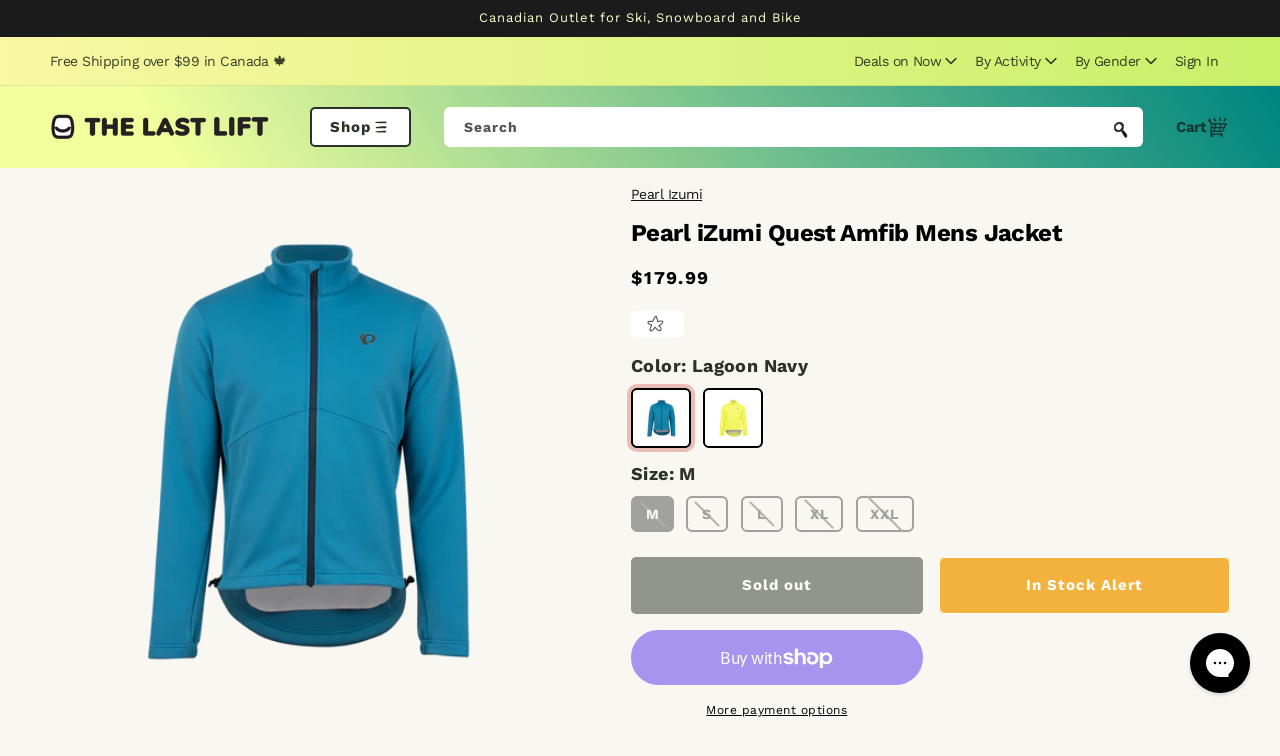

--- FILE ---
content_type: text/html; charset=utf-8
request_url: https://thelastlift.com/products/pearl-izumi-quest-amfib-mens-jacket
body_size: 61163
content:
<!doctype html>
<html class="no-js" lang="en">
  <head>
    <meta charset="utf-8">
    <meta http-equiv="X-UA-Compatible" content="IE=edge">
    <meta name="viewport" content="width=device-width,initial-scale=1">
    <meta name="theme-color" content="">
    <link rel="canonical" href="https://thelastlift.com/products/pearl-izumi-quest-amfib-mens-jacket">
    <link rel="preconnect" href="https://cdn.shopify.com" crossorigin><link rel="icon" type="image/png" href="//thelastlift.com/cdn/shop/files/favicon-32x32.png?crop=center&height=32&v=1619093079&width=32">
    <link rel="apple-touch-icon" sizes="180x180" href="//thelastlift.com/cdn/shop/t/25/assets/apple-touch-icon_small.png?v=63646121076936787171707427134">
    <link rel="apple-touch-icon" sizes="180x180" href="//thelastlift.com/cdn/shop/t/25/assets/apple-touch-icon_small.png?v=63646121076936787171707427134">
    <link rel="icon" type="image/png" sizes="16x16" href="//thelastlift.com/cdn/shop/t/25/assets/favicon-16x16_small.png?v=14642661781179814501707427134">
    <link rel="manifest" href="//thelastlift.com/cdn/shop/t/25/assets/site.webmanifest?v=111260917863947669611707427134"><link rel="preconnect" href="https://fonts.shopifycdn.com" crossorigin><title>
      Pearl iZumi Quest Amfib Mens Jacket
 &ndash; The Last Lift</title>

    
      <meta name="description" content="When you&#39;re not ready to put away your bike in the fall, reach for the Quest™ AmFIB® Jacket. It&#39;s the warmest winter jacket in our collection, featuring our three-layer fleece-backed AmFIB softshell fabric that&#39;s both windproof and water resistant. We gave this jacket a relaxed fit for a wide range of layering options ">
    

    

<meta property="og:site_name" content="The Last Lift">
<meta property="og:url" content="https://thelastlift.com/products/pearl-izumi-quest-amfib-mens-jacket">
<meta property="og:title" content="Pearl iZumi Quest Amfib Mens Jacket">
<meta property="og:type" content="product">
<meta property="og:description" content="When you&#39;re not ready to put away your bike in the fall, reach for the Quest™ AmFIB® Jacket. It&#39;s the warmest winter jacket in our collection, featuring our three-layer fleece-backed AmFIB softshell fabric that&#39;s both windproof and water resistant. We gave this jacket a relaxed fit for a wide range of layering options "><meta property="og:image" content="http://thelastlift.com/cdn/shop/products/791982d926b3de7de72d2fa5a80fbad7_12bb3b8f-46fb-4b77-9358-eeec1e045ba3.jpg?v=1657631671">
  <meta property="og:image:secure_url" content="https://thelastlift.com/cdn/shop/products/791982d926b3de7de72d2fa5a80fbad7_12bb3b8f-46fb-4b77-9358-eeec1e045ba3.jpg?v=1657631671">
  <meta property="og:image:width" content="1000">
  <meta property="og:image:height" content="1000"><meta property="og:price:amount" content="179.99">
  <meta property="og:price:currency" content="CAD"><meta name="twitter:card" content="summary_large_image">
<meta name="twitter:title" content="Pearl iZumi Quest Amfib Mens Jacket">
<meta name="twitter:description" content="When you&#39;re not ready to put away your bike in the fall, reach for the Quest™ AmFIB® Jacket. It&#39;s the warmest winter jacket in our collection, featuring our three-layer fleece-backed AmFIB softshell fabric that&#39;s both windproof and water resistant. We gave this jacket a relaxed fit for a wide range of layering options ">


    <script src="//thelastlift.com/cdn/shop/t/25/assets/global.js?v=117618304468835486481707427134" defer="defer"></script>
    <script>window.performance && window.performance.mark && window.performance.mark('shopify.content_for_header.start');</script><meta name="google-site-verification" content="4Dkw-CisrfcQ7Oez6cEctmuPZ00ka4-BbMOJ1_UNRRU">
<meta id="shopify-digital-wallet" name="shopify-digital-wallet" content="/55092084910/digital_wallets/dialog">
<meta name="shopify-checkout-api-token" content="e220ba8b9bc2752e5978bbd51a674ac2">
<meta id="in-context-paypal-metadata" data-shop-id="55092084910" data-venmo-supported="false" data-environment="production" data-locale="en_US" data-paypal-v4="true" data-currency="CAD">
<link rel="alternate" type="application/json+oembed" href="https://thelastlift.com/products/pearl-izumi-quest-amfib-mens-jacket.oembed">
<script async="async" src="/checkouts/internal/preloads.js?locale=en-CA"></script>
<link rel="preconnect" href="https://shop.app" crossorigin="anonymous">
<script async="async" src="https://shop.app/checkouts/internal/preloads.js?locale=en-CA&shop_id=55092084910" crossorigin="anonymous"></script>
<script id="apple-pay-shop-capabilities" type="application/json">{"shopId":55092084910,"countryCode":"CA","currencyCode":"CAD","merchantCapabilities":["supports3DS"],"merchantId":"gid:\/\/shopify\/Shop\/55092084910","merchantName":"The Last Lift","requiredBillingContactFields":["postalAddress","email","phone"],"requiredShippingContactFields":["postalAddress","email","phone"],"shippingType":"shipping","supportedNetworks":["visa","masterCard","amex","discover","interac","jcb"],"total":{"type":"pending","label":"The Last Lift","amount":"1.00"},"shopifyPaymentsEnabled":true,"supportsSubscriptions":true}</script>
<script id="shopify-features" type="application/json">{"accessToken":"e220ba8b9bc2752e5978bbd51a674ac2","betas":["rich-media-storefront-analytics"],"domain":"thelastlift.com","predictiveSearch":true,"shopId":55092084910,"locale":"en"}</script>
<script>var Shopify = Shopify || {};
Shopify.shop = "the-lastlift.myshopify.com";
Shopify.locale = "en";
Shopify.currency = {"active":"CAD","rate":"1.0"};
Shopify.country = "CA";
Shopify.theme = {"name":"Relaunch Feb '24 [UA5] TLL 2.0 - PROD [TEMPLATE]","id":134397952174,"schema_name":"Dawn","schema_version":"5.0.0","theme_store_id":null,"role":"main"};
Shopify.theme.handle = "null";
Shopify.theme.style = {"id":null,"handle":null};
Shopify.cdnHost = "thelastlift.com/cdn";
Shopify.routes = Shopify.routes || {};
Shopify.routes.root = "/";</script>
<script type="module">!function(o){(o.Shopify=o.Shopify||{}).modules=!0}(window);</script>
<script>!function(o){function n(){var o=[];function n(){o.push(Array.prototype.slice.apply(arguments))}return n.q=o,n}var t=o.Shopify=o.Shopify||{};t.loadFeatures=n(),t.autoloadFeatures=n()}(window);</script>
<script>
  window.ShopifyPay = window.ShopifyPay || {};
  window.ShopifyPay.apiHost = "shop.app\/pay";
  window.ShopifyPay.redirectState = null;
</script>
<script id="shop-js-analytics" type="application/json">{"pageType":"product"}</script>
<script defer="defer" async type="module" src="//thelastlift.com/cdn/shopifycloud/shop-js/modules/v2/client.init-shop-cart-sync_BT-GjEfc.en.esm.js"></script>
<script defer="defer" async type="module" src="//thelastlift.com/cdn/shopifycloud/shop-js/modules/v2/chunk.common_D58fp_Oc.esm.js"></script>
<script defer="defer" async type="module" src="//thelastlift.com/cdn/shopifycloud/shop-js/modules/v2/chunk.modal_xMitdFEc.esm.js"></script>
<script type="module">
  await import("//thelastlift.com/cdn/shopifycloud/shop-js/modules/v2/client.init-shop-cart-sync_BT-GjEfc.en.esm.js");
await import("//thelastlift.com/cdn/shopifycloud/shop-js/modules/v2/chunk.common_D58fp_Oc.esm.js");
await import("//thelastlift.com/cdn/shopifycloud/shop-js/modules/v2/chunk.modal_xMitdFEc.esm.js");

  window.Shopify.SignInWithShop?.initShopCartSync?.({"fedCMEnabled":true,"windoidEnabled":true});

</script>
<script>
  window.Shopify = window.Shopify || {};
  if (!window.Shopify.featureAssets) window.Shopify.featureAssets = {};
  window.Shopify.featureAssets['shop-js'] = {"shop-cart-sync":["modules/v2/client.shop-cart-sync_DZOKe7Ll.en.esm.js","modules/v2/chunk.common_D58fp_Oc.esm.js","modules/v2/chunk.modal_xMitdFEc.esm.js"],"init-fed-cm":["modules/v2/client.init-fed-cm_B6oLuCjv.en.esm.js","modules/v2/chunk.common_D58fp_Oc.esm.js","modules/v2/chunk.modal_xMitdFEc.esm.js"],"shop-cash-offers":["modules/v2/client.shop-cash-offers_D2sdYoxE.en.esm.js","modules/v2/chunk.common_D58fp_Oc.esm.js","modules/v2/chunk.modal_xMitdFEc.esm.js"],"shop-login-button":["modules/v2/client.shop-login-button_QeVjl5Y3.en.esm.js","modules/v2/chunk.common_D58fp_Oc.esm.js","modules/v2/chunk.modal_xMitdFEc.esm.js"],"pay-button":["modules/v2/client.pay-button_DXTOsIq6.en.esm.js","modules/v2/chunk.common_D58fp_Oc.esm.js","modules/v2/chunk.modal_xMitdFEc.esm.js"],"shop-button":["modules/v2/client.shop-button_DQZHx9pm.en.esm.js","modules/v2/chunk.common_D58fp_Oc.esm.js","modules/v2/chunk.modal_xMitdFEc.esm.js"],"avatar":["modules/v2/client.avatar_BTnouDA3.en.esm.js"],"init-windoid":["modules/v2/client.init-windoid_CR1B-cfM.en.esm.js","modules/v2/chunk.common_D58fp_Oc.esm.js","modules/v2/chunk.modal_xMitdFEc.esm.js"],"init-shop-for-new-customer-accounts":["modules/v2/client.init-shop-for-new-customer-accounts_C_vY_xzh.en.esm.js","modules/v2/client.shop-login-button_QeVjl5Y3.en.esm.js","modules/v2/chunk.common_D58fp_Oc.esm.js","modules/v2/chunk.modal_xMitdFEc.esm.js"],"init-shop-email-lookup-coordinator":["modules/v2/client.init-shop-email-lookup-coordinator_BI7n9ZSv.en.esm.js","modules/v2/chunk.common_D58fp_Oc.esm.js","modules/v2/chunk.modal_xMitdFEc.esm.js"],"init-shop-cart-sync":["modules/v2/client.init-shop-cart-sync_BT-GjEfc.en.esm.js","modules/v2/chunk.common_D58fp_Oc.esm.js","modules/v2/chunk.modal_xMitdFEc.esm.js"],"shop-toast-manager":["modules/v2/client.shop-toast-manager_DiYdP3xc.en.esm.js","modules/v2/chunk.common_D58fp_Oc.esm.js","modules/v2/chunk.modal_xMitdFEc.esm.js"],"init-customer-accounts":["modules/v2/client.init-customer-accounts_D9ZNqS-Q.en.esm.js","modules/v2/client.shop-login-button_QeVjl5Y3.en.esm.js","modules/v2/chunk.common_D58fp_Oc.esm.js","modules/v2/chunk.modal_xMitdFEc.esm.js"],"init-customer-accounts-sign-up":["modules/v2/client.init-customer-accounts-sign-up_iGw4briv.en.esm.js","modules/v2/client.shop-login-button_QeVjl5Y3.en.esm.js","modules/v2/chunk.common_D58fp_Oc.esm.js","modules/v2/chunk.modal_xMitdFEc.esm.js"],"shop-follow-button":["modules/v2/client.shop-follow-button_CqMgW2wH.en.esm.js","modules/v2/chunk.common_D58fp_Oc.esm.js","modules/v2/chunk.modal_xMitdFEc.esm.js"],"checkout-modal":["modules/v2/client.checkout-modal_xHeaAweL.en.esm.js","modules/v2/chunk.common_D58fp_Oc.esm.js","modules/v2/chunk.modal_xMitdFEc.esm.js"],"shop-login":["modules/v2/client.shop-login_D91U-Q7h.en.esm.js","modules/v2/chunk.common_D58fp_Oc.esm.js","modules/v2/chunk.modal_xMitdFEc.esm.js"],"lead-capture":["modules/v2/client.lead-capture_BJmE1dJe.en.esm.js","modules/v2/chunk.common_D58fp_Oc.esm.js","modules/v2/chunk.modal_xMitdFEc.esm.js"],"payment-terms":["modules/v2/client.payment-terms_Ci9AEqFq.en.esm.js","modules/v2/chunk.common_D58fp_Oc.esm.js","modules/v2/chunk.modal_xMitdFEc.esm.js"]};
</script>
<script>(function() {
  var isLoaded = false;
  function asyncLoad() {
    if (isLoaded) return;
    isLoaded = true;
    var urls = ["https:\/\/cdn.assortion.com\/app.js?shop=the-lastlift.myshopify.com","https:\/\/sbzstag.cirkleinc.com\/?shop=the-lastlift.myshopify.com"];
    for (var i = 0; i < urls.length; i++) {
      var s = document.createElement('script');
      s.type = 'text/javascript';
      s.async = true;
      s.src = urls[i];
      var x = document.getElementsByTagName('script')[0];
      x.parentNode.insertBefore(s, x);
    }
  };
  if(window.attachEvent) {
    window.attachEvent('onload', asyncLoad);
  } else {
    window.addEventListener('load', asyncLoad, false);
  }
})();</script>
<script id="__st">var __st={"a":55092084910,"offset":-18000,"reqid":"549f29b2-0c64-4af9-b599-9fc5ee1cbc34-1769449709","pageurl":"thelastlift.com\/products\/pearl-izumi-quest-amfib-mens-jacket","u":"6e17fc458e73","p":"product","rtyp":"product","rid":7732129300654};</script>
<script>window.ShopifyPaypalV4VisibilityTracking = true;</script>
<script id="captcha-bootstrap">!function(){'use strict';const t='contact',e='account',n='new_comment',o=[[t,t],['blogs',n],['comments',n],[t,'customer']],c=[[e,'customer_login'],[e,'guest_login'],[e,'recover_customer_password'],[e,'create_customer']],r=t=>t.map((([t,e])=>`form[action*='/${t}']:not([data-nocaptcha='true']) input[name='form_type'][value='${e}']`)).join(','),a=t=>()=>t?[...document.querySelectorAll(t)].map((t=>t.form)):[];function s(){const t=[...o],e=r(t);return a(e)}const i='password',u='form_key',d=['recaptcha-v3-token','g-recaptcha-response','h-captcha-response',i],f=()=>{try{return window.sessionStorage}catch{return}},m='__shopify_v',_=t=>t.elements[u];function p(t,e,n=!1){try{const o=window.sessionStorage,c=JSON.parse(o.getItem(e)),{data:r}=function(t){const{data:e,action:n}=t;return t[m]||n?{data:e,action:n}:{data:t,action:n}}(c);for(const[e,n]of Object.entries(r))t.elements[e]&&(t.elements[e].value=n);n&&o.removeItem(e)}catch(o){console.error('form repopulation failed',{error:o})}}const l='form_type',E='cptcha';function T(t){t.dataset[E]=!0}const w=window,h=w.document,L='Shopify',v='ce_forms',y='captcha';let A=!1;((t,e)=>{const n=(g='f06e6c50-85a8-45c8-87d0-21a2b65856fe',I='https://cdn.shopify.com/shopifycloud/storefront-forms-hcaptcha/ce_storefront_forms_captcha_hcaptcha.v1.5.2.iife.js',D={infoText:'Protected by hCaptcha',privacyText:'Privacy',termsText:'Terms'},(t,e,n)=>{const o=w[L][v],c=o.bindForm;if(c)return c(t,g,e,D).then(n);var r;o.q.push([[t,g,e,D],n]),r=I,A||(h.body.append(Object.assign(h.createElement('script'),{id:'captcha-provider',async:!0,src:r})),A=!0)});var g,I,D;w[L]=w[L]||{},w[L][v]=w[L][v]||{},w[L][v].q=[],w[L][y]=w[L][y]||{},w[L][y].protect=function(t,e){n(t,void 0,e),T(t)},Object.freeze(w[L][y]),function(t,e,n,w,h,L){const[v,y,A,g]=function(t,e,n){const i=e?o:[],u=t?c:[],d=[...i,...u],f=r(d),m=r(i),_=r(d.filter((([t,e])=>n.includes(e))));return[a(f),a(m),a(_),s()]}(w,h,L),I=t=>{const e=t.target;return e instanceof HTMLFormElement?e:e&&e.form},D=t=>v().includes(t);t.addEventListener('submit',(t=>{const e=I(t);if(!e)return;const n=D(e)&&!e.dataset.hcaptchaBound&&!e.dataset.recaptchaBound,o=_(e),c=g().includes(e)&&(!o||!o.value);(n||c)&&t.preventDefault(),c&&!n&&(function(t){try{if(!f())return;!function(t){const e=f();if(!e)return;const n=_(t);if(!n)return;const o=n.value;o&&e.removeItem(o)}(t);const e=Array.from(Array(32),(()=>Math.random().toString(36)[2])).join('');!function(t,e){_(t)||t.append(Object.assign(document.createElement('input'),{type:'hidden',name:u})),t.elements[u].value=e}(t,e),function(t,e){const n=f();if(!n)return;const o=[...t.querySelectorAll(`input[type='${i}']`)].map((({name:t})=>t)),c=[...d,...o],r={};for(const[a,s]of new FormData(t).entries())c.includes(a)||(r[a]=s);n.setItem(e,JSON.stringify({[m]:1,action:t.action,data:r}))}(t,e)}catch(e){console.error('failed to persist form',e)}}(e),e.submit())}));const S=(t,e)=>{t&&!t.dataset[E]&&(n(t,e.some((e=>e===t))),T(t))};for(const o of['focusin','change'])t.addEventListener(o,(t=>{const e=I(t);D(e)&&S(e,y())}));const B=e.get('form_key'),M=e.get(l),P=B&&M;t.addEventListener('DOMContentLoaded',(()=>{const t=y();if(P)for(const e of t)e.elements[l].value===M&&p(e,B);[...new Set([...A(),...v().filter((t=>'true'===t.dataset.shopifyCaptcha))])].forEach((e=>S(e,t)))}))}(h,new URLSearchParams(w.location.search),n,t,e,['guest_login'])})(!0,!0)}();</script>
<script integrity="sha256-4kQ18oKyAcykRKYeNunJcIwy7WH5gtpwJnB7kiuLZ1E=" data-source-attribution="shopify.loadfeatures" defer="defer" src="//thelastlift.com/cdn/shopifycloud/storefront/assets/storefront/load_feature-a0a9edcb.js" crossorigin="anonymous"></script>
<script crossorigin="anonymous" defer="defer" src="//thelastlift.com/cdn/shopifycloud/storefront/assets/shopify_pay/storefront-65b4c6d7.js?v=20250812"></script>
<script data-source-attribution="shopify.dynamic_checkout.dynamic.init">var Shopify=Shopify||{};Shopify.PaymentButton=Shopify.PaymentButton||{isStorefrontPortableWallets:!0,init:function(){window.Shopify.PaymentButton.init=function(){};var t=document.createElement("script");t.src="https://thelastlift.com/cdn/shopifycloud/portable-wallets/latest/portable-wallets.en.js",t.type="module",document.head.appendChild(t)}};
</script>
<script data-source-attribution="shopify.dynamic_checkout.buyer_consent">
  function portableWalletsHideBuyerConsent(e){var t=document.getElementById("shopify-buyer-consent"),n=document.getElementById("shopify-subscription-policy-button");t&&n&&(t.classList.add("hidden"),t.setAttribute("aria-hidden","true"),n.removeEventListener("click",e))}function portableWalletsShowBuyerConsent(e){var t=document.getElementById("shopify-buyer-consent"),n=document.getElementById("shopify-subscription-policy-button");t&&n&&(t.classList.remove("hidden"),t.removeAttribute("aria-hidden"),n.addEventListener("click",e))}window.Shopify?.PaymentButton&&(window.Shopify.PaymentButton.hideBuyerConsent=portableWalletsHideBuyerConsent,window.Shopify.PaymentButton.showBuyerConsent=portableWalletsShowBuyerConsent);
</script>
<script>
  function portableWalletsCleanup(e){e&&e.src&&console.error("Failed to load portable wallets script "+e.src);var t=document.querySelectorAll("shopify-accelerated-checkout .shopify-payment-button__skeleton, shopify-accelerated-checkout-cart .wallet-cart-button__skeleton"),e=document.getElementById("shopify-buyer-consent");for(let e=0;e<t.length;e++)t[e].remove();e&&e.remove()}function portableWalletsNotLoadedAsModule(e){e instanceof ErrorEvent&&"string"==typeof e.message&&e.message.includes("import.meta")&&"string"==typeof e.filename&&e.filename.includes("portable-wallets")&&(window.removeEventListener("error",portableWalletsNotLoadedAsModule),window.Shopify.PaymentButton.failedToLoad=e,"loading"===document.readyState?document.addEventListener("DOMContentLoaded",window.Shopify.PaymentButton.init):window.Shopify.PaymentButton.init())}window.addEventListener("error",portableWalletsNotLoadedAsModule);
</script>

<script type="module" src="https://thelastlift.com/cdn/shopifycloud/portable-wallets/latest/portable-wallets.en.js" onError="portableWalletsCleanup(this)" crossorigin="anonymous"></script>
<script nomodule>
  document.addEventListener("DOMContentLoaded", portableWalletsCleanup);
</script>

<link id="shopify-accelerated-checkout-styles" rel="stylesheet" media="screen" href="https://thelastlift.com/cdn/shopifycloud/portable-wallets/latest/accelerated-checkout-backwards-compat.css" crossorigin="anonymous">
<style id="shopify-accelerated-checkout-cart">
        #shopify-buyer-consent {
  margin-top: 1em;
  display: inline-block;
  width: 100%;
}

#shopify-buyer-consent.hidden {
  display: none;
}

#shopify-subscription-policy-button {
  background: none;
  border: none;
  padding: 0;
  text-decoration: underline;
  font-size: inherit;
  cursor: pointer;
}

#shopify-subscription-policy-button::before {
  box-shadow: none;
}

      </style>
<script id="sections-script" data-sections="header,footer" defer="defer" src="//thelastlift.com/cdn/shop/t/25/compiled_assets/scripts.js?v=1551"></script>
<script>window.performance && window.performance.mark && window.performance.mark('shopify.content_for_header.end');</script>


    <style data-shopify>
      /**
      * @license
      * MyFonts Webfont Build ID 5041598, 2022-06-09T09:42:47-0400
      * 
      * The fonts listed in this notice are subject to the End User License
      * Agreement(s) entered into by the website owner. All other parties are 
      * explicitly restricted from using the Licensed Webfonts(s).
      * 
      * You may obtain a valid license at the URLs below.
      * 
      * Webfont: Amfibia-Bold by ROHH
      * URL: https://www.myfonts.com/fonts/rohh/amfibia/bold/
      * 
      * Webfont: Amfibia-Black by ROHH
      * URL: https://www.myfonts.com/fonts/rohh/amfibia/black/
      * 
      * 
      * Webfonts copyright: Copyright © 2019 by Roch Modrzejewski. All rights reserved.
      * 
      * © 2022 MyFonts Inc
      */
      
      @font-face {
        font-family: "Amfibia-Black";
        src: url(//thelastlift.com/cdn/shop/t/25/assets/AmfibiaBlack.woff2?v=67077957659500390341707427134) format('woff2'), url(//thelastlift.com/cdn/shop/t/25/assets/AmfibiaBlack.woff?v=28273650804966835131707427134) format('woff');
      }

      @font-face {
  font-family: "Work Sans";
  font-weight: 400;
  font-style: normal;
  font-display: swap;
  src: url("//thelastlift.com/cdn/fonts/work_sans/worksans_n4.b7973b3d07d0ace13de1b1bea9c45759cdbe12cf.woff2") format("woff2"),
       url("//thelastlift.com/cdn/fonts/work_sans/worksans_n4.cf5ceb1e6d373a9505e637c1aff0a71d0959556d.woff") format("woff");
}

      @font-face {
  font-family: "Work Sans";
  font-weight: 700;
  font-style: normal;
  font-display: swap;
  src: url("//thelastlift.com/cdn/fonts/work_sans/worksans_n7.e2cf5bd8f2c7e9d30c030f9ea8eafc69f5a92f7b.woff2") format("woff2"),
       url("//thelastlift.com/cdn/fonts/work_sans/worksans_n7.20f1c80359e7f7b4327b81543e1acb5c32cd03cd.woff") format("woff");
}

      @font-face {
  font-family: "Work Sans";
  font-weight: 400;
  font-style: italic;
  font-display: swap;
  src: url("//thelastlift.com/cdn/fonts/work_sans/worksans_i4.16ff51e3e71fc1d09ff97b9ff9ccacbeeb384ec4.woff2") format("woff2"),
       url("//thelastlift.com/cdn/fonts/work_sans/worksans_i4.ed4a1418cba5b7f04f79e4d5c8a5f1a6bd34f23b.woff") format("woff");
}

      @font-face {
  font-family: "Work Sans";
  font-weight: 700;
  font-style: italic;
  font-display: swap;
  src: url("//thelastlift.com/cdn/fonts/work_sans/worksans_i7.7cdba6320b03c03dcaa365743a4e0e729fe97e54.woff2") format("woff2"),
       url("//thelastlift.com/cdn/fonts/work_sans/worksans_i7.42a9f4016982495f4c0b0fb3dc64cf8f2d0c3eaa.woff") format("woff");
}

      @font-face {
  font-family: "Work Sans";
  font-weight: 700;
  font-style: normal;
  font-display: swap;
  src: url("//thelastlift.com/cdn/fonts/work_sans/worksans_n7.e2cf5bd8f2c7e9d30c030f9ea8eafc69f5a92f7b.woff2") format("woff2"),
       url("//thelastlift.com/cdn/fonts/work_sans/worksans_n7.20f1c80359e7f7b4327b81543e1acb5c32cd03cd.woff") format("woff");
}


      :root {
        --font-body-family: "Work Sans", sans-serif;
        --font-body-style: normal;
        --font-body-weight: 400;
        --font-body-weight-bold: 700;

        --font-heading-family: "Work Sans", sans-serif;
        --font-heading-style: normal;
        --font-heading-weight: 700;

        --font-hero-family: "Amfibia-Black", san-serif;
        --font-hero-weight: 900;

        --font-body-scale: 1.0;
        --font-heading-scale: 1.0;

        --color-base-text: 0, 0, 0;
        --color-shadow: 0, 0, 0;
        --color-base-background-1: 248, 247, 241;
        --color-base-background-2: 255, 255, 255;
        --color-base-solid-button-labels: 27, 27, 27;
        --color-base-outline-button-labels: 18, 18, 18;
        --color-base-accent-1: 255, 255, 255;
        --color-base-accent-2: 241, 255, 156;
        --payment-terms-background-color: #f8f7f1;

        --gradient-base-background-1: #f8f7f1;
        --gradient-base-background-2: linear-gradient(270deg, rgba(200, 240, 105, 1), rgba(249, 248, 163, 1) 100%);
        --gradient-base-accent-1: linear-gradient(57deg, rgba(241, 255, 156, 1) 31%, rgba(0, 134, 128, 1) 96%, rgba(0, 134, 128, 1) 100%);
        --gradient-base-accent-2: #f1ff9c;

        --media-padding: px;
        --media-border-opacity: 0.05;
        --media-border-width: 1px;
        --media-radius: 4px;
        --media-shadow-opacity: 0.0;
        --media-shadow-horizontal-offset: 0px;
        --media-shadow-vertical-offset: 0px;
        --media-shadow-blur-radius: 5px;

        --page-width: 140rem;
        --page-width-margin: 0rem;

        --card-image-padding: 0.0rem;
        --card-corner-radius: 0.0rem;
        --card-text-alignment: left;
        --card-border-width: 0.0rem;
        --card-border-opacity: 0.1;
        --card-shadow-opacity: 0.0;
        --card-shadow-horizontal-offset: 0.0rem;
        --card-shadow-vertical-offset: 0.4rem;
        --card-shadow-blur-radius: 0.5rem;

        --badge-corner-radius: 4.0rem;

        --popup-border-width: 1px;
        --popup-border-opacity: 0.1;
        --popup-corner-radius: 0px;
        --popup-shadow-opacity: 0.0;
        --popup-shadow-horizontal-offset: 0px;
        --popup-shadow-vertical-offset: 4px;
        --popup-shadow-blur-radius: 5px;

        --drawer-border-width: 1px;
        --drawer-border-opacity: 0.1;
        --drawer-shadow-opacity: 0.0;
        --drawer-shadow-horizontal-offset: 0px;
        --drawer-shadow-vertical-offset: 4px;
        --drawer-shadow-blur-radius: 5px;

        --spacing-sections-desktop: 0px;
        --spacing-sections-mobile: 0px;

        --grid-desktop-vertical-spacing: 16px;
        --grid-desktop-horizontal-spacing: 16px;
        --grid-mobile-vertical-spacing: 8px;
        --grid-mobile-horizontal-spacing: 8px;

        --text-boxes-border-opacity: 0.1;
        --text-boxes-border-width: 0px;
        --text-boxes-radius: 0px;
        --text-boxes-shadow-opacity: 0.0;
        --text-boxes-shadow-horizontal-offset: 0px;
        --text-boxes-shadow-vertical-offset: 4px;
        --text-boxes-shadow-blur-radius: 5px;

        --buttons-radius: 40px;
        --buttons-radius-outset: 41px;
        --buttons-border-width: 1px;
        --buttons-border-opacity: 1.0;
        --buttons-shadow-opacity: 0.0;
        --buttons-shadow-horizontal-offset: 0px;
        --buttons-shadow-vertical-offset: 4px;
        --buttons-shadow-blur-radius: 5px;
        --buttons-border-offset: 0.3px;

        --inputs-radius: 6px;
        --inputs-border-width: 1px;
        --inputs-border-opacity: 0.55;
        --inputs-shadow-opacity: 0.0;
        --inputs-shadow-horizontal-offset: 0px;
        --inputs-margin-offset: 0px;
        --inputs-shadow-vertical-offset: 4px;
        --inputs-shadow-blur-radius: 5px;
        --inputs-radius-outset: 7px;

        --variant-pills-radius: 6px;
        --variant-pills-border-width: 2px;
        --variant-pills-border-opacity: 1.0;
        --variant-pills-shadow-opacity: 0.0;
        --variant-pills-shadow-horizontal-offset: 0px;
        --variant-pills-shadow-vertical-offset: 4px;
        --variant-pills-shadow-blur-radius: 5px;

        --badge_color_1: #008680;
        --badge_background_1: #ffffff;
        --badge_border_1: #008680;
        --badge_color_2: #ffffff;
        --badge_background_2: #956837;
        --badge_border_2: #956837;
        --badge_color_3: #1b1b1b;
        --badge_background_3: #f8f7f2;
        --badge_border_3: #afafaf;
        --badge_color_4: #956837;
        --badge_background_4: #ffffff;
        --badge_border_4: #956837;
        --badge_color_5: #555a51;
        --badge_background_5: #ffffff;
        --badge_border_5: #ffffff;
        --badge_color_6: #ffffff;
        --badge_background_6: #d31f2b;
        --badge_border_6: #d31f2b;
        --badge_color_7: #ffffff;
        --badge_background_7: #4f0c10;
        --badge_border_7: #4f0c10;
        --badge_color_8: #ffffff;
        --badge_background_8: #1b1b1b;
        --badge_border_8: #1b1b1b;
        --badge_color_9: #ffffff;
        --badge_background_9: #005e59;
        --badge_border_9: #005e59;
        --badge_color_10: #2c3227;
        --badge_background_10: #ffffff;
        --badge_border_10: #2c3227;
      }

      *,
      *::before,
      *::after {
        box-sizing: inherit;
      }

      html {
        box-sizing: border-box;
        font-size: calc(var(--font-body-scale) * 62.5%);
        height: 100%;
      }

      body {
        display: grid;
        grid-template-rows: auto auto 1fr auto;
        grid-template-columns: 100%;
        min-height: 100%;
        margin: 0;
        font-size: 1.5rem;
        /*letter-spacing: 0.06rem;*/
        letter-spacing: -0.03333333em;
        /*line-height: calc(1 + 0.8 / var(--font-body-scale));*/
        line-height: calc(1 + 0.2 / var(--font-body-scale));
        font-family: var(--font-body-family);
        font-style: var(--font-body-style);
        font-weight: var(--font-body-weight);
      }

      @media screen and (min-width: 750px) {
        body {
          font-size: 1.6rem;
        }
      }
    </style>

    <link href="//thelastlift.com/cdn/shop/t/25/assets/base.css?v=121211021177051488001707427134" rel="stylesheet" type="text/css" media="all" />

    
      <style>
        .swym-button-bar {
  margin: 0 !important;
}

.swym-btn-container[data-position="default"] .swym-add-to-wishlist.swym-text {
  border-radius: 0.5rem !important;
  padding-left: 2rem !important;
  padding-right: 2rem !important;
}
      </style>
    
<link rel="preload" as="font" href="//thelastlift.com/cdn/fonts/work_sans/worksans_n4.b7973b3d07d0ace13de1b1bea9c45759cdbe12cf.woff2" type="font/woff2" crossorigin><link rel="preload" as="font" href="//thelastlift.com/cdn/fonts/work_sans/worksans_n7.e2cf5bd8f2c7e9d30c030f9ea8eafc69f5a92f7b.woff2" type="font/woff2" crossorigin><link rel="stylesheet" href="//thelastlift.com/cdn/shop/t/25/assets/component-predictive-search.css?v=165644661289088488651707427134" media="print" onload="this.media='all'"><script>document.documentElement.className = document.documentElement.className.replace('no-js', 'js');
    if (Shopify.designMode) {
      document.documentElement.classList.add('shopify-design-mode');
    }
    </script>
    <link rel="preload" href="//thelastlift.com/cdn/shop/t/25/assets/design-pack-styles.css?v=24257662191606597091707427134" as="style">
    <link href="//thelastlift.com/cdn/shop/t/25/assets/design-pack-styles.css?v=24257662191606597091707427134" rel="stylesheet" type="text/css" media="all" />

    <script>
  window.KiwiSizing = window.KiwiSizing === undefined ? {} : window.KiwiSizing;
  KiwiSizing.shop = "the-lastlift.myshopify.com";
  
  
  KiwiSizing.data = {
    collections: "262439665838,262395134126,262395756718,262443237550,262440255662,262424494254,262407323822,262408503470,269318127790,262444023982,262425870510,262422528174,262426460334,262440124590,265468772526,262410141870,295877443758,262416826542,262439633070,262417154222,262440616110,262385500334",
    tags: "lightinsualation,lightinsulationwebstore,mens,out_of_stock,w23,windproof,windresist",
    product: "7732129300654",
    vendor: "Pearl Izumi",
    type: "MEN - BIKE - OUTERWEAR - JACKETS",
    title: "Pearl iZumi Quest Amfib Mens Jacket",
    images: ["\/\/thelastlift.com\/cdn\/shop\/products\/791982d926b3de7de72d2fa5a80fbad7_12bb3b8f-46fb-4b77-9358-eeec1e045ba3.jpg?v=1657631671","\/\/thelastlift.com\/cdn\/shop\/products\/791982d926b3de7de72d2fa5a80fbad7_f5dfdf0a-fa6a-4941-818e-36f7248e76cb.jpg?v=1657631670","\/\/thelastlift.com\/cdn\/shop\/products\/791982d926b3de7de72d2fa5a80fbad7_4f79d183-9504-4de3-9198-92068abc74a9.jpg?v=1657631668","\/\/thelastlift.com\/cdn\/shop\/products\/791982d926b3de7de72d2fa5a80fbad7_ebf983e2-1c1f-4f33-933e-3d159d5a3bfe.jpg?v=1657631667","\/\/thelastlift.com\/cdn\/shop\/products\/791982d926b3de7de72d2fa5a80fbad7_9bb10d01-6f45-42c7-8708-32ee62d61ef1.jpg?v=1657631665","\/\/thelastlift.com\/cdn\/shop\/products\/a72e6c79fc78f76af77fb4ad0fdef78c_5bfa95a9-9a48-4043-8376-98147a7b48fd.jpg?v=1657631664","\/\/thelastlift.com\/cdn\/shop\/products\/a72e6c79fc78f76af77fb4ad0fdef78c_7f08cfef-d26c-48ae-b465-7a219358163d.jpg?v=1657631662","\/\/thelastlift.com\/cdn\/shop\/products\/a72e6c79fc78f76af77fb4ad0fdef78c_01e099ff-f004-414e-a1d2-62aa84cfb0c8.jpg?v=1657631660","\/\/thelastlift.com\/cdn\/shop\/products\/a72e6c79fc78f76af77fb4ad0fdef78c_955b2e3d-fb3d-4eab-ad8b-ef1d6e5c1bbf.jpg?v=1657631659","\/\/thelastlift.com\/cdn\/shop\/products\/a72e6c79fc78f76af77fb4ad0fdef78c_2c62975f-69a9-47c1-9420-88caba4394fb.jpg?v=1657631657","\/\/thelastlift.com\/cdn\/shop\/products\/a72e6c79fc78f76af77fb4ad0fdef78c.jpg?v=1657631653","\/\/thelastlift.com\/cdn\/shop\/products\/107580f28b79a33f0f1074f78a42390d.jpg?v=1657631655","\/\/thelastlift.com\/cdn\/shop\/products\/791982d926b3de7de72d2fa5a80fbad7.jpg?v=1657631656"],
    options: [{"name":"Color","position":1,"values":["Lagoon Navy","Sunfire Dark Spruce"]},{"name":"Size","position":2,"values":["M","S","L","XL","XXL"]}],
    variants: [{"id":43106911551662,"title":"Lagoon Navy \/ M","option1":"Lagoon Navy","option2":"M","option3":null,"sku":"210000304619","requires_shipping":true,"taxable":true,"featured_image":{"id":32254975672494,"product_id":7732129300654,"position":10,"created_at":"2022-07-12T09:14:17-04:00","updated_at":"2022-07-12T09:14:17-04:00","alt":null,"width":1000,"height":1000,"src":"\/\/thelastlift.com\/cdn\/shop\/products\/a72e6c79fc78f76af77fb4ad0fdef78c_2c62975f-69a9-47c1-9420-88caba4394fb.jpg?v=1657631657","variant_ids":[43106911551662]},"available":false,"name":"Pearl iZumi Quest Amfib Mens Jacket - Lagoon Navy \/ M","public_title":"Lagoon Navy \/ M","options":["Lagoon Navy","M"],"price":17999,"weight":0,"compare_at_price":17999,"inventory_management":"shopify","barcode":"191234797740","featured_media":{"alt":null,"id":24595814056110,"position":10,"preview_image":{"aspect_ratio":1.0,"height":1000,"width":1000,"src":"\/\/thelastlift.com\/cdn\/shop\/products\/a72e6c79fc78f76af77fb4ad0fdef78c_2c62975f-69a9-47c1-9420-88caba4394fb.jpg?v=1657631657"}},"requires_selling_plan":false,"selling_plan_allocations":[],"quantity_rule":{"min":1,"max":null,"increment":1}},{"id":43106911584430,"title":"Lagoon Navy \/ S","option1":"Lagoon Navy","option2":"S","option3":null,"sku":"210000304618","requires_shipping":true,"taxable":true,"featured_image":{"id":32254976032942,"product_id":7732129300654,"position":9,"created_at":"2022-07-12T09:14:19-04:00","updated_at":"2022-07-12T09:14:19-04:00","alt":null,"width":1000,"height":1000,"src":"\/\/thelastlift.com\/cdn\/shop\/products\/a72e6c79fc78f76af77fb4ad0fdef78c_955b2e3d-fb3d-4eab-ad8b-ef1d6e5c1bbf.jpg?v=1657631659","variant_ids":[43106911584430]},"available":false,"name":"Pearl iZumi Quest Amfib Mens Jacket - Lagoon Navy \/ S","public_title":"Lagoon Navy \/ S","options":["Lagoon Navy","S"],"price":17999,"weight":0,"compare_at_price":17999,"inventory_management":"shopify","barcode":"191234797757","featured_media":{"alt":null,"id":24595814416558,"position":9,"preview_image":{"aspect_ratio":1.0,"height":1000,"width":1000,"src":"\/\/thelastlift.com\/cdn\/shop\/products\/a72e6c79fc78f76af77fb4ad0fdef78c_955b2e3d-fb3d-4eab-ad8b-ef1d6e5c1bbf.jpg?v=1657631659"}},"requires_selling_plan":false,"selling_plan_allocations":[],"quantity_rule":{"min":1,"max":null,"increment":1}},{"id":43106911617198,"title":"Lagoon Navy \/ L","option1":"Lagoon Navy","option2":"L","option3":null,"sku":"210000304620","requires_shipping":true,"taxable":true,"featured_image":{"id":32254976131246,"product_id":7732129300654,"position":8,"created_at":"2022-07-12T09:14:20-04:00","updated_at":"2022-07-12T09:14:20-04:00","alt":null,"width":1000,"height":1000,"src":"\/\/thelastlift.com\/cdn\/shop\/products\/a72e6c79fc78f76af77fb4ad0fdef78c_01e099ff-f004-414e-a1d2-62aa84cfb0c8.jpg?v=1657631660","variant_ids":[43106911617198]},"available":false,"name":"Pearl iZumi Quest Amfib Mens Jacket - Lagoon Navy \/ L","public_title":"Lagoon Navy \/ L","options":["Lagoon Navy","L"],"price":17999,"weight":0,"compare_at_price":17999,"inventory_management":"shopify","barcode":"191234797733","featured_media":{"alt":null,"id":24595814514862,"position":8,"preview_image":{"aspect_ratio":1.0,"height":1000,"width":1000,"src":"\/\/thelastlift.com\/cdn\/shop\/products\/a72e6c79fc78f76af77fb4ad0fdef78c_01e099ff-f004-414e-a1d2-62aa84cfb0c8.jpg?v=1657631660"}},"requires_selling_plan":false,"selling_plan_allocations":[],"quantity_rule":{"min":1,"max":null,"increment":1}},{"id":43106911649966,"title":"Lagoon Navy \/ XL","option1":"Lagoon Navy","option2":"XL","option3":null,"sku":"210000304621","requires_shipping":true,"taxable":true,"featured_image":{"id":32254976458926,"product_id":7732129300654,"position":7,"created_at":"2022-07-12T09:14:22-04:00","updated_at":"2022-07-12T09:14:22-04:00","alt":null,"width":1000,"height":1000,"src":"\/\/thelastlift.com\/cdn\/shop\/products\/a72e6c79fc78f76af77fb4ad0fdef78c_7f08cfef-d26c-48ae-b465-7a219358163d.jpg?v=1657631662","variant_ids":[43106911649966]},"available":false,"name":"Pearl iZumi Quest Amfib Mens Jacket - Lagoon Navy \/ XL","public_title":"Lagoon Navy \/ XL","options":["Lagoon Navy","XL"],"price":17999,"weight":0,"compare_at_price":17999,"inventory_management":"shopify","barcode":"191234797764","featured_media":{"alt":null,"id":24595814613166,"position":7,"preview_image":{"aspect_ratio":1.0,"height":1000,"width":1000,"src":"\/\/thelastlift.com\/cdn\/shop\/products\/a72e6c79fc78f76af77fb4ad0fdef78c_7f08cfef-d26c-48ae-b465-7a219358163d.jpg?v=1657631662"}},"requires_selling_plan":false,"selling_plan_allocations":[],"quantity_rule":{"min":1,"max":null,"increment":1}},{"id":43106911682734,"title":"Lagoon Navy \/ XXL","option1":"Lagoon Navy","option2":"XXL","option3":null,"sku":"210000304622","requires_shipping":true,"taxable":true,"featured_image":{"id":32254977212590,"product_id":7732129300654,"position":6,"created_at":"2022-07-12T09:14:24-04:00","updated_at":"2022-07-12T09:14:24-04:00","alt":null,"width":1000,"height":1000,"src":"\/\/thelastlift.com\/cdn\/shop\/products\/a72e6c79fc78f76af77fb4ad0fdef78c_5bfa95a9-9a48-4043-8376-98147a7b48fd.jpg?v=1657631664","variant_ids":[43106911682734]},"available":false,"name":"Pearl iZumi Quest Amfib Mens Jacket - Lagoon Navy \/ XXL","public_title":"Lagoon Navy \/ XXL","options":["Lagoon Navy","XXL"],"price":17999,"weight":0,"compare_at_price":17999,"inventory_management":"shopify","barcode":"191234797771","featured_media":{"alt":null,"id":24595815596206,"position":6,"preview_image":{"aspect_ratio":1.0,"height":1000,"width":1000,"src":"\/\/thelastlift.com\/cdn\/shop\/products\/a72e6c79fc78f76af77fb4ad0fdef78c_5bfa95a9-9a48-4043-8376-98147a7b48fd.jpg?v=1657631664"}},"requires_selling_plan":false,"selling_plan_allocations":[],"quantity_rule":{"min":1,"max":null,"increment":1}},{"id":43106911715502,"title":"Sunfire Dark Spruce \/ S","option1":"Sunfire Dark Spruce","option2":"S","option3":null,"sku":"210000304623","requires_shipping":true,"taxable":true,"featured_image":{"id":32254977540270,"product_id":7732129300654,"position":5,"created_at":"2022-07-12T09:14:25-04:00","updated_at":"2022-07-12T09:14:25-04:00","alt":null,"width":1000,"height":1000,"src":"\/\/thelastlift.com\/cdn\/shop\/products\/791982d926b3de7de72d2fa5a80fbad7_9bb10d01-6f45-42c7-8708-32ee62d61ef1.jpg?v=1657631665","variant_ids":[43106911715502]},"available":false,"name":"Pearl iZumi Quest Amfib Mens Jacket - Sunfire Dark Spruce \/ S","public_title":"Sunfire Dark Spruce \/ S","options":["Sunfire Dark Spruce","S"],"price":17999,"weight":0,"compare_at_price":17999,"inventory_management":"shopify","barcode":"191234877886","featured_media":{"alt":null,"id":24595815923886,"position":5,"preview_image":{"aspect_ratio":1.0,"height":1000,"width":1000,"src":"\/\/thelastlift.com\/cdn\/shop\/products\/791982d926b3de7de72d2fa5a80fbad7_9bb10d01-6f45-42c7-8708-32ee62d61ef1.jpg?v=1657631665"}},"requires_selling_plan":false,"selling_plan_allocations":[],"quantity_rule":{"min":1,"max":null,"increment":1}},{"id":43106911748270,"title":"Sunfire Dark Spruce \/ M","option1":"Sunfire Dark Spruce","option2":"M","option3":null,"sku":"210000304624","requires_shipping":true,"taxable":true,"featured_image":{"id":32254978326702,"product_id":7732129300654,"position":4,"created_at":"2022-07-12T09:14:27-04:00","updated_at":"2022-07-12T09:14:27-04:00","alt":null,"width":1000,"height":1000,"src":"\/\/thelastlift.com\/cdn\/shop\/products\/791982d926b3de7de72d2fa5a80fbad7_ebf983e2-1c1f-4f33-933e-3d159d5a3bfe.jpg?v=1657631667","variant_ids":[43106911748270]},"available":false,"name":"Pearl iZumi Quest Amfib Mens Jacket - Sunfire Dark Spruce \/ M","public_title":"Sunfire Dark Spruce \/ M","options":["Sunfire Dark Spruce","M"],"price":17999,"weight":0,"compare_at_price":17999,"inventory_management":"shopify","barcode":"191234877879","featured_media":{"alt":null,"id":24595818250414,"position":4,"preview_image":{"aspect_ratio":1.0,"height":1000,"width":1000,"src":"\/\/thelastlift.com\/cdn\/shop\/products\/791982d926b3de7de72d2fa5a80fbad7_ebf983e2-1c1f-4f33-933e-3d159d5a3bfe.jpg?v=1657631667"}},"requires_selling_plan":false,"selling_plan_allocations":[],"quantity_rule":{"min":1,"max":null,"increment":1}},{"id":43106911781038,"title":"Sunfire Dark Spruce \/ L","option1":"Sunfire Dark Spruce","option2":"L","option3":null,"sku":"210000304625","requires_shipping":true,"taxable":true,"featured_image":{"id":32254979965102,"product_id":7732129300654,"position":3,"created_at":"2022-07-12T09:14:28-04:00","updated_at":"2022-07-12T09:14:28-04:00","alt":null,"width":1000,"height":1000,"src":"\/\/thelastlift.com\/cdn\/shop\/products\/791982d926b3de7de72d2fa5a80fbad7_4f79d183-9504-4de3-9198-92068abc74a9.jpg?v=1657631668","variant_ids":[43106911781038]},"available":false,"name":"Pearl iZumi Quest Amfib Mens Jacket - Sunfire Dark Spruce \/ L","public_title":"Sunfire Dark Spruce \/ L","options":["Sunfire Dark Spruce","L"],"price":17999,"weight":0,"compare_at_price":17999,"inventory_management":"shopify","barcode":"191234877862","featured_media":{"alt":null,"id":24595818807470,"position":3,"preview_image":{"aspect_ratio":1.0,"height":1000,"width":1000,"src":"\/\/thelastlift.com\/cdn\/shop\/products\/791982d926b3de7de72d2fa5a80fbad7_4f79d183-9504-4de3-9198-92068abc74a9.jpg?v=1657631668"}},"requires_selling_plan":false,"selling_plan_allocations":[],"quantity_rule":{"min":1,"max":null,"increment":1}},{"id":43106911813806,"title":"Sunfire Dark Spruce \/ XL","option1":"Sunfire Dark Spruce","option2":"XL","option3":null,"sku":"210000304626","requires_shipping":true,"taxable":true,"featured_image":{"id":32254980260014,"product_id":7732129300654,"position":2,"created_at":"2022-07-12T09:14:30-04:00","updated_at":"2022-07-12T09:14:30-04:00","alt":null,"width":1000,"height":1000,"src":"\/\/thelastlift.com\/cdn\/shop\/products\/791982d926b3de7de72d2fa5a80fbad7_f5dfdf0a-fa6a-4941-818e-36f7248e76cb.jpg?v=1657631670","variant_ids":[43106911813806]},"available":false,"name":"Pearl iZumi Quest Amfib Mens Jacket - Sunfire Dark Spruce \/ XL","public_title":"Sunfire Dark Spruce \/ XL","options":["Sunfire Dark Spruce","XL"],"price":17999,"weight":0,"compare_at_price":17999,"inventory_management":"shopify","barcode":"191234877893","featured_media":{"alt":null,"id":24595818873006,"position":2,"preview_image":{"aspect_ratio":1.0,"height":1000,"width":1000,"src":"\/\/thelastlift.com\/cdn\/shop\/products\/791982d926b3de7de72d2fa5a80fbad7_f5dfdf0a-fa6a-4941-818e-36f7248e76cb.jpg?v=1657631670"}},"requires_selling_plan":false,"selling_plan_allocations":[],"quantity_rule":{"min":1,"max":null,"increment":1}},{"id":43106911846574,"title":"Sunfire Dark Spruce \/ XXL","option1":"Sunfire Dark Spruce","option2":"XXL","option3":null,"sku":"210000304627","requires_shipping":true,"taxable":true,"featured_image":{"id":32254980489390,"product_id":7732129300654,"position":1,"created_at":"2022-07-12T09:14:31-04:00","updated_at":"2022-07-12T09:14:31-04:00","alt":null,"width":1000,"height":1000,"src":"\/\/thelastlift.com\/cdn\/shop\/products\/791982d926b3de7de72d2fa5a80fbad7_12bb3b8f-46fb-4b77-9358-eeec1e045ba3.jpg?v=1657631671","variant_ids":[43106911846574]},"available":false,"name":"Pearl iZumi Quest Amfib Mens Jacket - Sunfire Dark Spruce \/ XXL","public_title":"Sunfire Dark Spruce \/ XXL","options":["Sunfire Dark Spruce","XXL"],"price":17999,"weight":0,"compare_at_price":17999,"inventory_management":"shopify","barcode":"191234877909","featured_media":{"alt":null,"id":24595819102382,"position":1,"preview_image":{"aspect_ratio":1.0,"height":1000,"width":1000,"src":"\/\/thelastlift.com\/cdn\/shop\/products\/791982d926b3de7de72d2fa5a80fbad7_12bb3b8f-46fb-4b77-9358-eeec1e045ba3.jpg?v=1657631671"}},"requires_selling_plan":false,"selling_plan_allocations":[],"quantity_rule":{"min":1,"max":null,"increment":1}}],
  };
  
</script>
    
    <!-- Google Site Ver -->
    <meta name="google-site-verification" content="RwDfxiWkybSTVUFj36emdr7ZUkwJ0x60cZCmGHhePGs" />
<!-- Google tag (gtag.js) -->
<script async src="https://www.googletagmanager.com/gtag/js?id=G-XJ6S31CZH9"></script>
<script>
  window.dataLayer = window.dataLayer || [];
  function gtag(){dataLayer.push(arguments);}
  gtag('js', new Date());

  gtag('config', 'G-XJ6S31CZH9');
</script>  

<link href="https://monorail-edge.shopifysvc.com" rel="dns-prefetch">
<script>(function(){if ("sendBeacon" in navigator && "performance" in window) {try {var session_token_from_headers = performance.getEntriesByType('navigation')[0].serverTiming.find(x => x.name == '_s').description;} catch {var session_token_from_headers = undefined;}var session_cookie_matches = document.cookie.match(/_shopify_s=([^;]*)/);var session_token_from_cookie = session_cookie_matches && session_cookie_matches.length === 2 ? session_cookie_matches[1] : "";var session_token = session_token_from_headers || session_token_from_cookie || "";function handle_abandonment_event(e) {var entries = performance.getEntries().filter(function(entry) {return /monorail-edge.shopifysvc.com/.test(entry.name);});if (!window.abandonment_tracked && entries.length === 0) {window.abandonment_tracked = true;var currentMs = Date.now();var navigation_start = performance.timing.navigationStart;var payload = {shop_id: 55092084910,url: window.location.href,navigation_start,duration: currentMs - navigation_start,session_token,page_type: "product"};window.navigator.sendBeacon("https://monorail-edge.shopifysvc.com/v1/produce", JSON.stringify({schema_id: "online_store_buyer_site_abandonment/1.1",payload: payload,metadata: {event_created_at_ms: currentMs,event_sent_at_ms: currentMs}}));}}window.addEventListener('pagehide', handle_abandonment_event);}}());</script>
<script id="web-pixels-manager-setup">(function e(e,d,r,n,o){if(void 0===o&&(o={}),!Boolean(null===(a=null===(i=window.Shopify)||void 0===i?void 0:i.analytics)||void 0===a?void 0:a.replayQueue)){var i,a;window.Shopify=window.Shopify||{};var t=window.Shopify;t.analytics=t.analytics||{};var s=t.analytics;s.replayQueue=[],s.publish=function(e,d,r){return s.replayQueue.push([e,d,r]),!0};try{self.performance.mark("wpm:start")}catch(e){}var l=function(){var e={modern:/Edge?\/(1{2}[4-9]|1[2-9]\d|[2-9]\d{2}|\d{4,})\.\d+(\.\d+|)|Firefox\/(1{2}[4-9]|1[2-9]\d|[2-9]\d{2}|\d{4,})\.\d+(\.\d+|)|Chrom(ium|e)\/(9{2}|\d{3,})\.\d+(\.\d+|)|(Maci|X1{2}).+ Version\/(15\.\d+|(1[6-9]|[2-9]\d|\d{3,})\.\d+)([,.]\d+|)( \(\w+\)|)( Mobile\/\w+|) Safari\/|Chrome.+OPR\/(9{2}|\d{3,})\.\d+\.\d+|(CPU[ +]OS|iPhone[ +]OS|CPU[ +]iPhone|CPU IPhone OS|CPU iPad OS)[ +]+(15[._]\d+|(1[6-9]|[2-9]\d|\d{3,})[._]\d+)([._]\d+|)|Android:?[ /-](13[3-9]|1[4-9]\d|[2-9]\d{2}|\d{4,})(\.\d+|)(\.\d+|)|Android.+Firefox\/(13[5-9]|1[4-9]\d|[2-9]\d{2}|\d{4,})\.\d+(\.\d+|)|Android.+Chrom(ium|e)\/(13[3-9]|1[4-9]\d|[2-9]\d{2}|\d{4,})\.\d+(\.\d+|)|SamsungBrowser\/([2-9]\d|\d{3,})\.\d+/,legacy:/Edge?\/(1[6-9]|[2-9]\d|\d{3,})\.\d+(\.\d+|)|Firefox\/(5[4-9]|[6-9]\d|\d{3,})\.\d+(\.\d+|)|Chrom(ium|e)\/(5[1-9]|[6-9]\d|\d{3,})\.\d+(\.\d+|)([\d.]+$|.*Safari\/(?![\d.]+ Edge\/[\d.]+$))|(Maci|X1{2}).+ Version\/(10\.\d+|(1[1-9]|[2-9]\d|\d{3,})\.\d+)([,.]\d+|)( \(\w+\)|)( Mobile\/\w+|) Safari\/|Chrome.+OPR\/(3[89]|[4-9]\d|\d{3,})\.\d+\.\d+|(CPU[ +]OS|iPhone[ +]OS|CPU[ +]iPhone|CPU IPhone OS|CPU iPad OS)[ +]+(10[._]\d+|(1[1-9]|[2-9]\d|\d{3,})[._]\d+)([._]\d+|)|Android:?[ /-](13[3-9]|1[4-9]\d|[2-9]\d{2}|\d{4,})(\.\d+|)(\.\d+|)|Mobile Safari.+OPR\/([89]\d|\d{3,})\.\d+\.\d+|Android.+Firefox\/(13[5-9]|1[4-9]\d|[2-9]\d{2}|\d{4,})\.\d+(\.\d+|)|Android.+Chrom(ium|e)\/(13[3-9]|1[4-9]\d|[2-9]\d{2}|\d{4,})\.\d+(\.\d+|)|Android.+(UC? ?Browser|UCWEB|U3)[ /]?(15\.([5-9]|\d{2,})|(1[6-9]|[2-9]\d|\d{3,})\.\d+)\.\d+|SamsungBrowser\/(5\.\d+|([6-9]|\d{2,})\.\d+)|Android.+MQ{2}Browser\/(14(\.(9|\d{2,})|)|(1[5-9]|[2-9]\d|\d{3,})(\.\d+|))(\.\d+|)|K[Aa][Ii]OS\/(3\.\d+|([4-9]|\d{2,})\.\d+)(\.\d+|)/},d=e.modern,r=e.legacy,n=navigator.userAgent;return n.match(d)?"modern":n.match(r)?"legacy":"unknown"}(),u="modern"===l?"modern":"legacy",c=(null!=n?n:{modern:"",legacy:""})[u],f=function(e){return[e.baseUrl,"/wpm","/b",e.hashVersion,"modern"===e.buildTarget?"m":"l",".js"].join("")}({baseUrl:d,hashVersion:r,buildTarget:u}),m=function(e){var d=e.version,r=e.bundleTarget,n=e.surface,o=e.pageUrl,i=e.monorailEndpoint;return{emit:function(e){var a=e.status,t=e.errorMsg,s=(new Date).getTime(),l=JSON.stringify({metadata:{event_sent_at_ms:s},events:[{schema_id:"web_pixels_manager_load/3.1",payload:{version:d,bundle_target:r,page_url:o,status:a,surface:n,error_msg:t},metadata:{event_created_at_ms:s}}]});if(!i)return console&&console.warn&&console.warn("[Web Pixels Manager] No Monorail endpoint provided, skipping logging."),!1;try{return self.navigator.sendBeacon.bind(self.navigator)(i,l)}catch(e){}var u=new XMLHttpRequest;try{return u.open("POST",i,!0),u.setRequestHeader("Content-Type","text/plain"),u.send(l),!0}catch(e){return console&&console.warn&&console.warn("[Web Pixels Manager] Got an unhandled error while logging to Monorail."),!1}}}}({version:r,bundleTarget:l,surface:e.surface,pageUrl:self.location.href,monorailEndpoint:e.monorailEndpoint});try{o.browserTarget=l,function(e){var d=e.src,r=e.async,n=void 0===r||r,o=e.onload,i=e.onerror,a=e.sri,t=e.scriptDataAttributes,s=void 0===t?{}:t,l=document.createElement("script"),u=document.querySelector("head"),c=document.querySelector("body");if(l.async=n,l.src=d,a&&(l.integrity=a,l.crossOrigin="anonymous"),s)for(var f in s)if(Object.prototype.hasOwnProperty.call(s,f))try{l.dataset[f]=s[f]}catch(e){}if(o&&l.addEventListener("load",o),i&&l.addEventListener("error",i),u)u.appendChild(l);else{if(!c)throw new Error("Did not find a head or body element to append the script");c.appendChild(l)}}({src:f,async:!0,onload:function(){if(!function(){var e,d;return Boolean(null===(d=null===(e=window.Shopify)||void 0===e?void 0:e.analytics)||void 0===d?void 0:d.initialized)}()){var d=window.webPixelsManager.init(e)||void 0;if(d){var r=window.Shopify.analytics;r.replayQueue.forEach((function(e){var r=e[0],n=e[1],o=e[2];d.publishCustomEvent(r,n,o)})),r.replayQueue=[],r.publish=d.publishCustomEvent,r.visitor=d.visitor,r.initialized=!0}}},onerror:function(){return m.emit({status:"failed",errorMsg:"".concat(f," has failed to load")})},sri:function(e){var d=/^sha384-[A-Za-z0-9+/=]+$/;return"string"==typeof e&&d.test(e)}(c)?c:"",scriptDataAttributes:o}),m.emit({status:"loading"})}catch(e){m.emit({status:"failed",errorMsg:(null==e?void 0:e.message)||"Unknown error"})}}})({shopId: 55092084910,storefrontBaseUrl: "https://thelastlift.com",extensionsBaseUrl: "https://extensions.shopifycdn.com/cdn/shopifycloud/web-pixels-manager",monorailEndpoint: "https://monorail-edge.shopifysvc.com/unstable/produce_batch",surface: "storefront-renderer",enabledBetaFlags: ["2dca8a86"],webPixelsConfigList: [{"id":"485261486","configuration":"{\"config\":\"{\\\"pixel_id\\\":\\\"AW-352587215\\\",\\\"target_country\\\":\\\"CA\\\",\\\"gtag_events\\\":[{\\\"type\\\":\\\"search\\\",\\\"action_label\\\":\\\"AW-352587215\\\/sfa1CPyyrMACEM-bkKgB\\\"},{\\\"type\\\":\\\"begin_checkout\\\",\\\"action_label\\\":\\\"AW-352587215\\\/PNVoCPmyrMACEM-bkKgB\\\"},{\\\"type\\\":\\\"view_item\\\",\\\"action_label\\\":[\\\"AW-352587215\\\/CSeCCPOyrMACEM-bkKgB\\\",\\\"MC-JXY158X5C1\\\"]},{\\\"type\\\":\\\"purchase\\\",\\\"action_label\\\":[\\\"AW-352587215\\\/ExsuCPCyrMACEM-bkKgB\\\",\\\"MC-JXY158X5C1\\\"]},{\\\"type\\\":\\\"page_view\\\",\\\"action_label\\\":[\\\"AW-352587215\\\/f5bOCO2yrMACEM-bkKgB\\\",\\\"MC-JXY158X5C1\\\"]},{\\\"type\\\":\\\"add_payment_info\\\",\\\"action_label\\\":\\\"AW-352587215\\\/39fOCP-yrMACEM-bkKgB\\\"},{\\\"type\\\":\\\"add_to_cart\\\",\\\"action_label\\\":\\\"AW-352587215\\\/8ZMzCPayrMACEM-bkKgB\\\"}],\\\"enable_monitoring_mode\\\":false}\"}","eventPayloadVersion":"v1","runtimeContext":"OPEN","scriptVersion":"b2a88bafab3e21179ed38636efcd8a93","type":"APP","apiClientId":1780363,"privacyPurposes":[],"dataSharingAdjustments":{"protectedCustomerApprovalScopes":["read_customer_address","read_customer_email","read_customer_name","read_customer_personal_data","read_customer_phone"]}},{"id":"217907374","configuration":"{\"pixel_id\":\"321458462763558\",\"pixel_type\":\"facebook_pixel\",\"metaapp_system_user_token\":\"-\"}","eventPayloadVersion":"v1","runtimeContext":"OPEN","scriptVersion":"ca16bc87fe92b6042fbaa3acc2fbdaa6","type":"APP","apiClientId":2329312,"privacyPurposes":["ANALYTICS","MARKETING","SALE_OF_DATA"],"dataSharingAdjustments":{"protectedCustomerApprovalScopes":["read_customer_address","read_customer_email","read_customer_name","read_customer_personal_data","read_customer_phone"]}},{"id":"shopify-app-pixel","configuration":"{}","eventPayloadVersion":"v1","runtimeContext":"STRICT","scriptVersion":"0450","apiClientId":"shopify-pixel","type":"APP","privacyPurposes":["ANALYTICS","MARKETING"]},{"id":"shopify-custom-pixel","eventPayloadVersion":"v1","runtimeContext":"LAX","scriptVersion":"0450","apiClientId":"shopify-pixel","type":"CUSTOM","privacyPurposes":["ANALYTICS","MARKETING"]}],isMerchantRequest: false,initData: {"shop":{"name":"The Last Lift","paymentSettings":{"currencyCode":"CAD"},"myshopifyDomain":"the-lastlift.myshopify.com","countryCode":"CA","storefrontUrl":"https:\/\/thelastlift.com"},"customer":null,"cart":null,"checkout":null,"productVariants":[{"price":{"amount":179.99,"currencyCode":"CAD"},"product":{"title":"Pearl iZumi Quest Amfib Mens Jacket","vendor":"Pearl Izumi","id":"7732129300654","untranslatedTitle":"Pearl iZumi Quest Amfib Mens Jacket","url":"\/products\/pearl-izumi-quest-amfib-mens-jacket","type":"MEN - BIKE - OUTERWEAR - JACKETS"},"id":"43106911551662","image":{"src":"\/\/thelastlift.com\/cdn\/shop\/products\/a72e6c79fc78f76af77fb4ad0fdef78c_2c62975f-69a9-47c1-9420-88caba4394fb.jpg?v=1657631657"},"sku":"210000304619","title":"Lagoon Navy \/ M","untranslatedTitle":"Lagoon Navy \/ M"},{"price":{"amount":179.99,"currencyCode":"CAD"},"product":{"title":"Pearl iZumi Quest Amfib Mens Jacket","vendor":"Pearl Izumi","id":"7732129300654","untranslatedTitle":"Pearl iZumi Quest Amfib Mens Jacket","url":"\/products\/pearl-izumi-quest-amfib-mens-jacket","type":"MEN - BIKE - OUTERWEAR - JACKETS"},"id":"43106911584430","image":{"src":"\/\/thelastlift.com\/cdn\/shop\/products\/a72e6c79fc78f76af77fb4ad0fdef78c_955b2e3d-fb3d-4eab-ad8b-ef1d6e5c1bbf.jpg?v=1657631659"},"sku":"210000304618","title":"Lagoon Navy \/ S","untranslatedTitle":"Lagoon Navy \/ S"},{"price":{"amount":179.99,"currencyCode":"CAD"},"product":{"title":"Pearl iZumi Quest Amfib Mens Jacket","vendor":"Pearl Izumi","id":"7732129300654","untranslatedTitle":"Pearl iZumi Quest Amfib Mens Jacket","url":"\/products\/pearl-izumi-quest-amfib-mens-jacket","type":"MEN - BIKE - OUTERWEAR - JACKETS"},"id":"43106911617198","image":{"src":"\/\/thelastlift.com\/cdn\/shop\/products\/a72e6c79fc78f76af77fb4ad0fdef78c_01e099ff-f004-414e-a1d2-62aa84cfb0c8.jpg?v=1657631660"},"sku":"210000304620","title":"Lagoon Navy \/ L","untranslatedTitle":"Lagoon Navy \/ L"},{"price":{"amount":179.99,"currencyCode":"CAD"},"product":{"title":"Pearl iZumi Quest Amfib Mens Jacket","vendor":"Pearl Izumi","id":"7732129300654","untranslatedTitle":"Pearl iZumi Quest Amfib Mens Jacket","url":"\/products\/pearl-izumi-quest-amfib-mens-jacket","type":"MEN - BIKE - OUTERWEAR - JACKETS"},"id":"43106911649966","image":{"src":"\/\/thelastlift.com\/cdn\/shop\/products\/a72e6c79fc78f76af77fb4ad0fdef78c_7f08cfef-d26c-48ae-b465-7a219358163d.jpg?v=1657631662"},"sku":"210000304621","title":"Lagoon Navy \/ XL","untranslatedTitle":"Lagoon Navy \/ XL"},{"price":{"amount":179.99,"currencyCode":"CAD"},"product":{"title":"Pearl iZumi Quest Amfib Mens Jacket","vendor":"Pearl Izumi","id":"7732129300654","untranslatedTitle":"Pearl iZumi Quest Amfib Mens Jacket","url":"\/products\/pearl-izumi-quest-amfib-mens-jacket","type":"MEN - BIKE - OUTERWEAR - JACKETS"},"id":"43106911682734","image":{"src":"\/\/thelastlift.com\/cdn\/shop\/products\/a72e6c79fc78f76af77fb4ad0fdef78c_5bfa95a9-9a48-4043-8376-98147a7b48fd.jpg?v=1657631664"},"sku":"210000304622","title":"Lagoon Navy \/ XXL","untranslatedTitle":"Lagoon Navy \/ XXL"},{"price":{"amount":179.99,"currencyCode":"CAD"},"product":{"title":"Pearl iZumi Quest Amfib Mens Jacket","vendor":"Pearl Izumi","id":"7732129300654","untranslatedTitle":"Pearl iZumi Quest Amfib Mens Jacket","url":"\/products\/pearl-izumi-quest-amfib-mens-jacket","type":"MEN - BIKE - OUTERWEAR - JACKETS"},"id":"43106911715502","image":{"src":"\/\/thelastlift.com\/cdn\/shop\/products\/791982d926b3de7de72d2fa5a80fbad7_9bb10d01-6f45-42c7-8708-32ee62d61ef1.jpg?v=1657631665"},"sku":"210000304623","title":"Sunfire Dark Spruce \/ S","untranslatedTitle":"Sunfire Dark Spruce \/ S"},{"price":{"amount":179.99,"currencyCode":"CAD"},"product":{"title":"Pearl iZumi Quest Amfib Mens Jacket","vendor":"Pearl Izumi","id":"7732129300654","untranslatedTitle":"Pearl iZumi Quest Amfib Mens Jacket","url":"\/products\/pearl-izumi-quest-amfib-mens-jacket","type":"MEN - BIKE - OUTERWEAR - JACKETS"},"id":"43106911748270","image":{"src":"\/\/thelastlift.com\/cdn\/shop\/products\/791982d926b3de7de72d2fa5a80fbad7_ebf983e2-1c1f-4f33-933e-3d159d5a3bfe.jpg?v=1657631667"},"sku":"210000304624","title":"Sunfire Dark Spruce \/ M","untranslatedTitle":"Sunfire Dark Spruce \/ M"},{"price":{"amount":179.99,"currencyCode":"CAD"},"product":{"title":"Pearl iZumi Quest Amfib Mens Jacket","vendor":"Pearl Izumi","id":"7732129300654","untranslatedTitle":"Pearl iZumi Quest Amfib Mens Jacket","url":"\/products\/pearl-izumi-quest-amfib-mens-jacket","type":"MEN - BIKE - OUTERWEAR - JACKETS"},"id":"43106911781038","image":{"src":"\/\/thelastlift.com\/cdn\/shop\/products\/791982d926b3de7de72d2fa5a80fbad7_4f79d183-9504-4de3-9198-92068abc74a9.jpg?v=1657631668"},"sku":"210000304625","title":"Sunfire Dark Spruce \/ L","untranslatedTitle":"Sunfire Dark Spruce \/ L"},{"price":{"amount":179.99,"currencyCode":"CAD"},"product":{"title":"Pearl iZumi Quest Amfib Mens Jacket","vendor":"Pearl Izumi","id":"7732129300654","untranslatedTitle":"Pearl iZumi Quest Amfib Mens Jacket","url":"\/products\/pearl-izumi-quest-amfib-mens-jacket","type":"MEN - BIKE - OUTERWEAR - JACKETS"},"id":"43106911813806","image":{"src":"\/\/thelastlift.com\/cdn\/shop\/products\/791982d926b3de7de72d2fa5a80fbad7_f5dfdf0a-fa6a-4941-818e-36f7248e76cb.jpg?v=1657631670"},"sku":"210000304626","title":"Sunfire Dark Spruce \/ XL","untranslatedTitle":"Sunfire Dark Spruce \/ XL"},{"price":{"amount":179.99,"currencyCode":"CAD"},"product":{"title":"Pearl iZumi Quest Amfib Mens Jacket","vendor":"Pearl Izumi","id":"7732129300654","untranslatedTitle":"Pearl iZumi Quest Amfib Mens Jacket","url":"\/products\/pearl-izumi-quest-amfib-mens-jacket","type":"MEN - BIKE - OUTERWEAR - JACKETS"},"id":"43106911846574","image":{"src":"\/\/thelastlift.com\/cdn\/shop\/products\/791982d926b3de7de72d2fa5a80fbad7_12bb3b8f-46fb-4b77-9358-eeec1e045ba3.jpg?v=1657631671"},"sku":"210000304627","title":"Sunfire Dark Spruce \/ XXL","untranslatedTitle":"Sunfire Dark Spruce \/ XXL"}],"purchasingCompany":null},},"https://thelastlift.com/cdn","fcfee988w5aeb613cpc8e4bc33m6693e112",{"modern":"","legacy":""},{"shopId":"55092084910","storefrontBaseUrl":"https:\/\/thelastlift.com","extensionBaseUrl":"https:\/\/extensions.shopifycdn.com\/cdn\/shopifycloud\/web-pixels-manager","surface":"storefront-renderer","enabledBetaFlags":"[\"2dca8a86\"]","isMerchantRequest":"false","hashVersion":"fcfee988w5aeb613cpc8e4bc33m6693e112","publish":"custom","events":"[[\"page_viewed\",{}],[\"product_viewed\",{\"productVariant\":{\"price\":{\"amount\":179.99,\"currencyCode\":\"CAD\"},\"product\":{\"title\":\"Pearl iZumi Quest Amfib Mens Jacket\",\"vendor\":\"Pearl Izumi\",\"id\":\"7732129300654\",\"untranslatedTitle\":\"Pearl iZumi Quest Amfib Mens Jacket\",\"url\":\"\/products\/pearl-izumi-quest-amfib-mens-jacket\",\"type\":\"MEN - BIKE - OUTERWEAR - JACKETS\"},\"id\":\"43106911551662\",\"image\":{\"src\":\"\/\/thelastlift.com\/cdn\/shop\/products\/a72e6c79fc78f76af77fb4ad0fdef78c_2c62975f-69a9-47c1-9420-88caba4394fb.jpg?v=1657631657\"},\"sku\":\"210000304619\",\"title\":\"Lagoon Navy \/ M\",\"untranslatedTitle\":\"Lagoon Navy \/ M\"}}]]"});</script><script>
  window.ShopifyAnalytics = window.ShopifyAnalytics || {};
  window.ShopifyAnalytics.meta = window.ShopifyAnalytics.meta || {};
  window.ShopifyAnalytics.meta.currency = 'CAD';
  var meta = {"product":{"id":7732129300654,"gid":"gid:\/\/shopify\/Product\/7732129300654","vendor":"Pearl Izumi","type":"MEN - BIKE - OUTERWEAR - JACKETS","handle":"pearl-izumi-quest-amfib-mens-jacket","variants":[{"id":43106911551662,"price":17999,"name":"Pearl iZumi Quest Amfib Mens Jacket - Lagoon Navy \/ M","public_title":"Lagoon Navy \/ M","sku":"210000304619"},{"id":43106911584430,"price":17999,"name":"Pearl iZumi Quest Amfib Mens Jacket - Lagoon Navy \/ S","public_title":"Lagoon Navy \/ S","sku":"210000304618"},{"id":43106911617198,"price":17999,"name":"Pearl iZumi Quest Amfib Mens Jacket - Lagoon Navy \/ L","public_title":"Lagoon Navy \/ L","sku":"210000304620"},{"id":43106911649966,"price":17999,"name":"Pearl iZumi Quest Amfib Mens Jacket - Lagoon Navy \/ XL","public_title":"Lagoon Navy \/ XL","sku":"210000304621"},{"id":43106911682734,"price":17999,"name":"Pearl iZumi Quest Amfib Mens Jacket - Lagoon Navy \/ XXL","public_title":"Lagoon Navy \/ XXL","sku":"210000304622"},{"id":43106911715502,"price":17999,"name":"Pearl iZumi Quest Amfib Mens Jacket - Sunfire Dark Spruce \/ S","public_title":"Sunfire Dark Spruce \/ S","sku":"210000304623"},{"id":43106911748270,"price":17999,"name":"Pearl iZumi Quest Amfib Mens Jacket - Sunfire Dark Spruce \/ M","public_title":"Sunfire Dark Spruce \/ M","sku":"210000304624"},{"id":43106911781038,"price":17999,"name":"Pearl iZumi Quest Amfib Mens Jacket - Sunfire Dark Spruce \/ L","public_title":"Sunfire Dark Spruce \/ L","sku":"210000304625"},{"id":43106911813806,"price":17999,"name":"Pearl iZumi Quest Amfib Mens Jacket - Sunfire Dark Spruce \/ XL","public_title":"Sunfire Dark Spruce \/ XL","sku":"210000304626"},{"id":43106911846574,"price":17999,"name":"Pearl iZumi Quest Amfib Mens Jacket - Sunfire Dark Spruce \/ XXL","public_title":"Sunfire Dark Spruce \/ XXL","sku":"210000304627"}],"remote":false},"page":{"pageType":"product","resourceType":"product","resourceId":7732129300654,"requestId":"549f29b2-0c64-4af9-b599-9fc5ee1cbc34-1769449709"}};
  for (var attr in meta) {
    window.ShopifyAnalytics.meta[attr] = meta[attr];
  }
</script>
<script class="analytics">
  (function () {
    var customDocumentWrite = function(content) {
      var jquery = null;

      if (window.jQuery) {
        jquery = window.jQuery;
      } else if (window.Checkout && window.Checkout.$) {
        jquery = window.Checkout.$;
      }

      if (jquery) {
        jquery('body').append(content);
      }
    };

    var hasLoggedConversion = function(token) {
      if (token) {
        return document.cookie.indexOf('loggedConversion=' + token) !== -1;
      }
      return false;
    }

    var setCookieIfConversion = function(token) {
      if (token) {
        var twoMonthsFromNow = new Date(Date.now());
        twoMonthsFromNow.setMonth(twoMonthsFromNow.getMonth() + 2);

        document.cookie = 'loggedConversion=' + token + '; expires=' + twoMonthsFromNow;
      }
    }

    var trekkie = window.ShopifyAnalytics.lib = window.trekkie = window.trekkie || [];
    if (trekkie.integrations) {
      return;
    }
    trekkie.methods = [
      'identify',
      'page',
      'ready',
      'track',
      'trackForm',
      'trackLink'
    ];
    trekkie.factory = function(method) {
      return function() {
        var args = Array.prototype.slice.call(arguments);
        args.unshift(method);
        trekkie.push(args);
        return trekkie;
      };
    };
    for (var i = 0; i < trekkie.methods.length; i++) {
      var key = trekkie.methods[i];
      trekkie[key] = trekkie.factory(key);
    }
    trekkie.load = function(config) {
      trekkie.config = config || {};
      trekkie.config.initialDocumentCookie = document.cookie;
      var first = document.getElementsByTagName('script')[0];
      var script = document.createElement('script');
      script.type = 'text/javascript';
      script.onerror = function(e) {
        var scriptFallback = document.createElement('script');
        scriptFallback.type = 'text/javascript';
        scriptFallback.onerror = function(error) {
                var Monorail = {
      produce: function produce(monorailDomain, schemaId, payload) {
        var currentMs = new Date().getTime();
        var event = {
          schema_id: schemaId,
          payload: payload,
          metadata: {
            event_created_at_ms: currentMs,
            event_sent_at_ms: currentMs
          }
        };
        return Monorail.sendRequest("https://" + monorailDomain + "/v1/produce", JSON.stringify(event));
      },
      sendRequest: function sendRequest(endpointUrl, payload) {
        // Try the sendBeacon API
        if (window && window.navigator && typeof window.navigator.sendBeacon === 'function' && typeof window.Blob === 'function' && !Monorail.isIos12()) {
          var blobData = new window.Blob([payload], {
            type: 'text/plain'
          });

          if (window.navigator.sendBeacon(endpointUrl, blobData)) {
            return true;
          } // sendBeacon was not successful

        } // XHR beacon

        var xhr = new XMLHttpRequest();

        try {
          xhr.open('POST', endpointUrl);
          xhr.setRequestHeader('Content-Type', 'text/plain');
          xhr.send(payload);
        } catch (e) {
          console.log(e);
        }

        return false;
      },
      isIos12: function isIos12() {
        return window.navigator.userAgent.lastIndexOf('iPhone; CPU iPhone OS 12_') !== -1 || window.navigator.userAgent.lastIndexOf('iPad; CPU OS 12_') !== -1;
      }
    };
    Monorail.produce('monorail-edge.shopifysvc.com',
      'trekkie_storefront_load_errors/1.1',
      {shop_id: 55092084910,
      theme_id: 134397952174,
      app_name: "storefront",
      context_url: window.location.href,
      source_url: "//thelastlift.com/cdn/s/trekkie.storefront.a804e9514e4efded663580eddd6991fcc12b5451.min.js"});

        };
        scriptFallback.async = true;
        scriptFallback.src = '//thelastlift.com/cdn/s/trekkie.storefront.a804e9514e4efded663580eddd6991fcc12b5451.min.js';
        first.parentNode.insertBefore(scriptFallback, first);
      };
      script.async = true;
      script.src = '//thelastlift.com/cdn/s/trekkie.storefront.a804e9514e4efded663580eddd6991fcc12b5451.min.js';
      first.parentNode.insertBefore(script, first);
    };
    trekkie.load(
      {"Trekkie":{"appName":"storefront","development":false,"defaultAttributes":{"shopId":55092084910,"isMerchantRequest":null,"themeId":134397952174,"themeCityHash":"5501794801365782870","contentLanguage":"en","currency":"CAD"},"isServerSideCookieWritingEnabled":true,"monorailRegion":"shop_domain","enabledBetaFlags":["65f19447"]},"Session Attribution":{},"S2S":{"facebookCapiEnabled":true,"source":"trekkie-storefront-renderer","apiClientId":580111}}
    );

    var loaded = false;
    trekkie.ready(function() {
      if (loaded) return;
      loaded = true;

      window.ShopifyAnalytics.lib = window.trekkie;

      var originalDocumentWrite = document.write;
      document.write = customDocumentWrite;
      try { window.ShopifyAnalytics.merchantGoogleAnalytics.call(this); } catch(error) {};
      document.write = originalDocumentWrite;

      window.ShopifyAnalytics.lib.page(null,{"pageType":"product","resourceType":"product","resourceId":7732129300654,"requestId":"549f29b2-0c64-4af9-b599-9fc5ee1cbc34-1769449709","shopifyEmitted":true});

      var match = window.location.pathname.match(/checkouts\/(.+)\/(thank_you|post_purchase)/)
      var token = match? match[1]: undefined;
      if (!hasLoggedConversion(token)) {
        setCookieIfConversion(token);
        window.ShopifyAnalytics.lib.track("Viewed Product",{"currency":"CAD","variantId":43106911551662,"productId":7732129300654,"productGid":"gid:\/\/shopify\/Product\/7732129300654","name":"Pearl iZumi Quest Amfib Mens Jacket - Lagoon Navy \/ M","price":"179.99","sku":"210000304619","brand":"Pearl Izumi","variant":"Lagoon Navy \/ M","category":"MEN - BIKE - OUTERWEAR - JACKETS","nonInteraction":true,"remote":false},undefined,undefined,{"shopifyEmitted":true});
      window.ShopifyAnalytics.lib.track("monorail:\/\/trekkie_storefront_viewed_product\/1.1",{"currency":"CAD","variantId":43106911551662,"productId":7732129300654,"productGid":"gid:\/\/shopify\/Product\/7732129300654","name":"Pearl iZumi Quest Amfib Mens Jacket - Lagoon Navy \/ M","price":"179.99","sku":"210000304619","brand":"Pearl Izumi","variant":"Lagoon Navy \/ M","category":"MEN - BIKE - OUTERWEAR - JACKETS","nonInteraction":true,"remote":false,"referer":"https:\/\/thelastlift.com\/products\/pearl-izumi-quest-amfib-mens-jacket"});
      }
    });


        var eventsListenerScript = document.createElement('script');
        eventsListenerScript.async = true;
        eventsListenerScript.src = "//thelastlift.com/cdn/shopifycloud/storefront/assets/shop_events_listener-3da45d37.js";
        document.getElementsByTagName('head')[0].appendChild(eventsListenerScript);

})();</script>
  <script>
  if (!window.ga || (window.ga && typeof window.ga !== 'function')) {
    window.ga = function ga() {
      (window.ga.q = window.ga.q || []).push(arguments);
      if (window.Shopify && window.Shopify.analytics && typeof window.Shopify.analytics.publish === 'function') {
        window.Shopify.analytics.publish("ga_stub_called", {}, {sendTo: "google_osp_migration"});
      }
      console.error("Shopify's Google Analytics stub called with:", Array.from(arguments), "\nSee https://help.shopify.com/manual/promoting-marketing/pixels/pixel-migration#google for more information.");
    };
    if (window.Shopify && window.Shopify.analytics && typeof window.Shopify.analytics.publish === 'function') {
      window.Shopify.analytics.publish("ga_stub_initialized", {}, {sendTo: "google_osp_migration"});
    }
  }
</script>
<script
  defer
  src="https://thelastlift.com/cdn/shopifycloud/perf-kit/shopify-perf-kit-3.0.4.min.js"
  data-application="storefront-renderer"
  data-shop-id="55092084910"
  data-render-region="gcp-us-east1"
  data-page-type="product"
  data-theme-instance-id="134397952174"
  data-theme-name="Dawn"
  data-theme-version="5.0.0"
  data-monorail-region="shop_domain"
  data-resource-timing-sampling-rate="10"
  data-shs="true"
  data-shs-beacon="true"
  data-shs-export-with-fetch="true"
  data-shs-logs-sample-rate="1"
  data-shs-beacon-endpoint="https://thelastlift.com/api/collect"
></script>
</head>

  <body class="gradient">
      
      
      <!-- Google Tag Manager (noscript) -->
      <noscript><iframe src="https://www.googletagmanager.com/ns.html?id=GTM-MH3LC4G"
      height="0" width="0" style="display:none;visibility:hidden"></iframe></noscript>
      <!-- End Google Tag Manager (noscript) -->
    

    <a class="skip-to-content-link button visually-hidden" href="#MainContent">
      Skip to content
    </a>

<div id="shopify-section-cart-drawer" class="shopify-section"><script src="//thelastlift.com/cdn/shop/t/25/assets/cart.js?v=109724734533284534861707427134" defer="defer"></script>

<style>
  .drawer {
    visibility: hidden;
  }
</style>

<cart-drawer class="drawer is-empty">
  <div id="CartDrawer" class="cart-drawer">
    <div id="CartDrawer-Overlay"class="cart-drawer__overlay"></div>
    <div class="drawer__inner" role="dialog" aria-modal="true" aria-label="Cart" tabindex="-1"><div class="drawer__inner-empty">
          <div class="cart-drawer__warnings center">
            <div class="cart-drawer__empty-content">
              <h2 class="cart__empty-text">Your cart is empty</h2>
              <button class="drawer__close" type="button" onclick="this.closest('cart-drawer').close()" aria-label="Close"><svg focusable="false" role="presentation" class="icon icon-close" xmlns="http://www.w3.org/2000/svg" width="13" height="13" viewBox="0 0 45.38 45.7">
  <path d="M41.61 37.74c-1.57-1.43-3.2-2.91-4.69-4.44-2.28-2.34-4.56-4.76-6.77-7.09l-2.66-2.81c-.05-.05-.09-.11-.18-.23-.04-.06-.09-.11-.13-.17 1.75-1.7 3.52-3.39 5.29-5.06 2.55-2.41 5.11-4.8 7.68-7.19.48-.45.98-.89 1.48-1.32l.74-.65c.18-.16.36-.31.54-.47.39-.33.84-.7 1.25-1.12 1.34-1.35 1.6-3.23.63-4.58-.55-.76-1.84-1.9-4.29-.94-.39.15-.79.39-1.14.69-2.01 1.67-4.02 3.35-6.03 5.02-.32.27-.64.55-1.04.89l-.71.61c-.49.42-.98.83-1.47 1.24-1.06.89-2.12 1.77-3.15 2.69-1.77 1.57-3.49 3.16-5.14 4.69-1.41-1.57-2.85-3.11-4.28-4.66l-1.07-1.16c-.23-.25-.47-.48-.74-.74l-2.4-2.41a594.23 594.23 0 0 0-4.34-4.36c-.83-.82-1.69-1.62-2.54-2.41l-.81-.75c-.28-.26-.6-.48-.93-.63-1.19-.56-2.4-.49-3.31.17C.54 1.18.13 2.25.28 3.46c.12.96.53 2.02 1.16 2.98.72 1.1 1.55 2.05 2.36 2.92.8.86 1.61 1.71 2.49 2.63.78.82 1.57 1.64 2.34 2.47.54.58 1.05 1.18 1.57 1.78l.08.1c.64.74 1.29 1.49 1.96 2.2 1.01 1.06 2.04 2.08 3.03 3.06l.09.08c.37.36.74.73 1.11 1.1l-7.48 7.01-.09.06c-.12.09-.25.17-.36.27l-.45.39c-.65.56-1.29 1.12-1.93 1.69-.55.49-1.09 1.01-1.62 1.53-.83.83-1.65 1.67-2.47 2.51l-.5.5c-.25.26-.38.54-.46.73l-.24.59c-.21.51-.44 1.08-.63 1.67-.17.56-.37 1.4-.18 2.23.22.94 1.04 1.99 2.17 2.17 1.06.17 2.84.45 4.25-1.18 1.18-1.36 2.52-2.79 4.24-4.49 1.31-1.3 2.63-2.57 3.96-3.84l.12-.11c.79-.75 1.57-1.51 2.36-2.26.18-.17.36-.35.58-.57.83-.84 1.55-1.56 2.48-1.94.56-.23.97-.6 1.3-.9.67.55 1.3 1.08 1.84 1.66.71.76 1.4 1.59 2.09 2.42.59.72 1.19 1.43 1.81 2.12 1.6 1.78 3.41 3.28 5.17 4.74.67.55 1.33 1.11 1.99 1.67.63.55 1.27 1.04 1.93 1.55.29.22.58.45.87.68.1.08.19.16.29.25.28.25.62.56 1.08.79.44.22.88.37 1.34.52.18.06.37.12.56.2.2.08.66.27 1.25.27.69 0 1.34-.26 1.88-.75 1.02-.93 1.27-2.17.7-3.38-.53-1.12-1.31-2.57-2.7-3.83ZM11.04 15.69Z" fill="currentColor"/>
</svg></button>
              <a href="/collections/all" class="button">
                Continue shopping
              </a><p class="cart__login-title h3">Have an account?</p>
                <p class="cart__login-paragraph">
                  <a href="/account/login" class="link underlined-link">Log in</a> to check out faster.
                </p></div>
          </div></div><div class="drawer__header"><button class="drawer__close" type="button" onclick="this.closest('cart-drawer').close()" aria-label="Close"><svg focusable="false" role="presentation" class="icon icon-close" xmlns="http://www.w3.org/2000/svg" width="13" height="13" viewBox="0 0 45.38 45.7">
  <path d="M41.61 37.74c-1.57-1.43-3.2-2.91-4.69-4.44-2.28-2.34-4.56-4.76-6.77-7.09l-2.66-2.81c-.05-.05-.09-.11-.18-.23-.04-.06-.09-.11-.13-.17 1.75-1.7 3.52-3.39 5.29-5.06 2.55-2.41 5.11-4.8 7.68-7.19.48-.45.98-.89 1.48-1.32l.74-.65c.18-.16.36-.31.54-.47.39-.33.84-.7 1.25-1.12 1.34-1.35 1.6-3.23.63-4.58-.55-.76-1.84-1.9-4.29-.94-.39.15-.79.39-1.14.69-2.01 1.67-4.02 3.35-6.03 5.02-.32.27-.64.55-1.04.89l-.71.61c-.49.42-.98.83-1.47 1.24-1.06.89-2.12 1.77-3.15 2.69-1.77 1.57-3.49 3.16-5.14 4.69-1.41-1.57-2.85-3.11-4.28-4.66l-1.07-1.16c-.23-.25-.47-.48-.74-.74l-2.4-2.41a594.23 594.23 0 0 0-4.34-4.36c-.83-.82-1.69-1.62-2.54-2.41l-.81-.75c-.28-.26-.6-.48-.93-.63-1.19-.56-2.4-.49-3.31.17C.54 1.18.13 2.25.28 3.46c.12.96.53 2.02 1.16 2.98.72 1.1 1.55 2.05 2.36 2.92.8.86 1.61 1.71 2.49 2.63.78.82 1.57 1.64 2.34 2.47.54.58 1.05 1.18 1.57 1.78l.08.1c.64.74 1.29 1.49 1.96 2.2 1.01 1.06 2.04 2.08 3.03 3.06l.09.08c.37.36.74.73 1.11 1.1l-7.48 7.01-.09.06c-.12.09-.25.17-.36.27l-.45.39c-.65.56-1.29 1.12-1.93 1.69-.55.49-1.09 1.01-1.62 1.53-.83.83-1.65 1.67-2.47 2.51l-.5.5c-.25.26-.38.54-.46.73l-.24.59c-.21.51-.44 1.08-.63 1.67-.17.56-.37 1.4-.18 2.23.22.94 1.04 1.99 2.17 2.17 1.06.17 2.84.45 4.25-1.18 1.18-1.36 2.52-2.79 4.24-4.49 1.31-1.3 2.63-2.57 3.96-3.84l.12-.11c.79-.75 1.57-1.51 2.36-2.26.18-.17.36-.35.58-.57.83-.84 1.55-1.56 2.48-1.94.56-.23.97-.6 1.3-.9.67.55 1.3 1.08 1.84 1.66.71.76 1.4 1.59 2.09 2.42.59.72 1.19 1.43 1.81 2.12 1.6 1.78 3.41 3.28 5.17 4.74.67.55 1.33 1.11 1.99 1.67.63.55 1.27 1.04 1.93 1.55.29.22.58.45.87.68.1.08.19.16.29.25.28.25.62.56 1.08.79.44.22.88.37 1.34.52.18.06.37.12.56.2.2.08.66.27 1.25.27.69 0 1.34-.26 1.88-.75 1.02-.93 1.27-2.17.7-3.38-.53-1.12-1.31-2.57-2.7-3.83ZM11.04 15.69Z" fill="currentColor"/>
</svg></button>
      </div>


      <cart-drawer-items class=" is-empty">
        <form action="/cart" id="CartDrawer-Form" class="cart__contents cart-drawer__form" method="post">
          <div id="CartDrawer-CartItems" class="drawer__contents js-contents"><p id="CartDrawer-LiveRegionText" class="visually-hidden" role="status"></p>
            <p id="CartDrawer-LineItemStatus" class="visually-hidden" aria-hidden="true" role="status">Loading...</p>
          </div>
          <div id="CartDrawer-CartErrors" role="alert"></div>
        </form>
      </cart-drawer-items>
      
      <div class="drawer__footer">
       

        <!-- Start blocks-->
        <!-- Subtotals--><!-- CTAs -->

        <div class="cart__ctas" >
          <noscript>
            <button type="submit" class="cart__update-button button button--secondary" form="CartDrawer-Form">
              Update
            </button>
          </noscript>

          
            
            <button id="CheckoutConfirmDrawer-Trigger" class="cart__checkout-button button button--secondary button--square" onclick="document.querySelector('checkout-confirm-drawer').open(this)">
              <svg class="icon icon-cart" width="24" height="24" viewBox="0 0 24 24" fill="none" xmlns="http://www.w3.org/2000/svg">
  <g>
  <path d="M3.24919 6.66973C3.39749 6.66973 3.42031 6.6866 3.47735 6.84976C3.6941 7.4236 3.91656 7.90742 4.16183 8.32936C4.58963 9.06635 4.74934 9.6852 4.6866 10.3265C4.63526 10.8554 4.61244 11.3955 4.58963 11.9187C4.57822 12.1493 4.57252 12.38 4.5554 12.6613L4.48696 13.5052C4.43562 14.1465 4.37858 14.7935 4.33865 15.4405C4.28732 16.2281 4.24739 17.0157 4.23028 17.7808C4.21887 18.1803 4.20746 18.6697 4.28732 19.1479C4.32154 19.3617 5.19425 19.733 5.19425 19.733C5.19425 19.733 3.48876 20.1887 4.64667 21.6964C4.95468 22.0959 6.34075 22.1184 6.84841 21.6514C7.77246 20.7851 6.66588 19.9187 6.66588 19.9187C6.66588 19.9187 6.94538 19.9637 7.03094 19.9581C7.6926 19.9356 8.35426 19.9074 9.01022 19.8849L9.91716 19.8455C9.96279 19.8455 10.0084 19.8455 10.0483 19.8455C10.151 19.8455 10.2537 19.8455 10.3564 19.8343C11.2177 19.6936 12.1018 19.7161 12.9574 19.733C13.408 19.7443 14.2123 19.6768 14.6743 19.6655C14.6743 19.6655 14.178 19.8512 14.2123 20.6557C14.2294 21.1001 14.4632 21.5389 14.7713 21.6514C15.4614 21.9102 16.2999 21.7583 16.5737 21.5108C17.4921 20.6894 16.8019 19.5642 16.4083 19.2886C16.3855 19.2717 16.5167 18.9566 16.471 18.9285C16.2657 18.2872 15.6953 18.2984 15.3131 18.3097L13.1513 18.3434C11.4915 18.3716 7.8352 18.4503 7.66408 18.4728C7.48726 18.4953 7.32184 18.5178 7.15642 18.5122C6.75715 18.5122 6.34075 18.4728 5.94147 18.4334L5.74184 18.4166C5.70191 18.4166 5.6848 18.4109 5.67909 18.4053C5.67909 18.3941 5.75324 17.1564 5.76465 17.1507C5.85021 17.1282 16.1402 17.0889 16.1402 17.0889C16.2087 17.0889 16.3113 17.1057 16.4197 17.0438L16.4882 17.0045C16.6193 16.937 16.7791 16.8582 16.8703 16.695C17.4122 15.7499 17.937 14.8104 18.4275 13.9046C18.5815 13.6177 18.7298 13.3251 18.8781 13.0326C19.0264 12.7288 19.1804 12.4306 19.3402 12.1325C19.6082 11.643 19.882 11.1536 20.1615 10.6697C20.4011 10.2478 20.6407 9.82022 20.8745 9.39828C21.0456 9.08886 21.0514 8.76255 20.8973 8.50939C20.7376 8.2506 20.4296 8.09307 20.0532 8.10995C19.9904 8.10995 19.9334 8.11558 19.8706 8.12683C19.8364 8.12683 19.7965 8.13808 19.7622 8.13808C19.5341 8.14371 19.3002 8.15496 19.0721 8.16621C18.5473 8.18871 17.9997 8.21684 17.4749 8.19997C17.127 8.18871 16.7619 8.14933 16.414 8.10995C15.9691 8.05932 15.5128 8.00869 15.0565 8.00869C14.4119 8.00869 13.7674 8.00869 13.1228 8.00306C11.7595 7.98618 10.3507 7.97493 8.95318 8.09307C8.29722 8.14933 7.61274 8.10433 6.95108 8.05932C6.60884 8.03682 6.2666 8.01431 5.93007 8.00306C5.80458 8.00306 5.77035 7.96931 5.73043 7.87929C5.6962 7.80615 5.65057 7.73302 5.60494 7.65988C5.57642 7.61488 5.5479 7.56987 5.52508 7.52486C5.46234 7.40672 5.3996 7.28295 5.33685 7.1648C5.02884 6.59659 4.76645 6.10714 4.95468 5.49392C5.00602 5.33077 4.9832 5.17324 4.96609 5.0326C4.90905 4.61066 4.62385 4.21684 4.21317 4.00869C3.85381 3.82303 3.46024 3.80615 3.14081 3.96368C2.6902 4.18871 2.37648 4.48689 2.19395 4.86945C1.96579 5.34765 1.95438 5.79772 2.16543 6.13527C2.36507 6.46157 2.75865 6.65285 3.2663 6.66973H3.24919ZM15.0736 11.823L15.1534 11.4517C15.2789 10.861 15.4101 10.2534 15.5128 9.64019C15.5242 9.57268 15.5356 9.54455 15.5356 9.53893C15.547 9.53893 15.5698 9.53893 15.6212 9.53893C15.798 9.5558 15.9805 9.56143 16.163 9.57268C16.5623 9.59518 16.9445 9.61206 17.3095 9.6852C17.8286 9.78646 18.3305 9.78084 18.8781 9.74708L18.8553 9.79772C18.6785 10.1465 18.5131 10.4672 18.3363 10.7879C18.2564 10.9285 18.1708 11.0692 18.0796 11.2098C17.9541 11.4067 17.8229 11.6149 17.7202 11.8343C17.6461 11.9862 17.5833 12.0424 17.3552 12.0199C16.7163 11.9749 16.0832 11.9468 15.4443 11.9187L15.1591 11.9074C15.1306 11.9074 15.0964 11.9074 15.0622 11.9074C15.0622 11.8849 15.0736 11.8568 15.0793 11.8343L15.0736 11.823ZM14.6115 13.3364C15.0222 13.342 15.4272 13.3645 15.8379 13.387L17.1384 13.4208C17.1384 13.4208 16.1915 15.2829 16.0946 15.4574C16.009 15.6205 15.8778 15.6711 15.6896 15.6768C15.296 15.688 14.6287 15.6205 14.2066 15.6599C14.1438 15.6599 14.0754 15.6711 14.0126 15.6768L14.0868 15.3786C14.2636 14.6641 14.429 13.9946 14.5887 13.3701C14.6001 13.3589 14.6287 13.342 14.6115 13.3364ZM9.61485 11.7837C9.66618 11.4742 9.72893 11.1704 9.79167 10.8666L9.89434 10.3434C9.92286 10.2028 9.94568 10.0565 9.95138 9.91586C9.9742 9.46579 9.99131 9.46579 10.3335 9.45454C11.2633 9.42641 12.1759 9.43203 13.1399 9.43766C13.4194 9.43766 13.9157 9.47142 14.1952 9.47704C14.0868 10.3153 13.7046 11.6936 13.6248 11.9074H12.0276C11.2405 11.9074 10.459 11.9074 9.67189 11.9074C9.64337 11.9074 9.62055 11.9074 9.60344 11.9074C9.60344 11.8849 9.60344 11.8455 9.61485 11.7949V11.7837ZM9.02733 15.5699C9.07867 15.1929 9.14141 14.8104 9.20416 14.4334C9.2612 14.0678 9.32394 13.6965 9.34676 13.3308C9.36387 13.3251 9.42661 13.3251 9.47225 13.3251H11.7653C12.1588 13.3251 13.254 13.3139 13.2483 13.3364C13.1513 13.6965 12.6665 15.7161 12.5353 15.7161C12.5353 15.7161 10.6644 15.7161 10.2081 15.6993C9.99131 15.688 9.78026 15.688 9.56351 15.688C9.42661 15.688 9.28972 15.688 9.15853 15.688C9.11289 15.688 9.05585 15.688 9.01022 15.688C9.01022 15.6486 9.02163 15.6092 9.02733 15.5811V15.5699ZM6.10689 11.8793C6.14682 11.6205 6.13541 11.3617 6.12971 11.1142V10.4503C6.12971 10.169 6.12971 9.8821 6.12971 9.60081C6.12971 9.57268 6.12971 9.55018 6.12971 9.54455C6.14111 9.54455 6.16393 9.54455 6.18675 9.54455C6.71151 9.54455 7.23628 9.54455 7.75534 9.54455H8.45123C8.45123 9.54455 8.47405 9.54455 8.47975 9.54455C8.47975 9.5558 8.47975 9.57268 8.46834 9.58956C8.32004 10.2478 8.20026 10.9173 8.08618 11.5699L8.06336 11.7161C8.06336 11.7499 8.05195 11.7668 8.05195 11.778C7.68119 11.8005 7.31614 11.823 6.94538 11.8455L6.15252 11.8962C6.15252 11.8962 6.1183 11.8962 6.10119 11.8962V11.8737L6.10689 11.8793ZM5.87873 15.4348C5.88443 15.3505 5.89584 15.2661 5.89584 15.1929C5.90725 14.9004 5.92436 14.6078 5.94147 14.3153C5.95859 14.0228 5.9757 13.7302 5.98711 13.4377C5.98711 13.3701 5.99851 13.3476 5.99851 13.3476C6.00992 13.342 6.04985 13.3251 6.20386 13.3195C6.63736 13.3083 7.06516 13.2745 7.49866 13.2408L7.82379 13.2126H7.8295C7.74394 13.7415 7.66408 14.2703 7.58993 14.7935L7.47014 15.6093C7.44733 15.7668 7.4074 15.8118 7.21347 15.8005C7.05946 15.7893 6.90545 15.7893 6.74574 15.7949H6.28371V15.8174H6.24949C6.13541 15.823 5.94718 15.8343 5.86732 15.8062C5.85592 15.7218 5.86732 15.5417 5.88443 15.4405L5.87873 15.4348Z" fill="currentColor"/>
  <path d="M7.36178 4.04208C7.40741 4.14334 7.47016 4.23336 7.5329 4.329C7.58994 4.41339 7.64128 4.49215 7.6698 4.56529C7.87514 5.10537 8.22309 5.53856 8.56532 5.95488C8.76496 6.19679 8.94749 6.42745 9.1072 6.68062C9.17565 6.78751 9.34677 6.98441 9.6776 6.98441C9.79168 6.98441 9.92858 6.96191 10.0883 6.90003C10.2765 6.82689 10.3963 6.62998 10.4648 6.27555C10.556 5.83111 10.2879 5.51606 10.0883 5.29102L10.0427 5.23477C9.54641 4.64405 9.17565 4.07021 8.91327 3.48512C8.82771 3.29384 8.69652 3.10256 8.5254 2.93941C8.41132 2.82689 8.01204 2.4162 7.34467 2.86627C7.15073 2.99567 7.17925 3.25446 7.18496 3.40635C7.20207 3.64827 7.29333 3.88455 7.36749 4.04208H7.36178Z" fill="currentColor"/>
  <path d="M18.1309 6.75338C18.2963 6.75338 18.4617 6.69712 18.6157 6.57898C18.7412 6.48334 18.8553 6.35957 18.9751 6.19079C19.0492 6.08953 19.112 5.98264 19.1747 5.87574C19.2375 5.77448 19.3002 5.66759 19.3687 5.57195C19.5227 5.35816 19.6767 5.15001 19.8307 4.94185C20.0018 4.71119 20.1786 4.48053 20.344 4.24424C20.4923 4.03608 20.538 3.76604 20.4638 3.5185C20.4011 3.31034 20.2642 3.15282 20.0874 3.07968C19.6881 2.91653 19.1519 3.06281 18.9123 3.39473C18.4788 3.9967 18.0624 4.60992 17.6404 5.22314C17.2069 5.84762 17.532 6.43271 17.6518 6.55085C17.783 6.68025 17.9484 6.74776 18.1252 6.74776L18.1309 6.75338Z" fill="currentColor"/>
  <path d="M13.7502 6.38795C13.7502 6.38795 13.8015 6.38795 13.8244 6.38795C14.2522 6.38795 14.5602 6.10666 14.5944 5.67347C14.6457 5.01524 14.6971 4.36264 14.7427 3.70441L14.794 2.97304C14.8397 2.57923 14.7199 2.34857 14.6058 2.2248C14.4689 2.0729 14.275 1.99414 14.0468 1.99414H14.0354C13.562 1.99414 13.311 2.30356 13.2768 2.89428C13.2654 3.11369 13.2425 3.33873 13.2197 3.55814C13.2026 3.71003 13.1855 3.86193 13.1741 4.00821L13.1456 4.32888C13.1114 4.75082 13.0714 5.17276 13.0543 5.5947C13.0372 6.04477 13.2996 6.34857 13.7502 6.38233V6.38795Z" fill="currentColor"/>
  </g>
  <defs>
  <rect width="19" height="20" fill="currentColor" transform="translate(2 2)"/>
  </defs>
  </svg>
  
              Checkout
            </button>
          

          <button type="submit" id="CartDrawer-Checkout" class="hide cart__checkout-button button button--secondary button--square" name="checkout" form="CartDrawer-Form" disabled>
            <svg class="icon icon-cart" width="24" height="24" viewBox="0 0 24 24" fill="none" xmlns="http://www.w3.org/2000/svg">
  <g>
  <path d="M3.24919 6.66973C3.39749 6.66973 3.42031 6.6866 3.47735 6.84976C3.6941 7.4236 3.91656 7.90742 4.16183 8.32936C4.58963 9.06635 4.74934 9.6852 4.6866 10.3265C4.63526 10.8554 4.61244 11.3955 4.58963 11.9187C4.57822 12.1493 4.57252 12.38 4.5554 12.6613L4.48696 13.5052C4.43562 14.1465 4.37858 14.7935 4.33865 15.4405C4.28732 16.2281 4.24739 17.0157 4.23028 17.7808C4.21887 18.1803 4.20746 18.6697 4.28732 19.1479C4.32154 19.3617 5.19425 19.733 5.19425 19.733C5.19425 19.733 3.48876 20.1887 4.64667 21.6964C4.95468 22.0959 6.34075 22.1184 6.84841 21.6514C7.77246 20.7851 6.66588 19.9187 6.66588 19.9187C6.66588 19.9187 6.94538 19.9637 7.03094 19.9581C7.6926 19.9356 8.35426 19.9074 9.01022 19.8849L9.91716 19.8455C9.96279 19.8455 10.0084 19.8455 10.0483 19.8455C10.151 19.8455 10.2537 19.8455 10.3564 19.8343C11.2177 19.6936 12.1018 19.7161 12.9574 19.733C13.408 19.7443 14.2123 19.6768 14.6743 19.6655C14.6743 19.6655 14.178 19.8512 14.2123 20.6557C14.2294 21.1001 14.4632 21.5389 14.7713 21.6514C15.4614 21.9102 16.2999 21.7583 16.5737 21.5108C17.4921 20.6894 16.8019 19.5642 16.4083 19.2886C16.3855 19.2717 16.5167 18.9566 16.471 18.9285C16.2657 18.2872 15.6953 18.2984 15.3131 18.3097L13.1513 18.3434C11.4915 18.3716 7.8352 18.4503 7.66408 18.4728C7.48726 18.4953 7.32184 18.5178 7.15642 18.5122C6.75715 18.5122 6.34075 18.4728 5.94147 18.4334L5.74184 18.4166C5.70191 18.4166 5.6848 18.4109 5.67909 18.4053C5.67909 18.3941 5.75324 17.1564 5.76465 17.1507C5.85021 17.1282 16.1402 17.0889 16.1402 17.0889C16.2087 17.0889 16.3113 17.1057 16.4197 17.0438L16.4882 17.0045C16.6193 16.937 16.7791 16.8582 16.8703 16.695C17.4122 15.7499 17.937 14.8104 18.4275 13.9046C18.5815 13.6177 18.7298 13.3251 18.8781 13.0326C19.0264 12.7288 19.1804 12.4306 19.3402 12.1325C19.6082 11.643 19.882 11.1536 20.1615 10.6697C20.4011 10.2478 20.6407 9.82022 20.8745 9.39828C21.0456 9.08886 21.0514 8.76255 20.8973 8.50939C20.7376 8.2506 20.4296 8.09307 20.0532 8.10995C19.9904 8.10995 19.9334 8.11558 19.8706 8.12683C19.8364 8.12683 19.7965 8.13808 19.7622 8.13808C19.5341 8.14371 19.3002 8.15496 19.0721 8.16621C18.5473 8.18871 17.9997 8.21684 17.4749 8.19997C17.127 8.18871 16.7619 8.14933 16.414 8.10995C15.9691 8.05932 15.5128 8.00869 15.0565 8.00869C14.4119 8.00869 13.7674 8.00869 13.1228 8.00306C11.7595 7.98618 10.3507 7.97493 8.95318 8.09307C8.29722 8.14933 7.61274 8.10433 6.95108 8.05932C6.60884 8.03682 6.2666 8.01431 5.93007 8.00306C5.80458 8.00306 5.77035 7.96931 5.73043 7.87929C5.6962 7.80615 5.65057 7.73302 5.60494 7.65988C5.57642 7.61488 5.5479 7.56987 5.52508 7.52486C5.46234 7.40672 5.3996 7.28295 5.33685 7.1648C5.02884 6.59659 4.76645 6.10714 4.95468 5.49392C5.00602 5.33077 4.9832 5.17324 4.96609 5.0326C4.90905 4.61066 4.62385 4.21684 4.21317 4.00869C3.85381 3.82303 3.46024 3.80615 3.14081 3.96368C2.6902 4.18871 2.37648 4.48689 2.19395 4.86945C1.96579 5.34765 1.95438 5.79772 2.16543 6.13527C2.36507 6.46157 2.75865 6.65285 3.2663 6.66973H3.24919ZM15.0736 11.823L15.1534 11.4517C15.2789 10.861 15.4101 10.2534 15.5128 9.64019C15.5242 9.57268 15.5356 9.54455 15.5356 9.53893C15.547 9.53893 15.5698 9.53893 15.6212 9.53893C15.798 9.5558 15.9805 9.56143 16.163 9.57268C16.5623 9.59518 16.9445 9.61206 17.3095 9.6852C17.8286 9.78646 18.3305 9.78084 18.8781 9.74708L18.8553 9.79772C18.6785 10.1465 18.5131 10.4672 18.3363 10.7879C18.2564 10.9285 18.1708 11.0692 18.0796 11.2098C17.9541 11.4067 17.8229 11.6149 17.7202 11.8343C17.6461 11.9862 17.5833 12.0424 17.3552 12.0199C16.7163 11.9749 16.0832 11.9468 15.4443 11.9187L15.1591 11.9074C15.1306 11.9074 15.0964 11.9074 15.0622 11.9074C15.0622 11.8849 15.0736 11.8568 15.0793 11.8343L15.0736 11.823ZM14.6115 13.3364C15.0222 13.342 15.4272 13.3645 15.8379 13.387L17.1384 13.4208C17.1384 13.4208 16.1915 15.2829 16.0946 15.4574C16.009 15.6205 15.8778 15.6711 15.6896 15.6768C15.296 15.688 14.6287 15.6205 14.2066 15.6599C14.1438 15.6599 14.0754 15.6711 14.0126 15.6768L14.0868 15.3786C14.2636 14.6641 14.429 13.9946 14.5887 13.3701C14.6001 13.3589 14.6287 13.342 14.6115 13.3364ZM9.61485 11.7837C9.66618 11.4742 9.72893 11.1704 9.79167 10.8666L9.89434 10.3434C9.92286 10.2028 9.94568 10.0565 9.95138 9.91586C9.9742 9.46579 9.99131 9.46579 10.3335 9.45454C11.2633 9.42641 12.1759 9.43203 13.1399 9.43766C13.4194 9.43766 13.9157 9.47142 14.1952 9.47704C14.0868 10.3153 13.7046 11.6936 13.6248 11.9074H12.0276C11.2405 11.9074 10.459 11.9074 9.67189 11.9074C9.64337 11.9074 9.62055 11.9074 9.60344 11.9074C9.60344 11.8849 9.60344 11.8455 9.61485 11.7949V11.7837ZM9.02733 15.5699C9.07867 15.1929 9.14141 14.8104 9.20416 14.4334C9.2612 14.0678 9.32394 13.6965 9.34676 13.3308C9.36387 13.3251 9.42661 13.3251 9.47225 13.3251H11.7653C12.1588 13.3251 13.254 13.3139 13.2483 13.3364C13.1513 13.6965 12.6665 15.7161 12.5353 15.7161C12.5353 15.7161 10.6644 15.7161 10.2081 15.6993C9.99131 15.688 9.78026 15.688 9.56351 15.688C9.42661 15.688 9.28972 15.688 9.15853 15.688C9.11289 15.688 9.05585 15.688 9.01022 15.688C9.01022 15.6486 9.02163 15.6092 9.02733 15.5811V15.5699ZM6.10689 11.8793C6.14682 11.6205 6.13541 11.3617 6.12971 11.1142V10.4503C6.12971 10.169 6.12971 9.8821 6.12971 9.60081C6.12971 9.57268 6.12971 9.55018 6.12971 9.54455C6.14111 9.54455 6.16393 9.54455 6.18675 9.54455C6.71151 9.54455 7.23628 9.54455 7.75534 9.54455H8.45123C8.45123 9.54455 8.47405 9.54455 8.47975 9.54455C8.47975 9.5558 8.47975 9.57268 8.46834 9.58956C8.32004 10.2478 8.20026 10.9173 8.08618 11.5699L8.06336 11.7161C8.06336 11.7499 8.05195 11.7668 8.05195 11.778C7.68119 11.8005 7.31614 11.823 6.94538 11.8455L6.15252 11.8962C6.15252 11.8962 6.1183 11.8962 6.10119 11.8962V11.8737L6.10689 11.8793ZM5.87873 15.4348C5.88443 15.3505 5.89584 15.2661 5.89584 15.1929C5.90725 14.9004 5.92436 14.6078 5.94147 14.3153C5.95859 14.0228 5.9757 13.7302 5.98711 13.4377C5.98711 13.3701 5.99851 13.3476 5.99851 13.3476C6.00992 13.342 6.04985 13.3251 6.20386 13.3195C6.63736 13.3083 7.06516 13.2745 7.49866 13.2408L7.82379 13.2126H7.8295C7.74394 13.7415 7.66408 14.2703 7.58993 14.7935L7.47014 15.6093C7.44733 15.7668 7.4074 15.8118 7.21347 15.8005C7.05946 15.7893 6.90545 15.7893 6.74574 15.7949H6.28371V15.8174H6.24949C6.13541 15.823 5.94718 15.8343 5.86732 15.8062C5.85592 15.7218 5.86732 15.5417 5.88443 15.4405L5.87873 15.4348Z" fill="currentColor"/>
  <path d="M7.36178 4.04208C7.40741 4.14334 7.47016 4.23336 7.5329 4.329C7.58994 4.41339 7.64128 4.49215 7.6698 4.56529C7.87514 5.10537 8.22309 5.53856 8.56532 5.95488C8.76496 6.19679 8.94749 6.42745 9.1072 6.68062C9.17565 6.78751 9.34677 6.98441 9.6776 6.98441C9.79168 6.98441 9.92858 6.96191 10.0883 6.90003C10.2765 6.82689 10.3963 6.62998 10.4648 6.27555C10.556 5.83111 10.2879 5.51606 10.0883 5.29102L10.0427 5.23477C9.54641 4.64405 9.17565 4.07021 8.91327 3.48512C8.82771 3.29384 8.69652 3.10256 8.5254 2.93941C8.41132 2.82689 8.01204 2.4162 7.34467 2.86627C7.15073 2.99567 7.17925 3.25446 7.18496 3.40635C7.20207 3.64827 7.29333 3.88455 7.36749 4.04208H7.36178Z" fill="currentColor"/>
  <path d="M18.1309 6.75338C18.2963 6.75338 18.4617 6.69712 18.6157 6.57898C18.7412 6.48334 18.8553 6.35957 18.9751 6.19079C19.0492 6.08953 19.112 5.98264 19.1747 5.87574C19.2375 5.77448 19.3002 5.66759 19.3687 5.57195C19.5227 5.35816 19.6767 5.15001 19.8307 4.94185C20.0018 4.71119 20.1786 4.48053 20.344 4.24424C20.4923 4.03608 20.538 3.76604 20.4638 3.5185C20.4011 3.31034 20.2642 3.15282 20.0874 3.07968C19.6881 2.91653 19.1519 3.06281 18.9123 3.39473C18.4788 3.9967 18.0624 4.60992 17.6404 5.22314C17.2069 5.84762 17.532 6.43271 17.6518 6.55085C17.783 6.68025 17.9484 6.74776 18.1252 6.74776L18.1309 6.75338Z" fill="currentColor"/>
  <path d="M13.7502 6.38795C13.7502 6.38795 13.8015 6.38795 13.8244 6.38795C14.2522 6.38795 14.5602 6.10666 14.5944 5.67347C14.6457 5.01524 14.6971 4.36264 14.7427 3.70441L14.794 2.97304C14.8397 2.57923 14.7199 2.34857 14.6058 2.2248C14.4689 2.0729 14.275 1.99414 14.0468 1.99414H14.0354C13.562 1.99414 13.311 2.30356 13.2768 2.89428C13.2654 3.11369 13.2425 3.33873 13.2197 3.55814C13.2026 3.71003 13.1855 3.86193 13.1741 4.00821L13.1456 4.32888C13.1114 4.75082 13.0714 5.17276 13.0543 5.5947C13.0372 6.04477 13.2996 6.34857 13.7502 6.38233V6.38795Z" fill="currentColor"/>
  </g>
  <defs>
  <rect width="19" height="20" fill="currentColor" transform="translate(2 2)"/>
  </defs>
  </svg>
  
            Checkout
          </button>
        </div>
        <div class="cart__cart-page-link">
          <a href="/cart" class="link">Your Cart</a>
        </div><cart-note class="cart__note field">
            <label class="visually-hidden" for="CartDrawer-Note">Add Notes:</label>
            <textarea id="CartDrawer-Note" class="text-area text-area--resize-vertical field__input" name="note" placeholder="Add Notes:"></textarea>
          </cart-note><link href="//thelastlift.com/cdn/shop/t/25/assets/component-sub-menu.css?v=25911687766273199461707427134" rel="stylesheet" type="text/css" media="all" />

  
      </div>
    </div>
  </div>
</cart-drawer>

<script>
  document.addEventListener('DOMContentLoaded', function() {
    function isIE() {
      const ua = window.navigator.userAgent;
      const msie = ua.indexOf('MSIE ');
      const trident = ua.indexOf('Trident/');

      return (msie > 0 || trident > 0);
    }

    if (!isIE()) return;
    const cartSubmitInput = document.createElement('input');
    cartSubmitInput.setAttribute('name', 'checkout');
    cartSubmitInput.setAttribute('type', 'hidden');
    document.querySelector('#cart').appendChild(cartSubmitInput);
    document.querySelector('#checkout').addEventListener('click', function(event) {
      document.querySelector('#cart').submit();
    });
  });
</script>
</div>
<link href="//thelastlift.com/cdn/shop/t/25/assets/customer.css?v=11086009479799819371707427134" rel="stylesheet" type="text/css" media="all" />

<script src="//thelastlift.com/cdn/shop/t/25/assets/sign-in-drawer.js?v=5711894093517301291707427134" defer="defer"></script>

<style>
  .drawer {
    visibility: hidden;
  }
</style>

<sign-in-drawer class="drawer" data-url="/products/pearl-izumi-quest-amfib-mens-jacket" data-section="" id="sign-in-drawer">
  <div id="SignInDrawer" class="sign-in-drawer">
    <div id="SignInDrawer-Overlay"class="cart-drawer__overlay"></div>
    <div class="drawer__inner drawer__inner--signin" role="dialog" aria-modal="true" aria-label="Sign In" tabindex="-1">
      <div class="drawer__header">
        <h2 class="drawer__heading">Sign In</h2>
        <button class="drawer__close" type="button" onclick="this.closest('sign-in-drawer').close()" aria-label="Close"><svg focusable="false" role="presentation" class="icon icon-close" xmlns="http://www.w3.org/2000/svg" width="13" height="13" viewBox="0 0 45.38 45.7">
  <path d="M41.61 37.74c-1.57-1.43-3.2-2.91-4.69-4.44-2.28-2.34-4.56-4.76-6.77-7.09l-2.66-2.81c-.05-.05-.09-.11-.18-.23-.04-.06-.09-.11-.13-.17 1.75-1.7 3.52-3.39 5.29-5.06 2.55-2.41 5.11-4.8 7.68-7.19.48-.45.98-.89 1.48-1.32l.74-.65c.18-.16.36-.31.54-.47.39-.33.84-.7 1.25-1.12 1.34-1.35 1.6-3.23.63-4.58-.55-.76-1.84-1.9-4.29-.94-.39.15-.79.39-1.14.69-2.01 1.67-4.02 3.35-6.03 5.02-.32.27-.64.55-1.04.89l-.71.61c-.49.42-.98.83-1.47 1.24-1.06.89-2.12 1.77-3.15 2.69-1.77 1.57-3.49 3.16-5.14 4.69-1.41-1.57-2.85-3.11-4.28-4.66l-1.07-1.16c-.23-.25-.47-.48-.74-.74l-2.4-2.41a594.23 594.23 0 0 0-4.34-4.36c-.83-.82-1.69-1.62-2.54-2.41l-.81-.75c-.28-.26-.6-.48-.93-.63-1.19-.56-2.4-.49-3.31.17C.54 1.18.13 2.25.28 3.46c.12.96.53 2.02 1.16 2.98.72 1.1 1.55 2.05 2.36 2.92.8.86 1.61 1.71 2.49 2.63.78.82 1.57 1.64 2.34 2.47.54.58 1.05 1.18 1.57 1.78l.08.1c.64.74 1.29 1.49 1.96 2.2 1.01 1.06 2.04 2.08 3.03 3.06l.09.08c.37.36.74.73 1.11 1.1l-7.48 7.01-.09.06c-.12.09-.25.17-.36.27l-.45.39c-.65.56-1.29 1.12-1.93 1.69-.55.49-1.09 1.01-1.62 1.53-.83.83-1.65 1.67-2.47 2.51l-.5.5c-.25.26-.38.54-.46.73l-.24.59c-.21.51-.44 1.08-.63 1.67-.17.56-.37 1.4-.18 2.23.22.94 1.04 1.99 2.17 2.17 1.06.17 2.84.45 4.25-1.18 1.18-1.36 2.52-2.79 4.24-4.49 1.31-1.3 2.63-2.57 3.96-3.84l.12-.11c.79-.75 1.57-1.51 2.36-2.26.18-.17.36-.35.58-.57.83-.84 1.55-1.56 2.48-1.94.56-.23.97-.6 1.3-.9.67.55 1.3 1.08 1.84 1.66.71.76 1.4 1.59 2.09 2.42.59.72 1.19 1.43 1.81 2.12 1.6 1.78 3.41 3.28 5.17 4.74.67.55 1.33 1.11 1.99 1.67.63.55 1.27 1.04 1.93 1.55.29.22.58.45.87.68.1.08.19.16.29.25.28.25.62.56 1.08.79.44.22.88.37 1.34.52.18.06.37.12.56.2.2.08.66.27 1.25.27.69 0 1.34-.26 1.88-.75 1.02-.93 1.27-2.17.7-3.38-.53-1.12-1.31-2.57-2.7-3.83ZM11.04 15.69Z" fill="currentColor"/>
</svg></button>
      </div>
      <div class="drawer__body">
        <div class="customer login">
          <h4 class="h2" id="recover" tabindex="-1">
            Reset your password
          </h4>
          <div>
            <p>
              We will send you an email to reset your password
            </p><form method="post" action="/account/recover" accept-charset="UTF-8"><input type="hidden" name="form_type" value="recover_customer_password" /><input type="hidden" name="utf8" value="✓" />
              <div class="field">
                <input type="email"
                  value=""
                  name="email"
                  id="RecoverEmail"
                  autocorrect="off"
                  autocapitalize="off"
                  autocomplete="email"
                  
                  placeholder="Email"
                >
                <label for="RecoverEmail">
                  Email
                </label>
              </div><button class="button button--secondary button--square">
                Submit
              </button>
        
              <a href="#login">
                Cancel
              </a></form></div>
        
          
          <div id="login"><form method="post" action="/account/login" id="customer_login" accept-charset="UTF-8" data-login-with-shop-sign-in="true" novalidate="novalidate"><input type="hidden" name="form_type" value="customer_login" /><input type="hidden" name="utf8" value="✓" /><div class="field">        
                <input
                  type="email"
                  name="customer[email]"
                  id="CustomerEmail"
                  autocomplete="email"
                  autocorrect="off"
                  autocapitalize="off"
                  
                  placeholder="Email"
                >
                <label for="CustomerEmail">
                  Email
                </label>
              </div><div class="field">          
                  <input
                    type="password"
                    value=""
                    name="customer[password]"
                    id="CustomerPassword"
                    autocomplete="current-password"
                    
                    placeholder="Password"
                  >
                  <label for="CustomerPassword">
                    Password
                  </label>
                </div>
        
                <a href="#recover">
                  Forgot your password?
                </a><button class="button button--secondary button--square button--login">
                <svg width="24" height="24" viewBox="0 0 24 24" fill="none" focusable="false" role="presentation" class="icon icon-account" xmlns="http://www.w3.org/2000/svg">
  <path d="M20 21V19C20 17.9391 19.5786 16.9217 18.8284 16.1716C18.0783 15.4214 17.0609 15 16 15H8C6.93913 15 5.92172 15.4214 5.17157 16.1716C4.42143 16.9217 4 17.9391 4 19V21" stroke="currentColor" stroke-width="2" stroke-linecap="round" stroke-linejoin="round"/>
  <path d="M12 11C14.2091 11 16 9.20914 16 7C16 4.79086 14.2091 3 12 3C9.79086 3 8 4.79086 8 7C8 9.20914 9.79086 11 12 11Z" stroke="currentColor" stroke-width="2" stroke-linecap="round" stroke-linejoin="round"/>
</svg>
                Sign In
              </button>
        
              <a href="/account/register">
                Create account
              </a></form></div></div>   
        <div class="utility-links utility-links--sign-in-drawer">
          <link href="//thelastlift.com/cdn/shop/t/25/assets/component-sub-menu.css?v=25911687766273199461707427134" rel="stylesheet" type="text/css" media="all" />

  
        </div>
      </div>
    </div>
  </div>
</sign-in-drawer>
    
    
<div id="shopify-section-announcement-bar" class="shopify-section"><style data-shopify>
    .announcement-bar-announcement-bar-0 {
      color: #f8ffcf;
      background: #1b1b1b;
    }
  </style>

      
        <div
          class="announcement-bar announcement-bar-announcement-bar-0"
          role="region"
          aria-label="Announcement" 
          data-section-block="announcement-bar-announcement-bar-0"
        >
      
        
<p class="announcement-bar__message h5">
                  Canadian Outlet for Ski, Snowboard and Bike
</p></div>

<style> #shopify-section-announcement-bar .announcement-bar__message {font-weight: 400;} </style></div>
    <div id="shopify-section-super-header" class="shopify-section section-super-header"><link rel="stylesheet" href="//thelastlift.com/cdn/shop/t/25/assets/component-super-header.css?v=109612354728411276491707427134" media="print" onload="this.media='all'">

<noscript><link href="//thelastlift.com/cdn/shop/t/25/assets/component-super-header.css?v=109612354728411276491707427134" rel="stylesheet" type="text/css" media="all" /></noscript>

<div class="header-wrapper color-background-2 gradient header-wrapper--border-bottom small-hide">
  <section class="super-header">
    <div class="page-width">

      <p class="super-header__message">
        
          Free Shipping over $99 in Canada 🍁
        
      </p>
  
      <nav class="header__inline-menu">
        <ul class="list-menu list-menu--inline" role="list"><li><header-menu>
                  <details id="Details-HeaderMenu-1">
                    <summary class="header__menu-item list-menu__item link focus-inset">
                      <span>Deals on Now</span>
                      <svg aria-hidden="true" focusable="false" role="presentation" class="icon icon-caret" width="24" height="25" viewBox="0 0 24 25" fill="none" xmlns="http://www.w3.org/2000/svg">
  <path d="M6 9.5L12 15.5L18 9.5" stroke="currentColor" stroke-width="2" stroke-linecap="round" stroke-linejoin="round"/>
</svg>
                    </summary>
                    <ul id="HeaderMenu-MenuList-1" class="header__submenu list-menu list-menu--disclosure gradient caption-large motion-reduce global-settings-popup" role="list" tabindex="-1"><li><a href="/collections/all-skis-on-sale" class="header__menu-item list-menu__item link link--text focus-inset caption-large">
                              Skis 40% OFF
                            </a></li><li><a href="/collections/ski-bindings-on-sale" class="header__menu-item list-menu__item link link--text focus-inset caption-large">
                              Ski Bindings 30% OFF
                            </a></li><li><a href="/collections/all-snowboards-on-sale" class="header__menu-item list-menu__item link link--text focus-inset caption-large">
                              Snowboards 40% OFF
                            </a></li><li><a href="/collections/all-goggles-on-sale" class="header__menu-item list-menu__item link link--text focus-inset caption-large">
                              Goggles 40% OFF
                            </a></li><li><a href="https://thelastlift.com/collections/winter-helmets-on-sale" class="header__menu-item list-menu__item link link--text focus-inset caption-large">
                              Helmets 40% OFF
                            </a></li></ul>
                  </details>
                </header-menu></li><li><header-menu>
                  <details id="Details-HeaderMenu-2">
                    <summary class="header__menu-item list-menu__item link focus-inset">
                      <span>By Activity</span>
                      <svg aria-hidden="true" focusable="false" role="presentation" class="icon icon-caret" width="24" height="25" viewBox="0 0 24 25" fill="none" xmlns="http://www.w3.org/2000/svg">
  <path d="M6 9.5L12 15.5L18 9.5" stroke="currentColor" stroke-width="2" stroke-linecap="round" stroke-linejoin="round"/>
</svg>
                    </summary>
                    <ul id="HeaderMenu-MenuList-2" class="header__submenu list-menu list-menu--disclosure gradient caption-large motion-reduce global-settings-popup" role="list" tabindex="-1"><li><a href="/collections/all-skis-on-sale" class="header__menu-item list-menu__item link link--text focus-inset caption-large">
                              Skiing
                            </a></li><li><a href="/collections/all-snowboard" class="header__menu-item list-menu__item link link--text focus-inset caption-large">
                              Snowboarding
                            </a></li><li><a href="https://thelastlift.com/collections/cycling-gear-on-sale" class="header__menu-item list-menu__item link link--text focus-inset caption-large">
                              Cycling
                            </a></li></ul>
                  </details>
                </header-menu></li><li><header-menu>
                  <details id="Details-HeaderMenu-3">
                    <summary class="header__menu-item list-menu__item link focus-inset">
                      <span>By Gender</span>
                      <svg aria-hidden="true" focusable="false" role="presentation" class="icon icon-caret" width="24" height="25" viewBox="0 0 24 25" fill="none" xmlns="http://www.w3.org/2000/svg">
  <path d="M6 9.5L12 15.5L18 9.5" stroke="currentColor" stroke-width="2" stroke-linecap="round" stroke-linejoin="round"/>
</svg>
                    </summary>
                    <ul id="HeaderMenu-MenuList-3" class="header__submenu list-menu list-menu--disclosure gradient caption-large motion-reduce global-settings-popup" role="list" tabindex="-1"><li><a href="/collections/womens-on-sale" class="header__menu-item list-menu__item link link--text focus-inset caption-large">
                              Women&#39;s
                            </a></li><li><a href="/collections/mens-on-sale" class="header__menu-item list-menu__item link link--text focus-inset caption-large">
                              Men&#39;s
                            </a></li><li><a href="/collections/kids-on-sale-1" class="header__menu-item list-menu__item link link--text focus-inset caption-large">
                              Kid&#39;s
                            </a></li></ul>
                  </details>
                </header-menu></li><li>
              <a href="/account/login" class="header__menu-item list-menu__item link link--text focus-inset wavy-underline" sign-in-trigger>
                <span class="">Sign In</span>
              </a>
            </li></ul>
      </nav>
    </div>
  </section>
</div>


</div>
    <div id="shopify-section-header" class="shopify-section section-header"><link rel="stylesheet" href="//thelastlift.com/cdn/shop/t/25/assets/component-list-menu.css?v=102887268579334678821707427134" media="print" onload="this.media='all'">
<link rel="stylesheet" href="//thelastlift.com/cdn/shop/t/25/assets/component-search.css?v=1558611396657225531707427134" media="print" onload="this.media='all'">
<link rel="stylesheet" href="//thelastlift.com/cdn/shop/t/25/assets/component-menu-drawer.css?v=90954477612736527461707427134" media="print" onload="this.media='all'">
<link rel="stylesheet" href="//thelastlift.com/cdn/shop/t/25/assets/component-cart-notification.css?v=119852831333870967341707427134" media="print" onload="this.media='all'">
<link rel="stylesheet" href="//thelastlift.com/cdn/shop/t/25/assets/component-cart-items.css?v=31459114950658466081707427134" media="print" onload="this.media='all'"><link rel="stylesheet" href="//thelastlift.com/cdn/shop/t/25/assets/component-price.css?v=17259449373470399811707427134" media="print" onload="this.media='all'">
  <link rel="stylesheet" href="//thelastlift.com/cdn/shop/t/25/assets/component-loading-overlay.css?v=167310470843593579841707427134" media="print" onload="this.media='all'"><link href="//thelastlift.com/cdn/shop/t/25/assets/component-cart-drawer.css?v=182055667077706980991707427134" rel="stylesheet" type="text/css" media="all" />
  <link href="//thelastlift.com/cdn/shop/t/25/assets/component-cart.css?v=132570856358851390611707427134" rel="stylesheet" type="text/css" media="all" />
  <link href="//thelastlift.com/cdn/shop/t/25/assets/component-totals.css?v=119937382214101633281707427134" rel="stylesheet" type="text/css" media="all" />
  <link href="//thelastlift.com/cdn/shop/t/25/assets/component-price.css?v=17259449373470399811707427134" rel="stylesheet" type="text/css" media="all" />
  <link href="//thelastlift.com/cdn/shop/t/25/assets/component-discounts.css?v=152760482443307489271707427134" rel="stylesheet" type="text/css" media="all" />
  <link href="//thelastlift.com/cdn/shop/t/25/assets/component-loading-overlay.css?v=167310470843593579841707427134" rel="stylesheet" type="text/css" media="all" />
<noscript><link href="//thelastlift.com/cdn/shop/t/25/assets/component-list-menu.css?v=102887268579334678821707427134" rel="stylesheet" type="text/css" media="all" /></noscript>
<noscript><link href="//thelastlift.com/cdn/shop/t/25/assets/component-search.css?v=1558611396657225531707427134" rel="stylesheet" type="text/css" media="all" /></noscript>
<noscript><link href="//thelastlift.com/cdn/shop/t/25/assets/component-menu-drawer.css?v=90954477612736527461707427134" rel="stylesheet" type="text/css" media="all" /></noscript>
<noscript><link href="//thelastlift.com/cdn/shop/t/25/assets/component-cart-notification.css?v=119852831333870967341707427134" rel="stylesheet" type="text/css" media="all" /></noscript>
<noscript><link href="//thelastlift.com/cdn/shop/t/25/assets/component-cart-items.css?v=31459114950658466081707427134" rel="stylesheet" type="text/css" media="all" /></noscript>

<style>
  header-drawer {
    justify-self: start;
    /* margin-left: -1.2rem; */
  }

  @media screen and (min-width: 990px) {
    header-drawer:not(.header-drawer--desktop-drawer) {
      display: none;
    }
  }

  .menu-drawer-container {
    display: flex;
  }

  .section-header .button {
    transition: all ease 0.25s;
  }
  
  .section-header.menu-open .button {
    background: var(--black);
    color: var(--white);
  }

  .list-menu {
    list-style: none;
    padding: 0;
    margin: 0;
  }

  .list-menu--inline {
    display: inline-flex;
    flex-wrap: wrap;
  }

  /* summary.list-menu__item {
    padding-right: 2.7rem;
  } */

  .list-menu__item {
    display: flex;
    align-items: center;
    line-height: calc(1 + 0.3 / var(--font-body-scale));
  }
  
  .menu-drawer__navigation .list-menu__item {
    font-size: 2.4rem;
    font-weight: 800;
    justify-content: space-between;
  }

  .list-menu__item--link {
    text-decoration: none;
    padding-bottom: 1rem;
    padding-top: 1rem;
    line-height: calc(1 + 0.2 / var(--font-body-scale));
  }

  @media screen and (min-width: 750px) {
    .list-menu__item--link {
      padding-bottom: 0.5rem;
      padding-top: 0.5rem;
    }
  }

  .header__icon--menu {
    display: flex;
    gap: 15px;
    height: 4rem;
  }

  .header-icon-label {
    font-size: 15px;
    font-weight: 700;
  }

  .header-icon-wrapper {
    min-width: 20px;
  }
</style><style data-shopify>.header {
    padding-top: 10px;
    padding-bottom: 10px;
  }

  .section-header {
    margin-bottom: 0px;
  }

  @media screen and (min-width: 750px) {
    .section-header {
      margin-bottom: 0px;
    }
  }

  @media screen and (min-width: 990px) {
    .header {
      padding-top: 20px;
      padding-bottom: 20px;
    }
  }</style><script src="//thelastlift.com/cdn/shop/t/25/assets/details-disclosure.js?v=153497636716254413831707427134" defer="defer"></script>
<script src="//thelastlift.com/cdn/shop/t/25/assets/details-modal.js?v=4511761896672669691707427134" defer="defer"></script>
<script src="//thelastlift.com/cdn/shop/t/25/assets/cart-notification.js?v=31179948596492670111707427134" defer="defer"></script><script src="//thelastlift.com/cdn/shop/t/25/assets/cart-drawer.js?v=44260131999403604181707427134" defer="defer"></script><script src="//thelastlift.com/cdn/shop/t/25/assets/checkout-confirm-drawer.js?v=151104808872948889431707427134" defer="defer"></script>

<svg xmlns="http://www.w3.org/2000/svg" class="hidden">
  <symbol id="icon-search" width="14" height="17" viewBox="0 0 14 17" fill="none" xmlns="http://www.w3.org/2000/svg">
    <g clip-path="url(#clip0_2256_16478)">
      <path d="M12.603 14.8211C12.7178 15.1994 12.5687 15.534 12.293 15.8083C11.9845 16.1157 11.7103 16.1594 11.4256 15.8429C10.9442 15.3079 10.4538 14.7669 10.0678 14.1626C9.26298 12.9041 8.52224 11.602 7.75616 10.3195C7.7189 10.2577 7.67866 10.1989 7.65332 10.1598C7.95588 9.89452 8.23757 9.64434 8.54907 9.37006C8.71897 9.55392 8.90081 9.78601 9.11692 9.98042C10.2675 11.0188 11.3511 12.1175 12.0903 13.5055C12.3109 13.9184 12.4659 14.372 12.603 14.8211Z" fill="black"/>
      <path d="M0.804876 7.79064C0.579822 6.77336 0.636458 5.70484 0.933052 4.69962C1.36528 3.24078 2.45179 2.42545 3.8364 1.98237C4.69339 1.70959 5.5638 1.57244 6.47296 1.73822C7.59525 1.9462 9.06928 3.40053 9.1125 4.72072C9.12293 5.03269 9.18106 5.34164 9.20789 5.57373C9.13784 7.03559 8.79802 8.32716 7.7741 9.29018C7.41044 9.63077 6.84705 9.81614 6.34478 9.92616C5.52654 10.107 4.68445 10.1974 3.84683 10.2668C3.48615 10.2969 3.10609 10.214 2.74839 10.1296C1.53369 9.84177 1.04334 8.86367 0.804876 7.79064ZM1.11339 6.51565C1.19239 9.17715 3.70673 10.1356 5.53846 9.56446C7.55352 8.93601 8.32108 7.27974 8.47907 5.38233C8.40008 4.55947 7.97232 3.85114 7.30312 3.3101C6.91561 2.99663 6.48488 2.66206 6.02136 2.53697C5.2985 2.34256 4.55031 2.47367 3.8364 2.74193C2.03149 3.4156 1.0657 4.87746 1.11339 6.51565Z" fill="black"/>
      <path d="M12.9056 13.5642C13.1634 14.1113 13.3408 14.684 13.2871 15.3049C13.2141 16.1564 12.2409 16.919 11.5016 16.6779C11.3094 16.6161 11.1275 16.4849 10.974 16.3478C10.0216 15.5038 9.43142 14.4067 8.85462 13.2884C8.36874 12.348 7.7845 11.4589 7.25093 10.5426C7.11977 10.315 6.95433 10.3768 6.7725 10.4355C5.80223 10.755 4.81259 10.9947 3.78718 10.9359C2.75283 10.8756 1.7304 10.737 1.01946 9.81765C0.245934 8.81695 -0.0402279 7.67609 0.0551592 6.42974C0.102853 5.81938 0.137133 5.19695 0.287665 4.6092C0.672195 3.10363 1.69015 2.14061 3.06283 1.53024C4.05546 1.08867 5.10174 0.879184 6.1808 0.998243C6.63836 1.04798 7.12424 1.16704 7.52218 1.39008C8.91126 2.16623 9.77123 3.3327 9.85023 4.98596C9.91133 6.24889 9.86215 7.29028 8.92467 8.8923C10.5492 10.2125 12.0024 11.6518 12.9056 13.5642ZM12.293 15.8083C12.5688 15.534 12.7178 15.1994 12.603 14.8211C12.4659 14.372 12.3109 13.9184 12.0903 13.5055C11.3511 12.1174 10.2675 11.0188 9.11694 9.98041C8.90083 9.786 8.719 9.55391 8.54909 9.37005C8.23759 9.64433 7.9559 9.89451 7.65334 10.1598C7.67868 10.1989 7.71892 10.2577 7.75618 10.3195C8.52226 11.602 9.263 12.9041 10.0678 14.1625C10.4538 14.7669 10.9442 15.3079 11.4256 15.8429C11.7103 16.1594 11.9845 16.1157 12.293 15.8083ZM9.20785 5.57372C9.18103 5.34163 9.1229 5.03268 9.11247 4.72072C9.06924 3.40052 7.59522 1.94619 6.47293 1.73822C5.56377 1.57244 4.69336 1.70958 3.83636 1.98236C2.45176 2.42544 1.36524 3.24077 0.933019 4.69962C0.636425 5.70484 0.579789 6.77336 0.804843 7.79063C1.04331 8.86367 1.53366 9.84176 2.74836 10.1296C3.10606 10.214 3.48612 10.2969 3.8468 10.2668C4.68442 10.1974 5.52651 10.107 6.34475 9.92616C6.84702 9.81614 7.4104 9.63077 7.77407 9.29017C8.79799 8.32715 9.1378 7.03559 9.20785 5.57372Z" fill="black"/>
      <path d="M7.30311 3.31009C7.97231 3.85113 8.40006 4.55946 8.47906 5.38232C8.32107 7.27973 7.5535 8.93601 5.53845 9.56446C3.70672 10.1356 1.19237 9.17714 1.11338 6.51564C1.06569 4.87745 2.03148 3.41559 3.83639 2.74193C4.5503 2.47367 5.29849 2.34255 6.02135 2.53697C6.48487 2.66205 6.9156 2.99662 7.30311 3.31009ZM7.69658 5.89021C7.73832 5.5692 7.71745 5.21504 7.62951 4.90458C7.40744 4.12994 6.77252 3.70193 6.15101 3.289C5.96322 3.16391 5.72177 3.05841 5.50268 3.05389C4.26861 3.02978 3.21786 3.47286 2.43241 4.44643C1.49046 5.61893 1.47853 7.1034 2.38024 8.1252C2.95554 8.77776 3.71715 8.99026 4.56967 9.0837C4.92439 8.9978 5.31041 8.97519 5.62937 8.81544C6.82916 8.22316 7.52369 7.22849 7.69658 5.89021Z" fill="black"/>
    </g>
    <defs>
      <clipPath id="clip0_2256_16478">
        <rect width="13.3333" height="15.8333" fill="white" transform="translate(0 0.927414)"/>
      </clipPath>
    </defs>
  </symbol>

  <symbol id="icon-close" class="icon icon-close" fill="none" viewBox="0 0 18 17">
    <path d="M.865 15.978a.5.5 0 00.707.707l7.433-7.431 7.579 7.282a.501.501 0 00.846-.37.5.5 0 00-.153-.351L9.712 8.546l7.417-7.416a.5.5 0 10-.707-.708L8.991 7.853 1.413.573a.5.5 0 10-.693.72l7.563 7.268-7.418 7.417z" fill="currentColor">
  </symbol>  
</svg>
  
<div class="header-wrapper color-accent-1 gradient">
  <header class="header header--top-left page-width header--has-menu "><header-drawer class="header-drawer--desktop-drawer" data-breakpoint="tablet">
        <details id="Details-menu-drawer-container" class="menu-drawer-container">
          <summary class="button button--tertiary button--menu header__icon header__icon--menu header__icon--summary header__icon--button focus-inset" aria-label="Menu">
            <span class="header-icon-label medium-down-hide">Shop</span>
            <span class="header-icon-wrapper">
              <svg class="icon icon-menu" width="24" height="24" viewBox="0 0 24 24" fill="none" xmlns="http://www.w3.org/2000/svg">
  <g clip-path="url(#clip0_848_7751)">
  <path d="M18.7595 5.60416C18.7595 5.60416 18.729 5.57083 18.7176 5.55C18.5954 5.375 18.4389 5.19583 18.1717 5.17916C17.916 5.1625 17.6603 5.17083 17.4084 5.17916C17 5.19166 16.6145 5.2 16.229 5.1125C15.8702 5.02916 15.5229 5.09583 15.2061 5.0375C14.8664 4.97083 14.5114 5.02083 14.1488 5.08333C13.8779 5.12916 13.603 5.125 13.313 5.11666C12.9733 5.10833 12.6221 5.10416 12.271 5.17916C12.1069 5.21666 11.9313 5.2125 11.7481 5.2125C11.5458 5.2125 11.3359 5.20833 11.1183 5.25416C10.8244 5.32083 10.5153 5.32916 10.1908 5.33333C10.0267 5.33333 9.86641 5.34166 9.70228 5.35416C9.58778 5.3625 9.47709 5.36666 9.36259 5.37083C9.14885 5.37916 8.93129 5.38333 8.7061 5.42083C8.30152 5.4875 7.87786 5.49583 7.46946 5.50833C7.29389 5.50833 7.1145 5.51666 6.93893 5.525H6.89312C6.84732 5.525 6.80534 5.525 6.75954 5.53333C6.46946 5.5875 6.17938 5.64166 5.89312 5.7L5.83969 5.7125C5.71374 5.7375 5.58015 5.7625 5.45038 5.81666C5.33206 5.86666 5.17557 5.95833 5.10687 6.1125C5.00763 6.34583 4.91221 6.6625 5.09541 7.0125C5.24809 7.30416 5.68702 7.50833 5.98091 7.325C6.00763 7.30833 6.01908 7.30416 6.01145 7.30416C6.35114 7.325 6.69465 7.31666 7.02671 7.30833C7.51908 7.3 8.03053 7.2875 8.5229 7.36666C9.12213 7.46666 9.73282 7.4375 10.3206 7.44583C10.6298 7.45 10.9389 7.45833 11.2443 7.46666C11.6908 7.47916 12.145 7.49166 12.5992 7.49166C13.2137 7.49166 13.8321 7.46666 14.4466 7.39166C14.584 7.375 14.7328 7.39583 14.8931 7.425C15.0153 7.44583 15.1374 7.4625 15.2595 7.46666C15.584 7.475 15.9084 7.475 16.2328 7.47083H17.0191C17.3664 7.47083 17.7137 7.47083 18.0611 7.4625C18.1947 7.4625 18.3817 7.4125 18.5114 7.2875C19.0038 6.825 19.084 6.5125 18.8817 5.83333C18.8511 5.7375 18.7939 5.66666 18.7481 5.60833L18.7595 5.60416Z" fill="currentColor"/>
  <path d="M17.8893 16.6954C17.7825 16.5995 17.626 16.5537 17.4771 16.5495C17.0038 16.5662 16.5229 16.5579 16.0573 16.5495C15.2825 16.537 14.4848 16.5204 13.6909 16.6204C13.2901 16.6704 12.8703 16.6829 12.4657 16.6912C12.2176 16.6954 11.9657 16.7037 11.7176 16.7162C11.6222 16.7204 11.5229 16.7204 11.4275 16.7162C11.2061 16.7162 10.9809 16.7162 10.7367 16.7829C10.5954 16.8245 10.439 16.8245 10.271 16.8245C10.0954 16.8245 9.91606 16.8245 9.73285 16.8704C9.57637 16.9079 9.40843 16.9079 9.22904 16.9037C9.0382 16.9037 8.84736 16.9037 8.64507 16.9454C8.43133 16.9912 8.20995 16.987 7.97331 16.987C7.72904 16.987 7.48095 16.987 7.22522 17.037C6.98476 17.087 6.74049 17.0954 6.47713 17.1079C6.30919 17.1162 6.14125 17.1204 5.97713 17.137C5.84736 17.1495 5.70995 17.212 5.55347 17.3245C5.21759 17.5662 5.24049 17.9745 5.2443 18.1079C5.25194 18.2662 5.33972 18.4454 5.4695 18.5745C5.584 18.6829 5.70995 18.737 5.83209 18.7287C5.91988 18.7245 6.00766 18.7079 6.09163 18.6912C6.17942 18.6745 6.26339 18.6579 6.35118 18.6579C6.41224 18.6495 6.47713 18.6745 6.55347 18.6912C6.62217 18.7079 6.69469 18.7245 6.76721 18.7329C6.93133 18.7495 7.09545 18.7495 7.25957 18.7537C7.49621 18.7537 7.71759 18.7537 7.93896 18.8037C8.25957 18.8704 8.584 18.8662 8.90079 18.8662C9.1298 18.8662 9.36263 18.8662 9.59163 18.887C10.1374 18.9454 10.6871 18.937 11.2214 18.9287C11.771 18.9204 12.3435 18.9079 12.897 18.9787C13.0229 18.9954 13.1489 18.9995 13.2748 18.9995C13.5191 18.9995 13.7634 18.9787 14 18.9537C14.1909 18.937 14.3855 18.9204 14.5764 18.912C14.8893 18.9037 15.2023 18.9037 15.5115 18.9079H15.9275C16.084 18.9079 16.2405 18.9079 16.3932 18.9079C16.7405 18.9037 17.0993 18.8954 17.4504 18.9204C17.9848 18.9537 18.3779 18.3329 18.4428 17.8954C18.5344 17.262 18.1184 16.8954 17.8932 16.6995L17.8893 16.6954Z" fill="currentColor"/>
  <path d="M17.7252 11.0332C17.5801 11.0415 17.4313 11.0582 17.2862 11.0749C17.1336 11.0915 16.9809 11.1082 16.8282 11.1165C16.4008 11.1374 15.958 11.129 15.5343 11.1165C14.8473 11.0999 14.1336 11.0874 13.4275 11.1999C13.2748 11.2249 13.1145 11.2207 12.9466 11.2165C12.7023 11.2082 12.4504 11.204 12.1908 11.2832C12.0801 11.3165 11.9542 11.3165 11.8168 11.3082C11.6412 11.304 11.4427 11.2957 11.2443 11.3749C11.1069 11.4249 10.9466 11.4374 10.7748 11.4457C10.7214 11.4457 10.6641 11.4499 10.6107 11.4582C10.4084 11.4749 10.2023 11.4874 9.99999 11.4999C9.78625 11.5124 9.57632 11.529 9.3664 11.5457C9.31297 11.5499 9.25953 11.5499 9.2061 11.554C9.06487 11.554 8.90075 11.5624 8.729 11.6207C8.56106 11.679 8.3664 11.6874 8.16411 11.6999C8.08014 11.6999 7.99999 11.7082 7.91602 11.7165C7.75953 11.729 7.60304 11.7415 7.44655 11.754C7.23663 11.7707 7.03052 11.7874 6.8206 11.804C6.61068 11.8249 6.43129 11.854 6.26716 11.8957C6.11831 11.9332 5.98472 12.004 5.88167 12.0624C5.51526 12.2749 5.54197 12.6832 5.55724 12.879C5.57632 13.1707 5.8664 13.4832 6.12213 13.4874C7.02671 13.5082 7.94655 13.4957 8.83587 13.4874C10.271 13.4707 11.7519 13.454 13.2061 13.5665C13.229 13.5665 13.2519 13.5665 13.2786 13.5665C13.3969 13.5665 13.5114 13.5457 13.6259 13.5249C13.7099 13.5082 13.7939 13.4915 13.8779 13.4874C14.5916 13.454 15.3015 13.4249 16.0153 13.3999C16.1717 13.3957 16.3282 13.3999 16.4885 13.3999H16.874C17.0038 13.404 17.1374 13.4082 17.2633 13.3999C17.3359 13.3915 17.4122 13.3999 17.4885 13.404C17.687 13.4165 17.9084 13.4332 18.1298 13.2874C18.4542 13.0707 18.6298 12.829 18.6717 12.5415C18.7099 12.2707 18.7366 11.9582 18.5916 11.6457C18.4695 11.3874 18.0611 11.0207 17.7366 11.0374L17.7252 11.0332Z" fill="currentColor"/>
  </g>
  <defs>
  <clipPath id="clip0_848_7751">
  <rect width="14" height="14" fill="white" transform="translate(5 5)"/>
  </clipPath>
  </defs>
  </svg>
  
              <svg focusable="false" role="presentation" class="icon icon-close" xmlns="http://www.w3.org/2000/svg" width="13" height="13" viewBox="0 0 45.38 45.7">
  <path d="M41.61 37.74c-1.57-1.43-3.2-2.91-4.69-4.44-2.28-2.34-4.56-4.76-6.77-7.09l-2.66-2.81c-.05-.05-.09-.11-.18-.23-.04-.06-.09-.11-.13-.17 1.75-1.7 3.52-3.39 5.29-5.06 2.55-2.41 5.11-4.8 7.68-7.19.48-.45.98-.89 1.48-1.32l.74-.65c.18-.16.36-.31.54-.47.39-.33.84-.7 1.25-1.12 1.34-1.35 1.6-3.23.63-4.58-.55-.76-1.84-1.9-4.29-.94-.39.15-.79.39-1.14.69-2.01 1.67-4.02 3.35-6.03 5.02-.32.27-.64.55-1.04.89l-.71.61c-.49.42-.98.83-1.47 1.24-1.06.89-2.12 1.77-3.15 2.69-1.77 1.57-3.49 3.16-5.14 4.69-1.41-1.57-2.85-3.11-4.28-4.66l-1.07-1.16c-.23-.25-.47-.48-.74-.74l-2.4-2.41a594.23 594.23 0 0 0-4.34-4.36c-.83-.82-1.69-1.62-2.54-2.41l-.81-.75c-.28-.26-.6-.48-.93-.63-1.19-.56-2.4-.49-3.31.17C.54 1.18.13 2.25.28 3.46c.12.96.53 2.02 1.16 2.98.72 1.1 1.55 2.05 2.36 2.92.8.86 1.61 1.71 2.49 2.63.78.82 1.57 1.64 2.34 2.47.54.58 1.05 1.18 1.57 1.78l.08.1c.64.74 1.29 1.49 1.96 2.2 1.01 1.06 2.04 2.08 3.03 3.06l.09.08c.37.36.74.73 1.11 1.1l-7.48 7.01-.09.06c-.12.09-.25.17-.36.27l-.45.39c-.65.56-1.29 1.12-1.93 1.69-.55.49-1.09 1.01-1.62 1.53-.83.83-1.65 1.67-2.47 2.51l-.5.5c-.25.26-.38.54-.46.73l-.24.59c-.21.51-.44 1.08-.63 1.67-.17.56-.37 1.4-.18 2.23.22.94 1.04 1.99 2.17 2.17 1.06.17 2.84.45 4.25-1.18 1.18-1.36 2.52-2.79 4.24-4.49 1.31-1.3 2.63-2.57 3.96-3.84l.12-.11c.79-.75 1.57-1.51 2.36-2.26.18-.17.36-.35.58-.57.83-.84 1.55-1.56 2.48-1.94.56-.23.97-.6 1.3-.9.67.55 1.3 1.08 1.84 1.66.71.76 1.4 1.59 2.09 2.42.59.72 1.19 1.43 1.81 2.12 1.6 1.78 3.41 3.28 5.17 4.74.67.55 1.33 1.11 1.99 1.67.63.55 1.27 1.04 1.93 1.55.29.22.58.45.87.68.1.08.19.16.29.25.28.25.62.56 1.08.79.44.22.88.37 1.34.52.18.06.37.12.56.2.2.08.66.27 1.25.27.69 0 1.34-.26 1.88-.75 1.02-.93 1.27-2.17.7-3.38-.53-1.12-1.31-2.57-2.7-3.83ZM11.04 15.69Z" fill="currentColor"/>
</svg>
            </span>
          </summary>
          <div id="menu-drawer" class="gradient menu-drawer motion-reduce page-width" tabindex="-1">
            <div class="menu-drawer__inner-container">
              <div class="menu-drawer__navigation-container">
                <nav class="menu-drawer__navigation">
                  <ul class="menu-drawer__menu has-submenu list-menu" role="list"><li><a href="/collections/all-sale" class="menu-drawer__menu-item list-menu__item link link--text focus-inset">
                            <span>All Sale</span>
                            <svg class="icon icon-chevron" width="30" height="30" viewBox="0 0 30 30" fill="none" xmlns="http://www.w3.org/2000/svg">
  <g>
  <path d="M10.9204 5.20986C10.4066 5.86027 10.4235 6.86492 10.9543 7.41079L11.1011 7.55597C11.214 7.66631 11.3157 7.76503 11.4004 7.87537C11.5359 8.0612 11.6601 8.24703 11.7843 8.43867C11.9142 8.63611 12.0441 8.82775 12.1796 9.01939C12.3659 9.2749 12.5635 9.52461 12.7612 9.77432C12.8741 9.9195 12.9927 10.0647 13.1056 10.2099C13.2298 10.3725 13.3541 10.5351 13.467 10.7093C13.5347 10.8196 13.6025 10.9358 13.6703 11.0519C13.7775 11.2435 13.8848 11.4352 14.0147 11.6094C14.1897 11.8475 14.3817 12.074 14.5737 12.3005L14.7996 12.5676C14.8278 12.5966 14.856 12.6199 14.8786 12.6373L15.2513 13.1541C15.4715 13.4619 15.6974 13.7697 15.9232 14.0775C15.9853 14.1646 16.0587 14.2517 16.1265 14.333C16.1773 14.3969 16.2281 14.4549 16.2733 14.5188C16.0531 14.8556 15.8329 15.1982 15.6014 15.5235C15.2852 15.9648 14.9915 16.3423 14.7149 16.6849C14.5003 16.9462 14.2801 17.1959 14.0542 17.4398L13.7437 17.7825C13.6985 17.8231 13.6251 17.887 13.5799 17.9857C13.4444 18.2935 13.275 18.5316 13.0661 18.7232C12.9927 18.7871 12.9588 18.8684 12.9193 18.9497C12.8289 19.0542 12.7555 19.1704 12.6821 19.2865C12.5635 19.4782 12.4675 19.635 12.2869 19.7046C12.0836 19.7917 11.9537 19.9718 11.8408 20.1344C11.8125 20.175 11.79 20.2099 11.7617 20.2447C11.6883 20.3434 11.6206 20.448 11.5528 20.5525C11.5076 20.6222 11.4625 20.6919 11.4173 20.7615C11.3665 20.8312 11.3157 20.9009 11.2592 20.9706C11.1688 21.0926 11.0729 21.2087 10.9938 21.3365C10.9317 21.4352 10.8922 21.5455 10.8583 21.6384C10.8357 21.6965 10.8188 21.7488 10.7905 21.801C10.7623 21.8591 10.7228 21.9114 10.6832 21.9694C10.6494 22.0159 10.6155 22.0682 10.5873 22.1146C10.5421 22.1843 10.5082 22.254 10.4687 22.3295C10.4066 22.4456 10.3501 22.556 10.2767 22.6373C10.0621 22.8928 9.96049 23.2703 10.0113 23.6477C10.0621 23.9904 10.2259 24.2691 10.4687 24.4259C11.0051 24.7685 11.8295 24.6814 12.2982 24.2284L12.3546 24.1704C12.3546 24.1704 12.4054 24.1181 12.4337 24.0949C12.5127 24.031 12.5974 23.9729 12.6821 23.9149C12.8628 23.7929 13.0491 23.6651 13.2129 23.5025C13.8905 22.8638 14.3987 22.2772 14.8109 21.6617C15.0367 21.3307 15.319 21.0345 15.6127 20.7267C15.7651 20.5699 15.9176 20.4131 16.0587 20.2505C16.2677 20.0124 16.4709 19.7685 16.6742 19.5304L16.8718 19.2981C16.917 19.2401 16.934 19.182 16.934 19.1704C16.9735 19.0891 17.013 19.0078 17.0525 18.9265C17.1316 18.7639 17.205 18.6071 17.301 18.4851C17.5551 18.1657 17.8317 17.8579 18.1084 17.5618L18.3456 17.3005C18.4246 17.2133 18.5037 17.132 18.5827 17.0507C18.7183 16.9114 18.8481 16.7778 18.9667 16.6268C19.0514 16.5223 19.1192 16.412 19.1926 16.2958C19.266 16.1797 19.3281 16.0693 19.4071 15.988C19.6951 15.6744 19.9944 15.3028 19.9944 14.7917C19.9944 14.7104 19.9887 14.6233 19.9718 14.5362C19.9718 14.484 19.9718 14.4259 19.9718 14.3736C19.9774 14.1878 19.9887 13.9845 19.8871 13.7987C19.6782 13.4038 19.4184 13.038 19.1474 12.6721C18.9723 12.434 18.7747 12.2075 18.5827 11.9811L18.3625 11.7197C18.3343 11.6849 18.3061 11.6617 18.2778 11.65L18.0689 11.3655C17.9221 11.1622 17.7753 10.959 17.6228 10.7615C17.5777 10.7035 17.5268 10.657 17.476 10.6106C17.4478 10.5873 17.4196 10.5641 17.397 10.5293C17.2106 10.2737 17.0299 10.0182 16.8493 9.7569L16.4032 9.12972C16.3411 9.04262 16.279 8.96132 16.2112 8.88002C16.1378 8.7871 16.07 8.69999 16.0023 8.60127C15.9006 8.45609 15.8046 8.3051 15.7087 8.15412C15.5788 7.95086 15.4489 7.75342 15.3077 7.55597C15.2005 7.40499 15.0819 7.25981 14.9633 7.12043C14.8899 7.03332 14.8165 6.94622 14.7487 6.85911L14.6528 6.74297C14.5624 6.63263 14.4777 6.5281 14.4325 6.42357C14.1897 5.85446 13.7832 5.45957 13.4049 5.13437C13.1847 4.94273 12.908 4.71045 12.5918 4.66399C12.1909 4.61172 11.4512 4.50719 10.9091 5.19825L10.9204 5.20986Z" fill="currentColor"/>
  </g>
</svg>
                          </a></li><li><details id="Details-menu-drawer-menu-item-2">
                            <summary class="menu-drawer__menu-item list-menu__item link link--text focus-inset">
                              <span>Mens</span>
                              <svg class="icon icon-chevron" width="30" height="30" viewBox="0 0 30 30" fill="none" xmlns="http://www.w3.org/2000/svg">
  <g>
  <path d="M10.9204 5.20986C10.4066 5.86027 10.4235 6.86492 10.9543 7.41079L11.1011 7.55597C11.214 7.66631 11.3157 7.76503 11.4004 7.87537C11.5359 8.0612 11.6601 8.24703 11.7843 8.43867C11.9142 8.63611 12.0441 8.82775 12.1796 9.01939C12.3659 9.2749 12.5635 9.52461 12.7612 9.77432C12.8741 9.9195 12.9927 10.0647 13.1056 10.2099C13.2298 10.3725 13.3541 10.5351 13.467 10.7093C13.5347 10.8196 13.6025 10.9358 13.6703 11.0519C13.7775 11.2435 13.8848 11.4352 14.0147 11.6094C14.1897 11.8475 14.3817 12.074 14.5737 12.3005L14.7996 12.5676C14.8278 12.5966 14.856 12.6199 14.8786 12.6373L15.2513 13.1541C15.4715 13.4619 15.6974 13.7697 15.9232 14.0775C15.9853 14.1646 16.0587 14.2517 16.1265 14.333C16.1773 14.3969 16.2281 14.4549 16.2733 14.5188C16.0531 14.8556 15.8329 15.1982 15.6014 15.5235C15.2852 15.9648 14.9915 16.3423 14.7149 16.6849C14.5003 16.9462 14.2801 17.1959 14.0542 17.4398L13.7437 17.7825C13.6985 17.8231 13.6251 17.887 13.5799 17.9857C13.4444 18.2935 13.275 18.5316 13.0661 18.7232C12.9927 18.7871 12.9588 18.8684 12.9193 18.9497C12.8289 19.0542 12.7555 19.1704 12.6821 19.2865C12.5635 19.4782 12.4675 19.635 12.2869 19.7046C12.0836 19.7917 11.9537 19.9718 11.8408 20.1344C11.8125 20.175 11.79 20.2099 11.7617 20.2447C11.6883 20.3434 11.6206 20.448 11.5528 20.5525C11.5076 20.6222 11.4625 20.6919 11.4173 20.7615C11.3665 20.8312 11.3157 20.9009 11.2592 20.9706C11.1688 21.0926 11.0729 21.2087 10.9938 21.3365C10.9317 21.4352 10.8922 21.5455 10.8583 21.6384C10.8357 21.6965 10.8188 21.7488 10.7905 21.801C10.7623 21.8591 10.7228 21.9114 10.6832 21.9694C10.6494 22.0159 10.6155 22.0682 10.5873 22.1146C10.5421 22.1843 10.5082 22.254 10.4687 22.3295C10.4066 22.4456 10.3501 22.556 10.2767 22.6373C10.0621 22.8928 9.96049 23.2703 10.0113 23.6477C10.0621 23.9904 10.2259 24.2691 10.4687 24.4259C11.0051 24.7685 11.8295 24.6814 12.2982 24.2284L12.3546 24.1704C12.3546 24.1704 12.4054 24.1181 12.4337 24.0949C12.5127 24.031 12.5974 23.9729 12.6821 23.9149C12.8628 23.7929 13.0491 23.6651 13.2129 23.5025C13.8905 22.8638 14.3987 22.2772 14.8109 21.6617C15.0367 21.3307 15.319 21.0345 15.6127 20.7267C15.7651 20.5699 15.9176 20.4131 16.0587 20.2505C16.2677 20.0124 16.4709 19.7685 16.6742 19.5304L16.8718 19.2981C16.917 19.2401 16.934 19.182 16.934 19.1704C16.9735 19.0891 17.013 19.0078 17.0525 18.9265C17.1316 18.7639 17.205 18.6071 17.301 18.4851C17.5551 18.1657 17.8317 17.8579 18.1084 17.5618L18.3456 17.3005C18.4246 17.2133 18.5037 17.132 18.5827 17.0507C18.7183 16.9114 18.8481 16.7778 18.9667 16.6268C19.0514 16.5223 19.1192 16.412 19.1926 16.2958C19.266 16.1797 19.3281 16.0693 19.4071 15.988C19.6951 15.6744 19.9944 15.3028 19.9944 14.7917C19.9944 14.7104 19.9887 14.6233 19.9718 14.5362C19.9718 14.484 19.9718 14.4259 19.9718 14.3736C19.9774 14.1878 19.9887 13.9845 19.8871 13.7987C19.6782 13.4038 19.4184 13.038 19.1474 12.6721C18.9723 12.434 18.7747 12.2075 18.5827 11.9811L18.3625 11.7197C18.3343 11.6849 18.3061 11.6617 18.2778 11.65L18.0689 11.3655C17.9221 11.1622 17.7753 10.959 17.6228 10.7615C17.5777 10.7035 17.5268 10.657 17.476 10.6106C17.4478 10.5873 17.4196 10.5641 17.397 10.5293C17.2106 10.2737 17.0299 10.0182 16.8493 9.7569L16.4032 9.12972C16.3411 9.04262 16.279 8.96132 16.2112 8.88002C16.1378 8.7871 16.07 8.69999 16.0023 8.60127C15.9006 8.45609 15.8046 8.3051 15.7087 8.15412C15.5788 7.95086 15.4489 7.75342 15.3077 7.55597C15.2005 7.40499 15.0819 7.25981 14.9633 7.12043C14.8899 7.03332 14.8165 6.94622 14.7487 6.85911L14.6528 6.74297C14.5624 6.63263 14.4777 6.5281 14.4325 6.42357C14.1897 5.85446 13.7832 5.45957 13.4049 5.13437C13.1847 4.94273 12.908 4.71045 12.5918 4.66399C12.1909 4.61172 11.4512 4.50719 10.9091 5.19825L10.9204 5.20986Z" fill="currentColor"/>
  </g>
</svg>
                              <svg aria-hidden="true" focusable="false" role="presentation" class="icon icon-caret" width="24" height="25" viewBox="0 0 24 25" fill="none" xmlns="http://www.w3.org/2000/svg">
  <path d="M6 9.5L12 15.5L18 9.5" stroke="currentColor" stroke-width="2" stroke-linecap="round" stroke-linejoin="round"/>
</svg>
                            </summary>
                            <div id="link-Mens" class="menu-drawer__submenu has-submenu gradient motion-reduce" tabindex="-1">
                              <div class="menu-drawer__inner-submenu">
                                <button class="menu-drawer__close-button link link--text focus-inset" aria-expanded="true">
                                  <svg class="icon icon-chevron-back" width="30" height="30" viewBox="0 0 30 30" fill="none" xmlns="http://www.w3.org/2000/svg">
  <g>
  <path d="M19.0796 24.0602C19.5934 23.4097 19.5765 22.4051 19.0457 21.8592L18.8989 21.714C18.786 21.6037 18.6843 21.505 18.5996 21.3947C18.4641 21.2088 18.3399 21.023 18.2157 20.8314C18.0858 20.6339 17.9559 20.4423 17.8204 20.2506C17.6341 19.9951 17.4365 19.7454 17.2388 19.4957C17.1259 19.3505 17.0073 19.2053 16.8944 19.0602C16.7702 18.8976 16.6459 18.735 16.533 18.5607C16.4653 18.4504 16.3975 18.3343 16.3297 18.2181C16.2225 18.0265 16.1152 17.8348 15.9853 17.6606C15.8103 17.4225 15.6183 17.196 15.4263 16.9696L15.2004 16.7024C15.1722 16.6734 15.144 16.6502 15.1214 16.6327L14.7487 16.1159C14.5285 15.8081 14.3026 15.5003 14.0768 15.1926C14.0147 15.1055 13.9413 15.0183 13.8735 14.937C13.8227 14.8732 13.7719 14.8151 13.7267 14.7512C13.9469 14.4144 14.1671 14.0718 14.3986 13.7466C14.7148 13.3052 15.0085 12.9278 15.2851 12.5851C15.4997 12.3238 15.7199 12.0741 15.9458 11.8302L16.2563 11.4876C16.3015 11.4469 16.3749 11.383 16.4201 11.2843C16.5556 10.9765 16.725 10.7384 16.9339 10.5468C17.0073 10.4829 17.0412 10.4016 17.0807 10.3203C17.1711 10.2158 17.2445 10.0996 17.3179 9.9835C17.4365 9.79186 17.5325 9.63507 17.7131 9.56538C17.9164 9.47827 18.0463 9.29825 18.1592 9.13565C18.1875 9.095 18.21 9.06016 18.2383 9.02531C18.3117 8.92659 18.3794 8.82206 18.4472 8.71753C18.4924 8.64785 18.5375 8.57816 18.5827 8.50847C18.6335 8.43879 18.6843 8.3691 18.7408 8.29941C18.8312 8.17746 18.9271 8.06132 19.0062 7.93356C19.0683 7.83484 19.1078 7.7245 19.1417 7.63158C19.1643 7.57351 19.1812 7.52125 19.2095 7.46898C19.2377 7.41091 19.2772 7.35865 19.3168 7.30057C19.3506 7.25412 19.3845 7.20185 19.4127 7.15539C19.4579 7.08571 19.4918 7.01602 19.5313 6.94053C19.5934 6.82438 19.6499 6.71405 19.7233 6.63275C19.9379 6.37723 20.0395 5.99976 19.9887 5.62229C19.9379 5.27967 19.7741 5.00092 19.5313 4.84413C18.9949 4.5015 18.1705 4.58861 17.7018 5.04157L17.6454 5.09965C17.6454 5.09965 17.5946 5.15191 17.5663 5.17514C17.4873 5.23902 17.4026 5.29709 17.3179 5.35516C17.1372 5.47711 16.9509 5.60487 16.7871 5.76747C16.1095 6.40627 15.6013 6.99279 15.1891 7.60836C14.9633 7.93937 14.681 8.23553 14.3873 8.54332C14.2349 8.70011 14.0824 8.8569 13.9413 9.01951C13.7323 9.2576 13.5291 9.5015 13.3258 9.7396L13.1282 9.97189C13.083 10.03 13.066 10.088 13.066 10.0996C13.0265 10.1809 12.987 10.2622 12.9475 10.3435C12.8684 10.5061 12.795 10.6629 12.699 10.7849C12.4449 11.1043 12.1683 11.4121 11.8916 11.7082L11.6544 11.9696C11.5754 12.0567 11.4963 12.138 11.4173 12.2193C11.2817 12.3586 11.1519 12.4922 11.0333 12.6432C10.9486 12.7477 10.8808 12.8581 10.8074 12.9742C10.734 13.0904 10.6719 13.2007 10.5929 13.282C10.3049 13.5956 10.0056 13.9672 10.0056 14.4783C10.0056 14.5596 10.0113 14.6467 10.0282 14.7338C10.0282 14.7861 10.0282 14.8441 10.0282 14.8964C10.0226 15.0822 10.0113 15.2855 10.1129 15.4713C10.3218 15.8662 10.5816 16.232 10.8526 16.5979C11.0277 16.836 11.2253 17.0625 11.4173 17.289L11.6375 17.5503C11.6657 17.5851 11.6939 17.6084 11.7222 17.62L11.9311 17.9045C12.0779 18.1078 12.2247 18.311 12.3772 18.5085C12.4223 18.5665 12.4732 18.613 12.524 18.6595C12.5522 18.6827 12.5804 18.7059 12.603 18.7408C12.7894 18.9963 12.9701 19.2518 13.1507 19.5131L13.5968 20.1403C13.6589 20.2274 13.721 20.3087 13.7888 20.39C13.8622 20.4829 13.93 20.57 13.9977 20.6688C14.0994 20.8139 14.1954 20.9649 14.2913 21.1159C14.4212 21.3192 14.5511 21.5166 14.6922 21.714C14.7995 21.865 14.9181 22.0102 15.0367 22.1496C15.1101 22.2367 15.1835 22.3238 15.2513 22.4109L15.3472 22.5271C15.4376 22.6374 15.5223 22.7419 15.5675 22.8465C15.8103 23.4156 16.2168 23.8104 16.5951 24.1357C16.8153 24.3273 17.092 24.5596 17.4082 24.606C17.8091 24.6583 18.5488 24.7628 19.0909 24.0718L19.0796 24.0602Z" fill="currentColor"/>
  </g>
</svg>
  
                                  <span>Mens</span>
                                </button>
                                <ul class="menu-drawer__menu list-menu" role="list" tabindex="-1"><li><a href="/collections/mens-winter-outerwear" class="menu-drawer__menu-item link link--text list-menu__item focus-inset">
                                          All Winter Outerwear
                                          <svg class="icon icon-chevron" width="30" height="30" viewBox="0 0 30 30" fill="none" xmlns="http://www.w3.org/2000/svg">
  <g>
  <path d="M10.9204 5.20986C10.4066 5.86027 10.4235 6.86492 10.9543 7.41079L11.1011 7.55597C11.214 7.66631 11.3157 7.76503 11.4004 7.87537C11.5359 8.0612 11.6601 8.24703 11.7843 8.43867C11.9142 8.63611 12.0441 8.82775 12.1796 9.01939C12.3659 9.2749 12.5635 9.52461 12.7612 9.77432C12.8741 9.9195 12.9927 10.0647 13.1056 10.2099C13.2298 10.3725 13.3541 10.5351 13.467 10.7093C13.5347 10.8196 13.6025 10.9358 13.6703 11.0519C13.7775 11.2435 13.8848 11.4352 14.0147 11.6094C14.1897 11.8475 14.3817 12.074 14.5737 12.3005L14.7996 12.5676C14.8278 12.5966 14.856 12.6199 14.8786 12.6373L15.2513 13.1541C15.4715 13.4619 15.6974 13.7697 15.9232 14.0775C15.9853 14.1646 16.0587 14.2517 16.1265 14.333C16.1773 14.3969 16.2281 14.4549 16.2733 14.5188C16.0531 14.8556 15.8329 15.1982 15.6014 15.5235C15.2852 15.9648 14.9915 16.3423 14.7149 16.6849C14.5003 16.9462 14.2801 17.1959 14.0542 17.4398L13.7437 17.7825C13.6985 17.8231 13.6251 17.887 13.5799 17.9857C13.4444 18.2935 13.275 18.5316 13.0661 18.7232C12.9927 18.7871 12.9588 18.8684 12.9193 18.9497C12.8289 19.0542 12.7555 19.1704 12.6821 19.2865C12.5635 19.4782 12.4675 19.635 12.2869 19.7046C12.0836 19.7917 11.9537 19.9718 11.8408 20.1344C11.8125 20.175 11.79 20.2099 11.7617 20.2447C11.6883 20.3434 11.6206 20.448 11.5528 20.5525C11.5076 20.6222 11.4625 20.6919 11.4173 20.7615C11.3665 20.8312 11.3157 20.9009 11.2592 20.9706C11.1688 21.0926 11.0729 21.2087 10.9938 21.3365C10.9317 21.4352 10.8922 21.5455 10.8583 21.6384C10.8357 21.6965 10.8188 21.7488 10.7905 21.801C10.7623 21.8591 10.7228 21.9114 10.6832 21.9694C10.6494 22.0159 10.6155 22.0682 10.5873 22.1146C10.5421 22.1843 10.5082 22.254 10.4687 22.3295C10.4066 22.4456 10.3501 22.556 10.2767 22.6373C10.0621 22.8928 9.96049 23.2703 10.0113 23.6477C10.0621 23.9904 10.2259 24.2691 10.4687 24.4259C11.0051 24.7685 11.8295 24.6814 12.2982 24.2284L12.3546 24.1704C12.3546 24.1704 12.4054 24.1181 12.4337 24.0949C12.5127 24.031 12.5974 23.9729 12.6821 23.9149C12.8628 23.7929 13.0491 23.6651 13.2129 23.5025C13.8905 22.8638 14.3987 22.2772 14.8109 21.6617C15.0367 21.3307 15.319 21.0345 15.6127 20.7267C15.7651 20.5699 15.9176 20.4131 16.0587 20.2505C16.2677 20.0124 16.4709 19.7685 16.6742 19.5304L16.8718 19.2981C16.917 19.2401 16.934 19.182 16.934 19.1704C16.9735 19.0891 17.013 19.0078 17.0525 18.9265C17.1316 18.7639 17.205 18.6071 17.301 18.4851C17.5551 18.1657 17.8317 17.8579 18.1084 17.5618L18.3456 17.3005C18.4246 17.2133 18.5037 17.132 18.5827 17.0507C18.7183 16.9114 18.8481 16.7778 18.9667 16.6268C19.0514 16.5223 19.1192 16.412 19.1926 16.2958C19.266 16.1797 19.3281 16.0693 19.4071 15.988C19.6951 15.6744 19.9944 15.3028 19.9944 14.7917C19.9944 14.7104 19.9887 14.6233 19.9718 14.5362C19.9718 14.484 19.9718 14.4259 19.9718 14.3736C19.9774 14.1878 19.9887 13.9845 19.8871 13.7987C19.6782 13.4038 19.4184 13.038 19.1474 12.6721C18.9723 12.434 18.7747 12.2075 18.5827 11.9811L18.3625 11.7197C18.3343 11.6849 18.3061 11.6617 18.2778 11.65L18.0689 11.3655C17.9221 11.1622 17.7753 10.959 17.6228 10.7615C17.5777 10.7035 17.5268 10.657 17.476 10.6106C17.4478 10.5873 17.4196 10.5641 17.397 10.5293C17.2106 10.2737 17.0299 10.0182 16.8493 9.7569L16.4032 9.12972C16.3411 9.04262 16.279 8.96132 16.2112 8.88002C16.1378 8.7871 16.07 8.69999 16.0023 8.60127C15.9006 8.45609 15.8046 8.3051 15.7087 8.15412C15.5788 7.95086 15.4489 7.75342 15.3077 7.55597C15.2005 7.40499 15.0819 7.25981 14.9633 7.12043C14.8899 7.03332 14.8165 6.94622 14.7487 6.85911L14.6528 6.74297C14.5624 6.63263 14.4777 6.5281 14.4325 6.42357C14.1897 5.85446 13.7832 5.45957 13.4049 5.13437C13.1847 4.94273 12.908 4.71045 12.5918 4.66399C12.1909 4.61172 11.4512 4.50719 10.9091 5.19825L10.9204 5.20986Z" fill="currentColor"/>
  </g>
</svg>
                                        </a></li><li><a href="https://thelastlift.com/collections/mens-jackets-on-sale" class="menu-drawer__menu-item link link--text list-menu__item focus-inset">
                                          Jackets
                                          <svg class="icon icon-chevron" width="30" height="30" viewBox="0 0 30 30" fill="none" xmlns="http://www.w3.org/2000/svg">
  <g>
  <path d="M10.9204 5.20986C10.4066 5.86027 10.4235 6.86492 10.9543 7.41079L11.1011 7.55597C11.214 7.66631 11.3157 7.76503 11.4004 7.87537C11.5359 8.0612 11.6601 8.24703 11.7843 8.43867C11.9142 8.63611 12.0441 8.82775 12.1796 9.01939C12.3659 9.2749 12.5635 9.52461 12.7612 9.77432C12.8741 9.9195 12.9927 10.0647 13.1056 10.2099C13.2298 10.3725 13.3541 10.5351 13.467 10.7093C13.5347 10.8196 13.6025 10.9358 13.6703 11.0519C13.7775 11.2435 13.8848 11.4352 14.0147 11.6094C14.1897 11.8475 14.3817 12.074 14.5737 12.3005L14.7996 12.5676C14.8278 12.5966 14.856 12.6199 14.8786 12.6373L15.2513 13.1541C15.4715 13.4619 15.6974 13.7697 15.9232 14.0775C15.9853 14.1646 16.0587 14.2517 16.1265 14.333C16.1773 14.3969 16.2281 14.4549 16.2733 14.5188C16.0531 14.8556 15.8329 15.1982 15.6014 15.5235C15.2852 15.9648 14.9915 16.3423 14.7149 16.6849C14.5003 16.9462 14.2801 17.1959 14.0542 17.4398L13.7437 17.7825C13.6985 17.8231 13.6251 17.887 13.5799 17.9857C13.4444 18.2935 13.275 18.5316 13.0661 18.7232C12.9927 18.7871 12.9588 18.8684 12.9193 18.9497C12.8289 19.0542 12.7555 19.1704 12.6821 19.2865C12.5635 19.4782 12.4675 19.635 12.2869 19.7046C12.0836 19.7917 11.9537 19.9718 11.8408 20.1344C11.8125 20.175 11.79 20.2099 11.7617 20.2447C11.6883 20.3434 11.6206 20.448 11.5528 20.5525C11.5076 20.6222 11.4625 20.6919 11.4173 20.7615C11.3665 20.8312 11.3157 20.9009 11.2592 20.9706C11.1688 21.0926 11.0729 21.2087 10.9938 21.3365C10.9317 21.4352 10.8922 21.5455 10.8583 21.6384C10.8357 21.6965 10.8188 21.7488 10.7905 21.801C10.7623 21.8591 10.7228 21.9114 10.6832 21.9694C10.6494 22.0159 10.6155 22.0682 10.5873 22.1146C10.5421 22.1843 10.5082 22.254 10.4687 22.3295C10.4066 22.4456 10.3501 22.556 10.2767 22.6373C10.0621 22.8928 9.96049 23.2703 10.0113 23.6477C10.0621 23.9904 10.2259 24.2691 10.4687 24.4259C11.0051 24.7685 11.8295 24.6814 12.2982 24.2284L12.3546 24.1704C12.3546 24.1704 12.4054 24.1181 12.4337 24.0949C12.5127 24.031 12.5974 23.9729 12.6821 23.9149C12.8628 23.7929 13.0491 23.6651 13.2129 23.5025C13.8905 22.8638 14.3987 22.2772 14.8109 21.6617C15.0367 21.3307 15.319 21.0345 15.6127 20.7267C15.7651 20.5699 15.9176 20.4131 16.0587 20.2505C16.2677 20.0124 16.4709 19.7685 16.6742 19.5304L16.8718 19.2981C16.917 19.2401 16.934 19.182 16.934 19.1704C16.9735 19.0891 17.013 19.0078 17.0525 18.9265C17.1316 18.7639 17.205 18.6071 17.301 18.4851C17.5551 18.1657 17.8317 17.8579 18.1084 17.5618L18.3456 17.3005C18.4246 17.2133 18.5037 17.132 18.5827 17.0507C18.7183 16.9114 18.8481 16.7778 18.9667 16.6268C19.0514 16.5223 19.1192 16.412 19.1926 16.2958C19.266 16.1797 19.3281 16.0693 19.4071 15.988C19.6951 15.6744 19.9944 15.3028 19.9944 14.7917C19.9944 14.7104 19.9887 14.6233 19.9718 14.5362C19.9718 14.484 19.9718 14.4259 19.9718 14.3736C19.9774 14.1878 19.9887 13.9845 19.8871 13.7987C19.6782 13.4038 19.4184 13.038 19.1474 12.6721C18.9723 12.434 18.7747 12.2075 18.5827 11.9811L18.3625 11.7197C18.3343 11.6849 18.3061 11.6617 18.2778 11.65L18.0689 11.3655C17.9221 11.1622 17.7753 10.959 17.6228 10.7615C17.5777 10.7035 17.5268 10.657 17.476 10.6106C17.4478 10.5873 17.4196 10.5641 17.397 10.5293C17.2106 10.2737 17.0299 10.0182 16.8493 9.7569L16.4032 9.12972C16.3411 9.04262 16.279 8.96132 16.2112 8.88002C16.1378 8.7871 16.07 8.69999 16.0023 8.60127C15.9006 8.45609 15.8046 8.3051 15.7087 8.15412C15.5788 7.95086 15.4489 7.75342 15.3077 7.55597C15.2005 7.40499 15.0819 7.25981 14.9633 7.12043C14.8899 7.03332 14.8165 6.94622 14.7487 6.85911L14.6528 6.74297C14.5624 6.63263 14.4777 6.5281 14.4325 6.42357C14.1897 5.85446 13.7832 5.45957 13.4049 5.13437C13.1847 4.94273 12.908 4.71045 12.5918 4.66399C12.1909 4.61172 11.4512 4.50719 10.9091 5.19825L10.9204 5.20986Z" fill="currentColor"/>
  </g>
</svg>
                                        </a></li><li><a href="https://thelastlift.com/collections/mens-pants-on-sale" class="menu-drawer__menu-item link link--text list-menu__item focus-inset">
                                          Pants
                                          <svg class="icon icon-chevron" width="30" height="30" viewBox="0 0 30 30" fill="none" xmlns="http://www.w3.org/2000/svg">
  <g>
  <path d="M10.9204 5.20986C10.4066 5.86027 10.4235 6.86492 10.9543 7.41079L11.1011 7.55597C11.214 7.66631 11.3157 7.76503 11.4004 7.87537C11.5359 8.0612 11.6601 8.24703 11.7843 8.43867C11.9142 8.63611 12.0441 8.82775 12.1796 9.01939C12.3659 9.2749 12.5635 9.52461 12.7612 9.77432C12.8741 9.9195 12.9927 10.0647 13.1056 10.2099C13.2298 10.3725 13.3541 10.5351 13.467 10.7093C13.5347 10.8196 13.6025 10.9358 13.6703 11.0519C13.7775 11.2435 13.8848 11.4352 14.0147 11.6094C14.1897 11.8475 14.3817 12.074 14.5737 12.3005L14.7996 12.5676C14.8278 12.5966 14.856 12.6199 14.8786 12.6373L15.2513 13.1541C15.4715 13.4619 15.6974 13.7697 15.9232 14.0775C15.9853 14.1646 16.0587 14.2517 16.1265 14.333C16.1773 14.3969 16.2281 14.4549 16.2733 14.5188C16.0531 14.8556 15.8329 15.1982 15.6014 15.5235C15.2852 15.9648 14.9915 16.3423 14.7149 16.6849C14.5003 16.9462 14.2801 17.1959 14.0542 17.4398L13.7437 17.7825C13.6985 17.8231 13.6251 17.887 13.5799 17.9857C13.4444 18.2935 13.275 18.5316 13.0661 18.7232C12.9927 18.7871 12.9588 18.8684 12.9193 18.9497C12.8289 19.0542 12.7555 19.1704 12.6821 19.2865C12.5635 19.4782 12.4675 19.635 12.2869 19.7046C12.0836 19.7917 11.9537 19.9718 11.8408 20.1344C11.8125 20.175 11.79 20.2099 11.7617 20.2447C11.6883 20.3434 11.6206 20.448 11.5528 20.5525C11.5076 20.6222 11.4625 20.6919 11.4173 20.7615C11.3665 20.8312 11.3157 20.9009 11.2592 20.9706C11.1688 21.0926 11.0729 21.2087 10.9938 21.3365C10.9317 21.4352 10.8922 21.5455 10.8583 21.6384C10.8357 21.6965 10.8188 21.7488 10.7905 21.801C10.7623 21.8591 10.7228 21.9114 10.6832 21.9694C10.6494 22.0159 10.6155 22.0682 10.5873 22.1146C10.5421 22.1843 10.5082 22.254 10.4687 22.3295C10.4066 22.4456 10.3501 22.556 10.2767 22.6373C10.0621 22.8928 9.96049 23.2703 10.0113 23.6477C10.0621 23.9904 10.2259 24.2691 10.4687 24.4259C11.0051 24.7685 11.8295 24.6814 12.2982 24.2284L12.3546 24.1704C12.3546 24.1704 12.4054 24.1181 12.4337 24.0949C12.5127 24.031 12.5974 23.9729 12.6821 23.9149C12.8628 23.7929 13.0491 23.6651 13.2129 23.5025C13.8905 22.8638 14.3987 22.2772 14.8109 21.6617C15.0367 21.3307 15.319 21.0345 15.6127 20.7267C15.7651 20.5699 15.9176 20.4131 16.0587 20.2505C16.2677 20.0124 16.4709 19.7685 16.6742 19.5304L16.8718 19.2981C16.917 19.2401 16.934 19.182 16.934 19.1704C16.9735 19.0891 17.013 19.0078 17.0525 18.9265C17.1316 18.7639 17.205 18.6071 17.301 18.4851C17.5551 18.1657 17.8317 17.8579 18.1084 17.5618L18.3456 17.3005C18.4246 17.2133 18.5037 17.132 18.5827 17.0507C18.7183 16.9114 18.8481 16.7778 18.9667 16.6268C19.0514 16.5223 19.1192 16.412 19.1926 16.2958C19.266 16.1797 19.3281 16.0693 19.4071 15.988C19.6951 15.6744 19.9944 15.3028 19.9944 14.7917C19.9944 14.7104 19.9887 14.6233 19.9718 14.5362C19.9718 14.484 19.9718 14.4259 19.9718 14.3736C19.9774 14.1878 19.9887 13.9845 19.8871 13.7987C19.6782 13.4038 19.4184 13.038 19.1474 12.6721C18.9723 12.434 18.7747 12.2075 18.5827 11.9811L18.3625 11.7197C18.3343 11.6849 18.3061 11.6617 18.2778 11.65L18.0689 11.3655C17.9221 11.1622 17.7753 10.959 17.6228 10.7615C17.5777 10.7035 17.5268 10.657 17.476 10.6106C17.4478 10.5873 17.4196 10.5641 17.397 10.5293C17.2106 10.2737 17.0299 10.0182 16.8493 9.7569L16.4032 9.12972C16.3411 9.04262 16.279 8.96132 16.2112 8.88002C16.1378 8.7871 16.07 8.69999 16.0023 8.60127C15.9006 8.45609 15.8046 8.3051 15.7087 8.15412C15.5788 7.95086 15.4489 7.75342 15.3077 7.55597C15.2005 7.40499 15.0819 7.25981 14.9633 7.12043C14.8899 7.03332 14.8165 6.94622 14.7487 6.85911L14.6528 6.74297C14.5624 6.63263 14.4777 6.5281 14.4325 6.42357C14.1897 5.85446 13.7832 5.45957 13.4049 5.13437C13.1847 4.94273 12.908 4.71045 12.5918 4.66399C12.1909 4.61172 11.4512 4.50719 10.9091 5.19825L10.9204 5.20986Z" fill="currentColor"/>
  </g>
</svg>
                                        </a></li><li><a href="https://thelastlift.com/collections/mens-mid-layers" class="menu-drawer__menu-item link link--text list-menu__item focus-inset">
                                          Layers
                                          <svg class="icon icon-chevron" width="30" height="30" viewBox="0 0 30 30" fill="none" xmlns="http://www.w3.org/2000/svg">
  <g>
  <path d="M10.9204 5.20986C10.4066 5.86027 10.4235 6.86492 10.9543 7.41079L11.1011 7.55597C11.214 7.66631 11.3157 7.76503 11.4004 7.87537C11.5359 8.0612 11.6601 8.24703 11.7843 8.43867C11.9142 8.63611 12.0441 8.82775 12.1796 9.01939C12.3659 9.2749 12.5635 9.52461 12.7612 9.77432C12.8741 9.9195 12.9927 10.0647 13.1056 10.2099C13.2298 10.3725 13.3541 10.5351 13.467 10.7093C13.5347 10.8196 13.6025 10.9358 13.6703 11.0519C13.7775 11.2435 13.8848 11.4352 14.0147 11.6094C14.1897 11.8475 14.3817 12.074 14.5737 12.3005L14.7996 12.5676C14.8278 12.5966 14.856 12.6199 14.8786 12.6373L15.2513 13.1541C15.4715 13.4619 15.6974 13.7697 15.9232 14.0775C15.9853 14.1646 16.0587 14.2517 16.1265 14.333C16.1773 14.3969 16.2281 14.4549 16.2733 14.5188C16.0531 14.8556 15.8329 15.1982 15.6014 15.5235C15.2852 15.9648 14.9915 16.3423 14.7149 16.6849C14.5003 16.9462 14.2801 17.1959 14.0542 17.4398L13.7437 17.7825C13.6985 17.8231 13.6251 17.887 13.5799 17.9857C13.4444 18.2935 13.275 18.5316 13.0661 18.7232C12.9927 18.7871 12.9588 18.8684 12.9193 18.9497C12.8289 19.0542 12.7555 19.1704 12.6821 19.2865C12.5635 19.4782 12.4675 19.635 12.2869 19.7046C12.0836 19.7917 11.9537 19.9718 11.8408 20.1344C11.8125 20.175 11.79 20.2099 11.7617 20.2447C11.6883 20.3434 11.6206 20.448 11.5528 20.5525C11.5076 20.6222 11.4625 20.6919 11.4173 20.7615C11.3665 20.8312 11.3157 20.9009 11.2592 20.9706C11.1688 21.0926 11.0729 21.2087 10.9938 21.3365C10.9317 21.4352 10.8922 21.5455 10.8583 21.6384C10.8357 21.6965 10.8188 21.7488 10.7905 21.801C10.7623 21.8591 10.7228 21.9114 10.6832 21.9694C10.6494 22.0159 10.6155 22.0682 10.5873 22.1146C10.5421 22.1843 10.5082 22.254 10.4687 22.3295C10.4066 22.4456 10.3501 22.556 10.2767 22.6373C10.0621 22.8928 9.96049 23.2703 10.0113 23.6477C10.0621 23.9904 10.2259 24.2691 10.4687 24.4259C11.0051 24.7685 11.8295 24.6814 12.2982 24.2284L12.3546 24.1704C12.3546 24.1704 12.4054 24.1181 12.4337 24.0949C12.5127 24.031 12.5974 23.9729 12.6821 23.9149C12.8628 23.7929 13.0491 23.6651 13.2129 23.5025C13.8905 22.8638 14.3987 22.2772 14.8109 21.6617C15.0367 21.3307 15.319 21.0345 15.6127 20.7267C15.7651 20.5699 15.9176 20.4131 16.0587 20.2505C16.2677 20.0124 16.4709 19.7685 16.6742 19.5304L16.8718 19.2981C16.917 19.2401 16.934 19.182 16.934 19.1704C16.9735 19.0891 17.013 19.0078 17.0525 18.9265C17.1316 18.7639 17.205 18.6071 17.301 18.4851C17.5551 18.1657 17.8317 17.8579 18.1084 17.5618L18.3456 17.3005C18.4246 17.2133 18.5037 17.132 18.5827 17.0507C18.7183 16.9114 18.8481 16.7778 18.9667 16.6268C19.0514 16.5223 19.1192 16.412 19.1926 16.2958C19.266 16.1797 19.3281 16.0693 19.4071 15.988C19.6951 15.6744 19.9944 15.3028 19.9944 14.7917C19.9944 14.7104 19.9887 14.6233 19.9718 14.5362C19.9718 14.484 19.9718 14.4259 19.9718 14.3736C19.9774 14.1878 19.9887 13.9845 19.8871 13.7987C19.6782 13.4038 19.4184 13.038 19.1474 12.6721C18.9723 12.434 18.7747 12.2075 18.5827 11.9811L18.3625 11.7197C18.3343 11.6849 18.3061 11.6617 18.2778 11.65L18.0689 11.3655C17.9221 11.1622 17.7753 10.959 17.6228 10.7615C17.5777 10.7035 17.5268 10.657 17.476 10.6106C17.4478 10.5873 17.4196 10.5641 17.397 10.5293C17.2106 10.2737 17.0299 10.0182 16.8493 9.7569L16.4032 9.12972C16.3411 9.04262 16.279 8.96132 16.2112 8.88002C16.1378 8.7871 16.07 8.69999 16.0023 8.60127C15.9006 8.45609 15.8046 8.3051 15.7087 8.15412C15.5788 7.95086 15.4489 7.75342 15.3077 7.55597C15.2005 7.40499 15.0819 7.25981 14.9633 7.12043C14.8899 7.03332 14.8165 6.94622 14.7487 6.85911L14.6528 6.74297C14.5624 6.63263 14.4777 6.5281 14.4325 6.42357C14.1897 5.85446 13.7832 5.45957 13.4049 5.13437C13.1847 4.94273 12.908 4.71045 12.5918 4.66399C12.1909 4.61172 11.4512 4.50719 10.9091 5.19825L10.9204 5.20986Z" fill="currentColor"/>
  </g>
</svg>
                                        </a></li></ul>
                              </div>
                            </div>
                          </details></li><li><details id="Details-menu-drawer-menu-item-3">
                            <summary class="menu-drawer__menu-item list-menu__item link link--text focus-inset">
                              <span>Women&#39;s</span>
                              <svg class="icon icon-chevron" width="30" height="30" viewBox="0 0 30 30" fill="none" xmlns="http://www.w3.org/2000/svg">
  <g>
  <path d="M10.9204 5.20986C10.4066 5.86027 10.4235 6.86492 10.9543 7.41079L11.1011 7.55597C11.214 7.66631 11.3157 7.76503 11.4004 7.87537C11.5359 8.0612 11.6601 8.24703 11.7843 8.43867C11.9142 8.63611 12.0441 8.82775 12.1796 9.01939C12.3659 9.2749 12.5635 9.52461 12.7612 9.77432C12.8741 9.9195 12.9927 10.0647 13.1056 10.2099C13.2298 10.3725 13.3541 10.5351 13.467 10.7093C13.5347 10.8196 13.6025 10.9358 13.6703 11.0519C13.7775 11.2435 13.8848 11.4352 14.0147 11.6094C14.1897 11.8475 14.3817 12.074 14.5737 12.3005L14.7996 12.5676C14.8278 12.5966 14.856 12.6199 14.8786 12.6373L15.2513 13.1541C15.4715 13.4619 15.6974 13.7697 15.9232 14.0775C15.9853 14.1646 16.0587 14.2517 16.1265 14.333C16.1773 14.3969 16.2281 14.4549 16.2733 14.5188C16.0531 14.8556 15.8329 15.1982 15.6014 15.5235C15.2852 15.9648 14.9915 16.3423 14.7149 16.6849C14.5003 16.9462 14.2801 17.1959 14.0542 17.4398L13.7437 17.7825C13.6985 17.8231 13.6251 17.887 13.5799 17.9857C13.4444 18.2935 13.275 18.5316 13.0661 18.7232C12.9927 18.7871 12.9588 18.8684 12.9193 18.9497C12.8289 19.0542 12.7555 19.1704 12.6821 19.2865C12.5635 19.4782 12.4675 19.635 12.2869 19.7046C12.0836 19.7917 11.9537 19.9718 11.8408 20.1344C11.8125 20.175 11.79 20.2099 11.7617 20.2447C11.6883 20.3434 11.6206 20.448 11.5528 20.5525C11.5076 20.6222 11.4625 20.6919 11.4173 20.7615C11.3665 20.8312 11.3157 20.9009 11.2592 20.9706C11.1688 21.0926 11.0729 21.2087 10.9938 21.3365C10.9317 21.4352 10.8922 21.5455 10.8583 21.6384C10.8357 21.6965 10.8188 21.7488 10.7905 21.801C10.7623 21.8591 10.7228 21.9114 10.6832 21.9694C10.6494 22.0159 10.6155 22.0682 10.5873 22.1146C10.5421 22.1843 10.5082 22.254 10.4687 22.3295C10.4066 22.4456 10.3501 22.556 10.2767 22.6373C10.0621 22.8928 9.96049 23.2703 10.0113 23.6477C10.0621 23.9904 10.2259 24.2691 10.4687 24.4259C11.0051 24.7685 11.8295 24.6814 12.2982 24.2284L12.3546 24.1704C12.3546 24.1704 12.4054 24.1181 12.4337 24.0949C12.5127 24.031 12.5974 23.9729 12.6821 23.9149C12.8628 23.7929 13.0491 23.6651 13.2129 23.5025C13.8905 22.8638 14.3987 22.2772 14.8109 21.6617C15.0367 21.3307 15.319 21.0345 15.6127 20.7267C15.7651 20.5699 15.9176 20.4131 16.0587 20.2505C16.2677 20.0124 16.4709 19.7685 16.6742 19.5304L16.8718 19.2981C16.917 19.2401 16.934 19.182 16.934 19.1704C16.9735 19.0891 17.013 19.0078 17.0525 18.9265C17.1316 18.7639 17.205 18.6071 17.301 18.4851C17.5551 18.1657 17.8317 17.8579 18.1084 17.5618L18.3456 17.3005C18.4246 17.2133 18.5037 17.132 18.5827 17.0507C18.7183 16.9114 18.8481 16.7778 18.9667 16.6268C19.0514 16.5223 19.1192 16.412 19.1926 16.2958C19.266 16.1797 19.3281 16.0693 19.4071 15.988C19.6951 15.6744 19.9944 15.3028 19.9944 14.7917C19.9944 14.7104 19.9887 14.6233 19.9718 14.5362C19.9718 14.484 19.9718 14.4259 19.9718 14.3736C19.9774 14.1878 19.9887 13.9845 19.8871 13.7987C19.6782 13.4038 19.4184 13.038 19.1474 12.6721C18.9723 12.434 18.7747 12.2075 18.5827 11.9811L18.3625 11.7197C18.3343 11.6849 18.3061 11.6617 18.2778 11.65L18.0689 11.3655C17.9221 11.1622 17.7753 10.959 17.6228 10.7615C17.5777 10.7035 17.5268 10.657 17.476 10.6106C17.4478 10.5873 17.4196 10.5641 17.397 10.5293C17.2106 10.2737 17.0299 10.0182 16.8493 9.7569L16.4032 9.12972C16.3411 9.04262 16.279 8.96132 16.2112 8.88002C16.1378 8.7871 16.07 8.69999 16.0023 8.60127C15.9006 8.45609 15.8046 8.3051 15.7087 8.15412C15.5788 7.95086 15.4489 7.75342 15.3077 7.55597C15.2005 7.40499 15.0819 7.25981 14.9633 7.12043C14.8899 7.03332 14.8165 6.94622 14.7487 6.85911L14.6528 6.74297C14.5624 6.63263 14.4777 6.5281 14.4325 6.42357C14.1897 5.85446 13.7832 5.45957 13.4049 5.13437C13.1847 4.94273 12.908 4.71045 12.5918 4.66399C12.1909 4.61172 11.4512 4.50719 10.9091 5.19825L10.9204 5.20986Z" fill="currentColor"/>
  </g>
</svg>
                              <svg aria-hidden="true" focusable="false" role="presentation" class="icon icon-caret" width="24" height="25" viewBox="0 0 24 25" fill="none" xmlns="http://www.w3.org/2000/svg">
  <path d="M6 9.5L12 15.5L18 9.5" stroke="currentColor" stroke-width="2" stroke-linecap="round" stroke-linejoin="round"/>
</svg>
                            </summary>
                            <div id="link-Women&#39;s" class="menu-drawer__submenu has-submenu gradient motion-reduce" tabindex="-1">
                              <div class="menu-drawer__inner-submenu">
                                <button class="menu-drawer__close-button link link--text focus-inset" aria-expanded="true">
                                  <svg class="icon icon-chevron-back" width="30" height="30" viewBox="0 0 30 30" fill="none" xmlns="http://www.w3.org/2000/svg">
  <g>
  <path d="M19.0796 24.0602C19.5934 23.4097 19.5765 22.4051 19.0457 21.8592L18.8989 21.714C18.786 21.6037 18.6843 21.505 18.5996 21.3947C18.4641 21.2088 18.3399 21.023 18.2157 20.8314C18.0858 20.6339 17.9559 20.4423 17.8204 20.2506C17.6341 19.9951 17.4365 19.7454 17.2388 19.4957C17.1259 19.3505 17.0073 19.2053 16.8944 19.0602C16.7702 18.8976 16.6459 18.735 16.533 18.5607C16.4653 18.4504 16.3975 18.3343 16.3297 18.2181C16.2225 18.0265 16.1152 17.8348 15.9853 17.6606C15.8103 17.4225 15.6183 17.196 15.4263 16.9696L15.2004 16.7024C15.1722 16.6734 15.144 16.6502 15.1214 16.6327L14.7487 16.1159C14.5285 15.8081 14.3026 15.5003 14.0768 15.1926C14.0147 15.1055 13.9413 15.0183 13.8735 14.937C13.8227 14.8732 13.7719 14.8151 13.7267 14.7512C13.9469 14.4144 14.1671 14.0718 14.3986 13.7466C14.7148 13.3052 15.0085 12.9278 15.2851 12.5851C15.4997 12.3238 15.7199 12.0741 15.9458 11.8302L16.2563 11.4876C16.3015 11.4469 16.3749 11.383 16.4201 11.2843C16.5556 10.9765 16.725 10.7384 16.9339 10.5468C17.0073 10.4829 17.0412 10.4016 17.0807 10.3203C17.1711 10.2158 17.2445 10.0996 17.3179 9.9835C17.4365 9.79186 17.5325 9.63507 17.7131 9.56538C17.9164 9.47827 18.0463 9.29825 18.1592 9.13565C18.1875 9.095 18.21 9.06016 18.2383 9.02531C18.3117 8.92659 18.3794 8.82206 18.4472 8.71753C18.4924 8.64785 18.5375 8.57816 18.5827 8.50847C18.6335 8.43879 18.6843 8.3691 18.7408 8.29941C18.8312 8.17746 18.9271 8.06132 19.0062 7.93356C19.0683 7.83484 19.1078 7.7245 19.1417 7.63158C19.1643 7.57351 19.1812 7.52125 19.2095 7.46898C19.2377 7.41091 19.2772 7.35865 19.3168 7.30057C19.3506 7.25412 19.3845 7.20185 19.4127 7.15539C19.4579 7.08571 19.4918 7.01602 19.5313 6.94053C19.5934 6.82438 19.6499 6.71405 19.7233 6.63275C19.9379 6.37723 20.0395 5.99976 19.9887 5.62229C19.9379 5.27967 19.7741 5.00092 19.5313 4.84413C18.9949 4.5015 18.1705 4.58861 17.7018 5.04157L17.6454 5.09965C17.6454 5.09965 17.5946 5.15191 17.5663 5.17514C17.4873 5.23902 17.4026 5.29709 17.3179 5.35516C17.1372 5.47711 16.9509 5.60487 16.7871 5.76747C16.1095 6.40627 15.6013 6.99279 15.1891 7.60836C14.9633 7.93937 14.681 8.23553 14.3873 8.54332C14.2349 8.70011 14.0824 8.8569 13.9413 9.01951C13.7323 9.2576 13.5291 9.5015 13.3258 9.7396L13.1282 9.97189C13.083 10.03 13.066 10.088 13.066 10.0996C13.0265 10.1809 12.987 10.2622 12.9475 10.3435C12.8684 10.5061 12.795 10.6629 12.699 10.7849C12.4449 11.1043 12.1683 11.4121 11.8916 11.7082L11.6544 11.9696C11.5754 12.0567 11.4963 12.138 11.4173 12.2193C11.2817 12.3586 11.1519 12.4922 11.0333 12.6432C10.9486 12.7477 10.8808 12.8581 10.8074 12.9742C10.734 13.0904 10.6719 13.2007 10.5929 13.282C10.3049 13.5956 10.0056 13.9672 10.0056 14.4783C10.0056 14.5596 10.0113 14.6467 10.0282 14.7338C10.0282 14.7861 10.0282 14.8441 10.0282 14.8964C10.0226 15.0822 10.0113 15.2855 10.1129 15.4713C10.3218 15.8662 10.5816 16.232 10.8526 16.5979C11.0277 16.836 11.2253 17.0625 11.4173 17.289L11.6375 17.5503C11.6657 17.5851 11.6939 17.6084 11.7222 17.62L11.9311 17.9045C12.0779 18.1078 12.2247 18.311 12.3772 18.5085C12.4223 18.5665 12.4732 18.613 12.524 18.6595C12.5522 18.6827 12.5804 18.7059 12.603 18.7408C12.7894 18.9963 12.9701 19.2518 13.1507 19.5131L13.5968 20.1403C13.6589 20.2274 13.721 20.3087 13.7888 20.39C13.8622 20.4829 13.93 20.57 13.9977 20.6688C14.0994 20.8139 14.1954 20.9649 14.2913 21.1159C14.4212 21.3192 14.5511 21.5166 14.6922 21.714C14.7995 21.865 14.9181 22.0102 15.0367 22.1496C15.1101 22.2367 15.1835 22.3238 15.2513 22.4109L15.3472 22.5271C15.4376 22.6374 15.5223 22.7419 15.5675 22.8465C15.8103 23.4156 16.2168 23.8104 16.5951 24.1357C16.8153 24.3273 17.092 24.5596 17.4082 24.606C17.8091 24.6583 18.5488 24.7628 19.0909 24.0718L19.0796 24.0602Z" fill="currentColor"/>
  </g>
</svg>
  
                                  <span>Women&#39;s</span>
                                </button>
                                <ul class="menu-drawer__menu list-menu" role="list" tabindex="-1"><li><a href="https://thelastlift.com/collections/womens-outerwear-on-sale" class="menu-drawer__menu-item link link--text list-menu__item focus-inset">
                                          All Winter Outerwear
                                          <svg class="icon icon-chevron" width="30" height="30" viewBox="0 0 30 30" fill="none" xmlns="http://www.w3.org/2000/svg">
  <g>
  <path d="M10.9204 5.20986C10.4066 5.86027 10.4235 6.86492 10.9543 7.41079L11.1011 7.55597C11.214 7.66631 11.3157 7.76503 11.4004 7.87537C11.5359 8.0612 11.6601 8.24703 11.7843 8.43867C11.9142 8.63611 12.0441 8.82775 12.1796 9.01939C12.3659 9.2749 12.5635 9.52461 12.7612 9.77432C12.8741 9.9195 12.9927 10.0647 13.1056 10.2099C13.2298 10.3725 13.3541 10.5351 13.467 10.7093C13.5347 10.8196 13.6025 10.9358 13.6703 11.0519C13.7775 11.2435 13.8848 11.4352 14.0147 11.6094C14.1897 11.8475 14.3817 12.074 14.5737 12.3005L14.7996 12.5676C14.8278 12.5966 14.856 12.6199 14.8786 12.6373L15.2513 13.1541C15.4715 13.4619 15.6974 13.7697 15.9232 14.0775C15.9853 14.1646 16.0587 14.2517 16.1265 14.333C16.1773 14.3969 16.2281 14.4549 16.2733 14.5188C16.0531 14.8556 15.8329 15.1982 15.6014 15.5235C15.2852 15.9648 14.9915 16.3423 14.7149 16.6849C14.5003 16.9462 14.2801 17.1959 14.0542 17.4398L13.7437 17.7825C13.6985 17.8231 13.6251 17.887 13.5799 17.9857C13.4444 18.2935 13.275 18.5316 13.0661 18.7232C12.9927 18.7871 12.9588 18.8684 12.9193 18.9497C12.8289 19.0542 12.7555 19.1704 12.6821 19.2865C12.5635 19.4782 12.4675 19.635 12.2869 19.7046C12.0836 19.7917 11.9537 19.9718 11.8408 20.1344C11.8125 20.175 11.79 20.2099 11.7617 20.2447C11.6883 20.3434 11.6206 20.448 11.5528 20.5525C11.5076 20.6222 11.4625 20.6919 11.4173 20.7615C11.3665 20.8312 11.3157 20.9009 11.2592 20.9706C11.1688 21.0926 11.0729 21.2087 10.9938 21.3365C10.9317 21.4352 10.8922 21.5455 10.8583 21.6384C10.8357 21.6965 10.8188 21.7488 10.7905 21.801C10.7623 21.8591 10.7228 21.9114 10.6832 21.9694C10.6494 22.0159 10.6155 22.0682 10.5873 22.1146C10.5421 22.1843 10.5082 22.254 10.4687 22.3295C10.4066 22.4456 10.3501 22.556 10.2767 22.6373C10.0621 22.8928 9.96049 23.2703 10.0113 23.6477C10.0621 23.9904 10.2259 24.2691 10.4687 24.4259C11.0051 24.7685 11.8295 24.6814 12.2982 24.2284L12.3546 24.1704C12.3546 24.1704 12.4054 24.1181 12.4337 24.0949C12.5127 24.031 12.5974 23.9729 12.6821 23.9149C12.8628 23.7929 13.0491 23.6651 13.2129 23.5025C13.8905 22.8638 14.3987 22.2772 14.8109 21.6617C15.0367 21.3307 15.319 21.0345 15.6127 20.7267C15.7651 20.5699 15.9176 20.4131 16.0587 20.2505C16.2677 20.0124 16.4709 19.7685 16.6742 19.5304L16.8718 19.2981C16.917 19.2401 16.934 19.182 16.934 19.1704C16.9735 19.0891 17.013 19.0078 17.0525 18.9265C17.1316 18.7639 17.205 18.6071 17.301 18.4851C17.5551 18.1657 17.8317 17.8579 18.1084 17.5618L18.3456 17.3005C18.4246 17.2133 18.5037 17.132 18.5827 17.0507C18.7183 16.9114 18.8481 16.7778 18.9667 16.6268C19.0514 16.5223 19.1192 16.412 19.1926 16.2958C19.266 16.1797 19.3281 16.0693 19.4071 15.988C19.6951 15.6744 19.9944 15.3028 19.9944 14.7917C19.9944 14.7104 19.9887 14.6233 19.9718 14.5362C19.9718 14.484 19.9718 14.4259 19.9718 14.3736C19.9774 14.1878 19.9887 13.9845 19.8871 13.7987C19.6782 13.4038 19.4184 13.038 19.1474 12.6721C18.9723 12.434 18.7747 12.2075 18.5827 11.9811L18.3625 11.7197C18.3343 11.6849 18.3061 11.6617 18.2778 11.65L18.0689 11.3655C17.9221 11.1622 17.7753 10.959 17.6228 10.7615C17.5777 10.7035 17.5268 10.657 17.476 10.6106C17.4478 10.5873 17.4196 10.5641 17.397 10.5293C17.2106 10.2737 17.0299 10.0182 16.8493 9.7569L16.4032 9.12972C16.3411 9.04262 16.279 8.96132 16.2112 8.88002C16.1378 8.7871 16.07 8.69999 16.0023 8.60127C15.9006 8.45609 15.8046 8.3051 15.7087 8.15412C15.5788 7.95086 15.4489 7.75342 15.3077 7.55597C15.2005 7.40499 15.0819 7.25981 14.9633 7.12043C14.8899 7.03332 14.8165 6.94622 14.7487 6.85911L14.6528 6.74297C14.5624 6.63263 14.4777 6.5281 14.4325 6.42357C14.1897 5.85446 13.7832 5.45957 13.4049 5.13437C13.1847 4.94273 12.908 4.71045 12.5918 4.66399C12.1909 4.61172 11.4512 4.50719 10.9091 5.19825L10.9204 5.20986Z" fill="currentColor"/>
  </g>
</svg>
                                        </a></li><li><a href="https://thelastlift.com/collections/womens-jackets-on-sale" class="menu-drawer__menu-item link link--text list-menu__item focus-inset">
                                          Jackets
                                          <svg class="icon icon-chevron" width="30" height="30" viewBox="0 0 30 30" fill="none" xmlns="http://www.w3.org/2000/svg">
  <g>
  <path d="M10.9204 5.20986C10.4066 5.86027 10.4235 6.86492 10.9543 7.41079L11.1011 7.55597C11.214 7.66631 11.3157 7.76503 11.4004 7.87537C11.5359 8.0612 11.6601 8.24703 11.7843 8.43867C11.9142 8.63611 12.0441 8.82775 12.1796 9.01939C12.3659 9.2749 12.5635 9.52461 12.7612 9.77432C12.8741 9.9195 12.9927 10.0647 13.1056 10.2099C13.2298 10.3725 13.3541 10.5351 13.467 10.7093C13.5347 10.8196 13.6025 10.9358 13.6703 11.0519C13.7775 11.2435 13.8848 11.4352 14.0147 11.6094C14.1897 11.8475 14.3817 12.074 14.5737 12.3005L14.7996 12.5676C14.8278 12.5966 14.856 12.6199 14.8786 12.6373L15.2513 13.1541C15.4715 13.4619 15.6974 13.7697 15.9232 14.0775C15.9853 14.1646 16.0587 14.2517 16.1265 14.333C16.1773 14.3969 16.2281 14.4549 16.2733 14.5188C16.0531 14.8556 15.8329 15.1982 15.6014 15.5235C15.2852 15.9648 14.9915 16.3423 14.7149 16.6849C14.5003 16.9462 14.2801 17.1959 14.0542 17.4398L13.7437 17.7825C13.6985 17.8231 13.6251 17.887 13.5799 17.9857C13.4444 18.2935 13.275 18.5316 13.0661 18.7232C12.9927 18.7871 12.9588 18.8684 12.9193 18.9497C12.8289 19.0542 12.7555 19.1704 12.6821 19.2865C12.5635 19.4782 12.4675 19.635 12.2869 19.7046C12.0836 19.7917 11.9537 19.9718 11.8408 20.1344C11.8125 20.175 11.79 20.2099 11.7617 20.2447C11.6883 20.3434 11.6206 20.448 11.5528 20.5525C11.5076 20.6222 11.4625 20.6919 11.4173 20.7615C11.3665 20.8312 11.3157 20.9009 11.2592 20.9706C11.1688 21.0926 11.0729 21.2087 10.9938 21.3365C10.9317 21.4352 10.8922 21.5455 10.8583 21.6384C10.8357 21.6965 10.8188 21.7488 10.7905 21.801C10.7623 21.8591 10.7228 21.9114 10.6832 21.9694C10.6494 22.0159 10.6155 22.0682 10.5873 22.1146C10.5421 22.1843 10.5082 22.254 10.4687 22.3295C10.4066 22.4456 10.3501 22.556 10.2767 22.6373C10.0621 22.8928 9.96049 23.2703 10.0113 23.6477C10.0621 23.9904 10.2259 24.2691 10.4687 24.4259C11.0051 24.7685 11.8295 24.6814 12.2982 24.2284L12.3546 24.1704C12.3546 24.1704 12.4054 24.1181 12.4337 24.0949C12.5127 24.031 12.5974 23.9729 12.6821 23.9149C12.8628 23.7929 13.0491 23.6651 13.2129 23.5025C13.8905 22.8638 14.3987 22.2772 14.8109 21.6617C15.0367 21.3307 15.319 21.0345 15.6127 20.7267C15.7651 20.5699 15.9176 20.4131 16.0587 20.2505C16.2677 20.0124 16.4709 19.7685 16.6742 19.5304L16.8718 19.2981C16.917 19.2401 16.934 19.182 16.934 19.1704C16.9735 19.0891 17.013 19.0078 17.0525 18.9265C17.1316 18.7639 17.205 18.6071 17.301 18.4851C17.5551 18.1657 17.8317 17.8579 18.1084 17.5618L18.3456 17.3005C18.4246 17.2133 18.5037 17.132 18.5827 17.0507C18.7183 16.9114 18.8481 16.7778 18.9667 16.6268C19.0514 16.5223 19.1192 16.412 19.1926 16.2958C19.266 16.1797 19.3281 16.0693 19.4071 15.988C19.6951 15.6744 19.9944 15.3028 19.9944 14.7917C19.9944 14.7104 19.9887 14.6233 19.9718 14.5362C19.9718 14.484 19.9718 14.4259 19.9718 14.3736C19.9774 14.1878 19.9887 13.9845 19.8871 13.7987C19.6782 13.4038 19.4184 13.038 19.1474 12.6721C18.9723 12.434 18.7747 12.2075 18.5827 11.9811L18.3625 11.7197C18.3343 11.6849 18.3061 11.6617 18.2778 11.65L18.0689 11.3655C17.9221 11.1622 17.7753 10.959 17.6228 10.7615C17.5777 10.7035 17.5268 10.657 17.476 10.6106C17.4478 10.5873 17.4196 10.5641 17.397 10.5293C17.2106 10.2737 17.0299 10.0182 16.8493 9.7569L16.4032 9.12972C16.3411 9.04262 16.279 8.96132 16.2112 8.88002C16.1378 8.7871 16.07 8.69999 16.0023 8.60127C15.9006 8.45609 15.8046 8.3051 15.7087 8.15412C15.5788 7.95086 15.4489 7.75342 15.3077 7.55597C15.2005 7.40499 15.0819 7.25981 14.9633 7.12043C14.8899 7.03332 14.8165 6.94622 14.7487 6.85911L14.6528 6.74297C14.5624 6.63263 14.4777 6.5281 14.4325 6.42357C14.1897 5.85446 13.7832 5.45957 13.4049 5.13437C13.1847 4.94273 12.908 4.71045 12.5918 4.66399C12.1909 4.61172 11.4512 4.50719 10.9091 5.19825L10.9204 5.20986Z" fill="currentColor"/>
  </g>
</svg>
                                        </a></li><li><a href="https://thelastlift.com/collections/womens-pants-on-sale" class="menu-drawer__menu-item link link--text list-menu__item focus-inset">
                                          Pants
                                          <svg class="icon icon-chevron" width="30" height="30" viewBox="0 0 30 30" fill="none" xmlns="http://www.w3.org/2000/svg">
  <g>
  <path d="M10.9204 5.20986C10.4066 5.86027 10.4235 6.86492 10.9543 7.41079L11.1011 7.55597C11.214 7.66631 11.3157 7.76503 11.4004 7.87537C11.5359 8.0612 11.6601 8.24703 11.7843 8.43867C11.9142 8.63611 12.0441 8.82775 12.1796 9.01939C12.3659 9.2749 12.5635 9.52461 12.7612 9.77432C12.8741 9.9195 12.9927 10.0647 13.1056 10.2099C13.2298 10.3725 13.3541 10.5351 13.467 10.7093C13.5347 10.8196 13.6025 10.9358 13.6703 11.0519C13.7775 11.2435 13.8848 11.4352 14.0147 11.6094C14.1897 11.8475 14.3817 12.074 14.5737 12.3005L14.7996 12.5676C14.8278 12.5966 14.856 12.6199 14.8786 12.6373L15.2513 13.1541C15.4715 13.4619 15.6974 13.7697 15.9232 14.0775C15.9853 14.1646 16.0587 14.2517 16.1265 14.333C16.1773 14.3969 16.2281 14.4549 16.2733 14.5188C16.0531 14.8556 15.8329 15.1982 15.6014 15.5235C15.2852 15.9648 14.9915 16.3423 14.7149 16.6849C14.5003 16.9462 14.2801 17.1959 14.0542 17.4398L13.7437 17.7825C13.6985 17.8231 13.6251 17.887 13.5799 17.9857C13.4444 18.2935 13.275 18.5316 13.0661 18.7232C12.9927 18.7871 12.9588 18.8684 12.9193 18.9497C12.8289 19.0542 12.7555 19.1704 12.6821 19.2865C12.5635 19.4782 12.4675 19.635 12.2869 19.7046C12.0836 19.7917 11.9537 19.9718 11.8408 20.1344C11.8125 20.175 11.79 20.2099 11.7617 20.2447C11.6883 20.3434 11.6206 20.448 11.5528 20.5525C11.5076 20.6222 11.4625 20.6919 11.4173 20.7615C11.3665 20.8312 11.3157 20.9009 11.2592 20.9706C11.1688 21.0926 11.0729 21.2087 10.9938 21.3365C10.9317 21.4352 10.8922 21.5455 10.8583 21.6384C10.8357 21.6965 10.8188 21.7488 10.7905 21.801C10.7623 21.8591 10.7228 21.9114 10.6832 21.9694C10.6494 22.0159 10.6155 22.0682 10.5873 22.1146C10.5421 22.1843 10.5082 22.254 10.4687 22.3295C10.4066 22.4456 10.3501 22.556 10.2767 22.6373C10.0621 22.8928 9.96049 23.2703 10.0113 23.6477C10.0621 23.9904 10.2259 24.2691 10.4687 24.4259C11.0051 24.7685 11.8295 24.6814 12.2982 24.2284L12.3546 24.1704C12.3546 24.1704 12.4054 24.1181 12.4337 24.0949C12.5127 24.031 12.5974 23.9729 12.6821 23.9149C12.8628 23.7929 13.0491 23.6651 13.2129 23.5025C13.8905 22.8638 14.3987 22.2772 14.8109 21.6617C15.0367 21.3307 15.319 21.0345 15.6127 20.7267C15.7651 20.5699 15.9176 20.4131 16.0587 20.2505C16.2677 20.0124 16.4709 19.7685 16.6742 19.5304L16.8718 19.2981C16.917 19.2401 16.934 19.182 16.934 19.1704C16.9735 19.0891 17.013 19.0078 17.0525 18.9265C17.1316 18.7639 17.205 18.6071 17.301 18.4851C17.5551 18.1657 17.8317 17.8579 18.1084 17.5618L18.3456 17.3005C18.4246 17.2133 18.5037 17.132 18.5827 17.0507C18.7183 16.9114 18.8481 16.7778 18.9667 16.6268C19.0514 16.5223 19.1192 16.412 19.1926 16.2958C19.266 16.1797 19.3281 16.0693 19.4071 15.988C19.6951 15.6744 19.9944 15.3028 19.9944 14.7917C19.9944 14.7104 19.9887 14.6233 19.9718 14.5362C19.9718 14.484 19.9718 14.4259 19.9718 14.3736C19.9774 14.1878 19.9887 13.9845 19.8871 13.7987C19.6782 13.4038 19.4184 13.038 19.1474 12.6721C18.9723 12.434 18.7747 12.2075 18.5827 11.9811L18.3625 11.7197C18.3343 11.6849 18.3061 11.6617 18.2778 11.65L18.0689 11.3655C17.9221 11.1622 17.7753 10.959 17.6228 10.7615C17.5777 10.7035 17.5268 10.657 17.476 10.6106C17.4478 10.5873 17.4196 10.5641 17.397 10.5293C17.2106 10.2737 17.0299 10.0182 16.8493 9.7569L16.4032 9.12972C16.3411 9.04262 16.279 8.96132 16.2112 8.88002C16.1378 8.7871 16.07 8.69999 16.0023 8.60127C15.9006 8.45609 15.8046 8.3051 15.7087 8.15412C15.5788 7.95086 15.4489 7.75342 15.3077 7.55597C15.2005 7.40499 15.0819 7.25981 14.9633 7.12043C14.8899 7.03332 14.8165 6.94622 14.7487 6.85911L14.6528 6.74297C14.5624 6.63263 14.4777 6.5281 14.4325 6.42357C14.1897 5.85446 13.7832 5.45957 13.4049 5.13437C13.1847 4.94273 12.908 4.71045 12.5918 4.66399C12.1909 4.61172 11.4512 4.50719 10.9091 5.19825L10.9204 5.20986Z" fill="currentColor"/>
  </g>
</svg>
                                        </a></li><li><a href="https://thelastlift.com/collections/womens-baselayer-on-sale" class="menu-drawer__menu-item link link--text list-menu__item focus-inset">
                                          Layers
                                          <svg class="icon icon-chevron" width="30" height="30" viewBox="0 0 30 30" fill="none" xmlns="http://www.w3.org/2000/svg">
  <g>
  <path d="M10.9204 5.20986C10.4066 5.86027 10.4235 6.86492 10.9543 7.41079L11.1011 7.55597C11.214 7.66631 11.3157 7.76503 11.4004 7.87537C11.5359 8.0612 11.6601 8.24703 11.7843 8.43867C11.9142 8.63611 12.0441 8.82775 12.1796 9.01939C12.3659 9.2749 12.5635 9.52461 12.7612 9.77432C12.8741 9.9195 12.9927 10.0647 13.1056 10.2099C13.2298 10.3725 13.3541 10.5351 13.467 10.7093C13.5347 10.8196 13.6025 10.9358 13.6703 11.0519C13.7775 11.2435 13.8848 11.4352 14.0147 11.6094C14.1897 11.8475 14.3817 12.074 14.5737 12.3005L14.7996 12.5676C14.8278 12.5966 14.856 12.6199 14.8786 12.6373L15.2513 13.1541C15.4715 13.4619 15.6974 13.7697 15.9232 14.0775C15.9853 14.1646 16.0587 14.2517 16.1265 14.333C16.1773 14.3969 16.2281 14.4549 16.2733 14.5188C16.0531 14.8556 15.8329 15.1982 15.6014 15.5235C15.2852 15.9648 14.9915 16.3423 14.7149 16.6849C14.5003 16.9462 14.2801 17.1959 14.0542 17.4398L13.7437 17.7825C13.6985 17.8231 13.6251 17.887 13.5799 17.9857C13.4444 18.2935 13.275 18.5316 13.0661 18.7232C12.9927 18.7871 12.9588 18.8684 12.9193 18.9497C12.8289 19.0542 12.7555 19.1704 12.6821 19.2865C12.5635 19.4782 12.4675 19.635 12.2869 19.7046C12.0836 19.7917 11.9537 19.9718 11.8408 20.1344C11.8125 20.175 11.79 20.2099 11.7617 20.2447C11.6883 20.3434 11.6206 20.448 11.5528 20.5525C11.5076 20.6222 11.4625 20.6919 11.4173 20.7615C11.3665 20.8312 11.3157 20.9009 11.2592 20.9706C11.1688 21.0926 11.0729 21.2087 10.9938 21.3365C10.9317 21.4352 10.8922 21.5455 10.8583 21.6384C10.8357 21.6965 10.8188 21.7488 10.7905 21.801C10.7623 21.8591 10.7228 21.9114 10.6832 21.9694C10.6494 22.0159 10.6155 22.0682 10.5873 22.1146C10.5421 22.1843 10.5082 22.254 10.4687 22.3295C10.4066 22.4456 10.3501 22.556 10.2767 22.6373C10.0621 22.8928 9.96049 23.2703 10.0113 23.6477C10.0621 23.9904 10.2259 24.2691 10.4687 24.4259C11.0051 24.7685 11.8295 24.6814 12.2982 24.2284L12.3546 24.1704C12.3546 24.1704 12.4054 24.1181 12.4337 24.0949C12.5127 24.031 12.5974 23.9729 12.6821 23.9149C12.8628 23.7929 13.0491 23.6651 13.2129 23.5025C13.8905 22.8638 14.3987 22.2772 14.8109 21.6617C15.0367 21.3307 15.319 21.0345 15.6127 20.7267C15.7651 20.5699 15.9176 20.4131 16.0587 20.2505C16.2677 20.0124 16.4709 19.7685 16.6742 19.5304L16.8718 19.2981C16.917 19.2401 16.934 19.182 16.934 19.1704C16.9735 19.0891 17.013 19.0078 17.0525 18.9265C17.1316 18.7639 17.205 18.6071 17.301 18.4851C17.5551 18.1657 17.8317 17.8579 18.1084 17.5618L18.3456 17.3005C18.4246 17.2133 18.5037 17.132 18.5827 17.0507C18.7183 16.9114 18.8481 16.7778 18.9667 16.6268C19.0514 16.5223 19.1192 16.412 19.1926 16.2958C19.266 16.1797 19.3281 16.0693 19.4071 15.988C19.6951 15.6744 19.9944 15.3028 19.9944 14.7917C19.9944 14.7104 19.9887 14.6233 19.9718 14.5362C19.9718 14.484 19.9718 14.4259 19.9718 14.3736C19.9774 14.1878 19.9887 13.9845 19.8871 13.7987C19.6782 13.4038 19.4184 13.038 19.1474 12.6721C18.9723 12.434 18.7747 12.2075 18.5827 11.9811L18.3625 11.7197C18.3343 11.6849 18.3061 11.6617 18.2778 11.65L18.0689 11.3655C17.9221 11.1622 17.7753 10.959 17.6228 10.7615C17.5777 10.7035 17.5268 10.657 17.476 10.6106C17.4478 10.5873 17.4196 10.5641 17.397 10.5293C17.2106 10.2737 17.0299 10.0182 16.8493 9.7569L16.4032 9.12972C16.3411 9.04262 16.279 8.96132 16.2112 8.88002C16.1378 8.7871 16.07 8.69999 16.0023 8.60127C15.9006 8.45609 15.8046 8.3051 15.7087 8.15412C15.5788 7.95086 15.4489 7.75342 15.3077 7.55597C15.2005 7.40499 15.0819 7.25981 14.9633 7.12043C14.8899 7.03332 14.8165 6.94622 14.7487 6.85911L14.6528 6.74297C14.5624 6.63263 14.4777 6.5281 14.4325 6.42357C14.1897 5.85446 13.7832 5.45957 13.4049 5.13437C13.1847 4.94273 12.908 4.71045 12.5918 4.66399C12.1909 4.61172 11.4512 4.50719 10.9091 5.19825L10.9204 5.20986Z" fill="currentColor"/>
  </g>
</svg>
                                        </a></li></ul>
                              </div>
                            </div>
                          </details></li><li><a href="https://thelastlift.com/collections/all-kids-on-sale" class="menu-drawer__menu-item list-menu__item link link--text focus-inset">
                            <span>Kids</span>
                            <svg class="icon icon-chevron" width="30" height="30" viewBox="0 0 30 30" fill="none" xmlns="http://www.w3.org/2000/svg">
  <g>
  <path d="M10.9204 5.20986C10.4066 5.86027 10.4235 6.86492 10.9543 7.41079L11.1011 7.55597C11.214 7.66631 11.3157 7.76503 11.4004 7.87537C11.5359 8.0612 11.6601 8.24703 11.7843 8.43867C11.9142 8.63611 12.0441 8.82775 12.1796 9.01939C12.3659 9.2749 12.5635 9.52461 12.7612 9.77432C12.8741 9.9195 12.9927 10.0647 13.1056 10.2099C13.2298 10.3725 13.3541 10.5351 13.467 10.7093C13.5347 10.8196 13.6025 10.9358 13.6703 11.0519C13.7775 11.2435 13.8848 11.4352 14.0147 11.6094C14.1897 11.8475 14.3817 12.074 14.5737 12.3005L14.7996 12.5676C14.8278 12.5966 14.856 12.6199 14.8786 12.6373L15.2513 13.1541C15.4715 13.4619 15.6974 13.7697 15.9232 14.0775C15.9853 14.1646 16.0587 14.2517 16.1265 14.333C16.1773 14.3969 16.2281 14.4549 16.2733 14.5188C16.0531 14.8556 15.8329 15.1982 15.6014 15.5235C15.2852 15.9648 14.9915 16.3423 14.7149 16.6849C14.5003 16.9462 14.2801 17.1959 14.0542 17.4398L13.7437 17.7825C13.6985 17.8231 13.6251 17.887 13.5799 17.9857C13.4444 18.2935 13.275 18.5316 13.0661 18.7232C12.9927 18.7871 12.9588 18.8684 12.9193 18.9497C12.8289 19.0542 12.7555 19.1704 12.6821 19.2865C12.5635 19.4782 12.4675 19.635 12.2869 19.7046C12.0836 19.7917 11.9537 19.9718 11.8408 20.1344C11.8125 20.175 11.79 20.2099 11.7617 20.2447C11.6883 20.3434 11.6206 20.448 11.5528 20.5525C11.5076 20.6222 11.4625 20.6919 11.4173 20.7615C11.3665 20.8312 11.3157 20.9009 11.2592 20.9706C11.1688 21.0926 11.0729 21.2087 10.9938 21.3365C10.9317 21.4352 10.8922 21.5455 10.8583 21.6384C10.8357 21.6965 10.8188 21.7488 10.7905 21.801C10.7623 21.8591 10.7228 21.9114 10.6832 21.9694C10.6494 22.0159 10.6155 22.0682 10.5873 22.1146C10.5421 22.1843 10.5082 22.254 10.4687 22.3295C10.4066 22.4456 10.3501 22.556 10.2767 22.6373C10.0621 22.8928 9.96049 23.2703 10.0113 23.6477C10.0621 23.9904 10.2259 24.2691 10.4687 24.4259C11.0051 24.7685 11.8295 24.6814 12.2982 24.2284L12.3546 24.1704C12.3546 24.1704 12.4054 24.1181 12.4337 24.0949C12.5127 24.031 12.5974 23.9729 12.6821 23.9149C12.8628 23.7929 13.0491 23.6651 13.2129 23.5025C13.8905 22.8638 14.3987 22.2772 14.8109 21.6617C15.0367 21.3307 15.319 21.0345 15.6127 20.7267C15.7651 20.5699 15.9176 20.4131 16.0587 20.2505C16.2677 20.0124 16.4709 19.7685 16.6742 19.5304L16.8718 19.2981C16.917 19.2401 16.934 19.182 16.934 19.1704C16.9735 19.0891 17.013 19.0078 17.0525 18.9265C17.1316 18.7639 17.205 18.6071 17.301 18.4851C17.5551 18.1657 17.8317 17.8579 18.1084 17.5618L18.3456 17.3005C18.4246 17.2133 18.5037 17.132 18.5827 17.0507C18.7183 16.9114 18.8481 16.7778 18.9667 16.6268C19.0514 16.5223 19.1192 16.412 19.1926 16.2958C19.266 16.1797 19.3281 16.0693 19.4071 15.988C19.6951 15.6744 19.9944 15.3028 19.9944 14.7917C19.9944 14.7104 19.9887 14.6233 19.9718 14.5362C19.9718 14.484 19.9718 14.4259 19.9718 14.3736C19.9774 14.1878 19.9887 13.9845 19.8871 13.7987C19.6782 13.4038 19.4184 13.038 19.1474 12.6721C18.9723 12.434 18.7747 12.2075 18.5827 11.9811L18.3625 11.7197C18.3343 11.6849 18.3061 11.6617 18.2778 11.65L18.0689 11.3655C17.9221 11.1622 17.7753 10.959 17.6228 10.7615C17.5777 10.7035 17.5268 10.657 17.476 10.6106C17.4478 10.5873 17.4196 10.5641 17.397 10.5293C17.2106 10.2737 17.0299 10.0182 16.8493 9.7569L16.4032 9.12972C16.3411 9.04262 16.279 8.96132 16.2112 8.88002C16.1378 8.7871 16.07 8.69999 16.0023 8.60127C15.9006 8.45609 15.8046 8.3051 15.7087 8.15412C15.5788 7.95086 15.4489 7.75342 15.3077 7.55597C15.2005 7.40499 15.0819 7.25981 14.9633 7.12043C14.8899 7.03332 14.8165 6.94622 14.7487 6.85911L14.6528 6.74297C14.5624 6.63263 14.4777 6.5281 14.4325 6.42357C14.1897 5.85446 13.7832 5.45957 13.4049 5.13437C13.1847 4.94273 12.908 4.71045 12.5918 4.66399C12.1909 4.61172 11.4512 4.50719 10.9091 5.19825L10.9204 5.20986Z" fill="currentColor"/>
  </g>
</svg>
                          </a></li><li><details id="Details-menu-drawer-menu-item-5">
                            <summary class="menu-drawer__menu-item list-menu__item link link--text focus-inset">
                              <span>Ski</span>
                              <svg class="icon icon-chevron" width="30" height="30" viewBox="0 0 30 30" fill="none" xmlns="http://www.w3.org/2000/svg">
  <g>
  <path d="M10.9204 5.20986C10.4066 5.86027 10.4235 6.86492 10.9543 7.41079L11.1011 7.55597C11.214 7.66631 11.3157 7.76503 11.4004 7.87537C11.5359 8.0612 11.6601 8.24703 11.7843 8.43867C11.9142 8.63611 12.0441 8.82775 12.1796 9.01939C12.3659 9.2749 12.5635 9.52461 12.7612 9.77432C12.8741 9.9195 12.9927 10.0647 13.1056 10.2099C13.2298 10.3725 13.3541 10.5351 13.467 10.7093C13.5347 10.8196 13.6025 10.9358 13.6703 11.0519C13.7775 11.2435 13.8848 11.4352 14.0147 11.6094C14.1897 11.8475 14.3817 12.074 14.5737 12.3005L14.7996 12.5676C14.8278 12.5966 14.856 12.6199 14.8786 12.6373L15.2513 13.1541C15.4715 13.4619 15.6974 13.7697 15.9232 14.0775C15.9853 14.1646 16.0587 14.2517 16.1265 14.333C16.1773 14.3969 16.2281 14.4549 16.2733 14.5188C16.0531 14.8556 15.8329 15.1982 15.6014 15.5235C15.2852 15.9648 14.9915 16.3423 14.7149 16.6849C14.5003 16.9462 14.2801 17.1959 14.0542 17.4398L13.7437 17.7825C13.6985 17.8231 13.6251 17.887 13.5799 17.9857C13.4444 18.2935 13.275 18.5316 13.0661 18.7232C12.9927 18.7871 12.9588 18.8684 12.9193 18.9497C12.8289 19.0542 12.7555 19.1704 12.6821 19.2865C12.5635 19.4782 12.4675 19.635 12.2869 19.7046C12.0836 19.7917 11.9537 19.9718 11.8408 20.1344C11.8125 20.175 11.79 20.2099 11.7617 20.2447C11.6883 20.3434 11.6206 20.448 11.5528 20.5525C11.5076 20.6222 11.4625 20.6919 11.4173 20.7615C11.3665 20.8312 11.3157 20.9009 11.2592 20.9706C11.1688 21.0926 11.0729 21.2087 10.9938 21.3365C10.9317 21.4352 10.8922 21.5455 10.8583 21.6384C10.8357 21.6965 10.8188 21.7488 10.7905 21.801C10.7623 21.8591 10.7228 21.9114 10.6832 21.9694C10.6494 22.0159 10.6155 22.0682 10.5873 22.1146C10.5421 22.1843 10.5082 22.254 10.4687 22.3295C10.4066 22.4456 10.3501 22.556 10.2767 22.6373C10.0621 22.8928 9.96049 23.2703 10.0113 23.6477C10.0621 23.9904 10.2259 24.2691 10.4687 24.4259C11.0051 24.7685 11.8295 24.6814 12.2982 24.2284L12.3546 24.1704C12.3546 24.1704 12.4054 24.1181 12.4337 24.0949C12.5127 24.031 12.5974 23.9729 12.6821 23.9149C12.8628 23.7929 13.0491 23.6651 13.2129 23.5025C13.8905 22.8638 14.3987 22.2772 14.8109 21.6617C15.0367 21.3307 15.319 21.0345 15.6127 20.7267C15.7651 20.5699 15.9176 20.4131 16.0587 20.2505C16.2677 20.0124 16.4709 19.7685 16.6742 19.5304L16.8718 19.2981C16.917 19.2401 16.934 19.182 16.934 19.1704C16.9735 19.0891 17.013 19.0078 17.0525 18.9265C17.1316 18.7639 17.205 18.6071 17.301 18.4851C17.5551 18.1657 17.8317 17.8579 18.1084 17.5618L18.3456 17.3005C18.4246 17.2133 18.5037 17.132 18.5827 17.0507C18.7183 16.9114 18.8481 16.7778 18.9667 16.6268C19.0514 16.5223 19.1192 16.412 19.1926 16.2958C19.266 16.1797 19.3281 16.0693 19.4071 15.988C19.6951 15.6744 19.9944 15.3028 19.9944 14.7917C19.9944 14.7104 19.9887 14.6233 19.9718 14.5362C19.9718 14.484 19.9718 14.4259 19.9718 14.3736C19.9774 14.1878 19.9887 13.9845 19.8871 13.7987C19.6782 13.4038 19.4184 13.038 19.1474 12.6721C18.9723 12.434 18.7747 12.2075 18.5827 11.9811L18.3625 11.7197C18.3343 11.6849 18.3061 11.6617 18.2778 11.65L18.0689 11.3655C17.9221 11.1622 17.7753 10.959 17.6228 10.7615C17.5777 10.7035 17.5268 10.657 17.476 10.6106C17.4478 10.5873 17.4196 10.5641 17.397 10.5293C17.2106 10.2737 17.0299 10.0182 16.8493 9.7569L16.4032 9.12972C16.3411 9.04262 16.279 8.96132 16.2112 8.88002C16.1378 8.7871 16.07 8.69999 16.0023 8.60127C15.9006 8.45609 15.8046 8.3051 15.7087 8.15412C15.5788 7.95086 15.4489 7.75342 15.3077 7.55597C15.2005 7.40499 15.0819 7.25981 14.9633 7.12043C14.8899 7.03332 14.8165 6.94622 14.7487 6.85911L14.6528 6.74297C14.5624 6.63263 14.4777 6.5281 14.4325 6.42357C14.1897 5.85446 13.7832 5.45957 13.4049 5.13437C13.1847 4.94273 12.908 4.71045 12.5918 4.66399C12.1909 4.61172 11.4512 4.50719 10.9091 5.19825L10.9204 5.20986Z" fill="currentColor"/>
  </g>
</svg>
                              <svg aria-hidden="true" focusable="false" role="presentation" class="icon icon-caret" width="24" height="25" viewBox="0 0 24 25" fill="none" xmlns="http://www.w3.org/2000/svg">
  <path d="M6 9.5L12 15.5L18 9.5" stroke="currentColor" stroke-width="2" stroke-linecap="round" stroke-linejoin="round"/>
</svg>
                            </summary>
                            <div id="link-Ski" class="menu-drawer__submenu has-submenu gradient motion-reduce" tabindex="-1">
                              <div class="menu-drawer__inner-submenu">
                                <button class="menu-drawer__close-button link link--text focus-inset" aria-expanded="true">
                                  <svg class="icon icon-chevron-back" width="30" height="30" viewBox="0 0 30 30" fill="none" xmlns="http://www.w3.org/2000/svg">
  <g>
  <path d="M19.0796 24.0602C19.5934 23.4097 19.5765 22.4051 19.0457 21.8592L18.8989 21.714C18.786 21.6037 18.6843 21.505 18.5996 21.3947C18.4641 21.2088 18.3399 21.023 18.2157 20.8314C18.0858 20.6339 17.9559 20.4423 17.8204 20.2506C17.6341 19.9951 17.4365 19.7454 17.2388 19.4957C17.1259 19.3505 17.0073 19.2053 16.8944 19.0602C16.7702 18.8976 16.6459 18.735 16.533 18.5607C16.4653 18.4504 16.3975 18.3343 16.3297 18.2181C16.2225 18.0265 16.1152 17.8348 15.9853 17.6606C15.8103 17.4225 15.6183 17.196 15.4263 16.9696L15.2004 16.7024C15.1722 16.6734 15.144 16.6502 15.1214 16.6327L14.7487 16.1159C14.5285 15.8081 14.3026 15.5003 14.0768 15.1926C14.0147 15.1055 13.9413 15.0183 13.8735 14.937C13.8227 14.8732 13.7719 14.8151 13.7267 14.7512C13.9469 14.4144 14.1671 14.0718 14.3986 13.7466C14.7148 13.3052 15.0085 12.9278 15.2851 12.5851C15.4997 12.3238 15.7199 12.0741 15.9458 11.8302L16.2563 11.4876C16.3015 11.4469 16.3749 11.383 16.4201 11.2843C16.5556 10.9765 16.725 10.7384 16.9339 10.5468C17.0073 10.4829 17.0412 10.4016 17.0807 10.3203C17.1711 10.2158 17.2445 10.0996 17.3179 9.9835C17.4365 9.79186 17.5325 9.63507 17.7131 9.56538C17.9164 9.47827 18.0463 9.29825 18.1592 9.13565C18.1875 9.095 18.21 9.06016 18.2383 9.02531C18.3117 8.92659 18.3794 8.82206 18.4472 8.71753C18.4924 8.64785 18.5375 8.57816 18.5827 8.50847C18.6335 8.43879 18.6843 8.3691 18.7408 8.29941C18.8312 8.17746 18.9271 8.06132 19.0062 7.93356C19.0683 7.83484 19.1078 7.7245 19.1417 7.63158C19.1643 7.57351 19.1812 7.52125 19.2095 7.46898C19.2377 7.41091 19.2772 7.35865 19.3168 7.30057C19.3506 7.25412 19.3845 7.20185 19.4127 7.15539C19.4579 7.08571 19.4918 7.01602 19.5313 6.94053C19.5934 6.82438 19.6499 6.71405 19.7233 6.63275C19.9379 6.37723 20.0395 5.99976 19.9887 5.62229C19.9379 5.27967 19.7741 5.00092 19.5313 4.84413C18.9949 4.5015 18.1705 4.58861 17.7018 5.04157L17.6454 5.09965C17.6454 5.09965 17.5946 5.15191 17.5663 5.17514C17.4873 5.23902 17.4026 5.29709 17.3179 5.35516C17.1372 5.47711 16.9509 5.60487 16.7871 5.76747C16.1095 6.40627 15.6013 6.99279 15.1891 7.60836C14.9633 7.93937 14.681 8.23553 14.3873 8.54332C14.2349 8.70011 14.0824 8.8569 13.9413 9.01951C13.7323 9.2576 13.5291 9.5015 13.3258 9.7396L13.1282 9.97189C13.083 10.03 13.066 10.088 13.066 10.0996C13.0265 10.1809 12.987 10.2622 12.9475 10.3435C12.8684 10.5061 12.795 10.6629 12.699 10.7849C12.4449 11.1043 12.1683 11.4121 11.8916 11.7082L11.6544 11.9696C11.5754 12.0567 11.4963 12.138 11.4173 12.2193C11.2817 12.3586 11.1519 12.4922 11.0333 12.6432C10.9486 12.7477 10.8808 12.8581 10.8074 12.9742C10.734 13.0904 10.6719 13.2007 10.5929 13.282C10.3049 13.5956 10.0056 13.9672 10.0056 14.4783C10.0056 14.5596 10.0113 14.6467 10.0282 14.7338C10.0282 14.7861 10.0282 14.8441 10.0282 14.8964C10.0226 15.0822 10.0113 15.2855 10.1129 15.4713C10.3218 15.8662 10.5816 16.232 10.8526 16.5979C11.0277 16.836 11.2253 17.0625 11.4173 17.289L11.6375 17.5503C11.6657 17.5851 11.6939 17.6084 11.7222 17.62L11.9311 17.9045C12.0779 18.1078 12.2247 18.311 12.3772 18.5085C12.4223 18.5665 12.4732 18.613 12.524 18.6595C12.5522 18.6827 12.5804 18.7059 12.603 18.7408C12.7894 18.9963 12.9701 19.2518 13.1507 19.5131L13.5968 20.1403C13.6589 20.2274 13.721 20.3087 13.7888 20.39C13.8622 20.4829 13.93 20.57 13.9977 20.6688C14.0994 20.8139 14.1954 20.9649 14.2913 21.1159C14.4212 21.3192 14.5511 21.5166 14.6922 21.714C14.7995 21.865 14.9181 22.0102 15.0367 22.1496C15.1101 22.2367 15.1835 22.3238 15.2513 22.4109L15.3472 22.5271C15.4376 22.6374 15.5223 22.7419 15.5675 22.8465C15.8103 23.4156 16.2168 23.8104 16.5951 24.1357C16.8153 24.3273 17.092 24.5596 17.4082 24.606C17.8091 24.6583 18.5488 24.7628 19.0909 24.0718L19.0796 24.0602Z" fill="currentColor"/>
  </g>
</svg>
  
                                  <span>Ski</span>
                                </button>
                                <ul class="menu-drawer__menu list-menu" role="list" tabindex="-1"><li><a href="https://thelastlift.com/collections/all-skis-on-sale" class="menu-drawer__menu-item link link--text list-menu__item focus-inset">
                                          All Skis
                                          <svg class="icon icon-chevron" width="30" height="30" viewBox="0 0 30 30" fill="none" xmlns="http://www.w3.org/2000/svg">
  <g>
  <path d="M10.9204 5.20986C10.4066 5.86027 10.4235 6.86492 10.9543 7.41079L11.1011 7.55597C11.214 7.66631 11.3157 7.76503 11.4004 7.87537C11.5359 8.0612 11.6601 8.24703 11.7843 8.43867C11.9142 8.63611 12.0441 8.82775 12.1796 9.01939C12.3659 9.2749 12.5635 9.52461 12.7612 9.77432C12.8741 9.9195 12.9927 10.0647 13.1056 10.2099C13.2298 10.3725 13.3541 10.5351 13.467 10.7093C13.5347 10.8196 13.6025 10.9358 13.6703 11.0519C13.7775 11.2435 13.8848 11.4352 14.0147 11.6094C14.1897 11.8475 14.3817 12.074 14.5737 12.3005L14.7996 12.5676C14.8278 12.5966 14.856 12.6199 14.8786 12.6373L15.2513 13.1541C15.4715 13.4619 15.6974 13.7697 15.9232 14.0775C15.9853 14.1646 16.0587 14.2517 16.1265 14.333C16.1773 14.3969 16.2281 14.4549 16.2733 14.5188C16.0531 14.8556 15.8329 15.1982 15.6014 15.5235C15.2852 15.9648 14.9915 16.3423 14.7149 16.6849C14.5003 16.9462 14.2801 17.1959 14.0542 17.4398L13.7437 17.7825C13.6985 17.8231 13.6251 17.887 13.5799 17.9857C13.4444 18.2935 13.275 18.5316 13.0661 18.7232C12.9927 18.7871 12.9588 18.8684 12.9193 18.9497C12.8289 19.0542 12.7555 19.1704 12.6821 19.2865C12.5635 19.4782 12.4675 19.635 12.2869 19.7046C12.0836 19.7917 11.9537 19.9718 11.8408 20.1344C11.8125 20.175 11.79 20.2099 11.7617 20.2447C11.6883 20.3434 11.6206 20.448 11.5528 20.5525C11.5076 20.6222 11.4625 20.6919 11.4173 20.7615C11.3665 20.8312 11.3157 20.9009 11.2592 20.9706C11.1688 21.0926 11.0729 21.2087 10.9938 21.3365C10.9317 21.4352 10.8922 21.5455 10.8583 21.6384C10.8357 21.6965 10.8188 21.7488 10.7905 21.801C10.7623 21.8591 10.7228 21.9114 10.6832 21.9694C10.6494 22.0159 10.6155 22.0682 10.5873 22.1146C10.5421 22.1843 10.5082 22.254 10.4687 22.3295C10.4066 22.4456 10.3501 22.556 10.2767 22.6373C10.0621 22.8928 9.96049 23.2703 10.0113 23.6477C10.0621 23.9904 10.2259 24.2691 10.4687 24.4259C11.0051 24.7685 11.8295 24.6814 12.2982 24.2284L12.3546 24.1704C12.3546 24.1704 12.4054 24.1181 12.4337 24.0949C12.5127 24.031 12.5974 23.9729 12.6821 23.9149C12.8628 23.7929 13.0491 23.6651 13.2129 23.5025C13.8905 22.8638 14.3987 22.2772 14.8109 21.6617C15.0367 21.3307 15.319 21.0345 15.6127 20.7267C15.7651 20.5699 15.9176 20.4131 16.0587 20.2505C16.2677 20.0124 16.4709 19.7685 16.6742 19.5304L16.8718 19.2981C16.917 19.2401 16.934 19.182 16.934 19.1704C16.9735 19.0891 17.013 19.0078 17.0525 18.9265C17.1316 18.7639 17.205 18.6071 17.301 18.4851C17.5551 18.1657 17.8317 17.8579 18.1084 17.5618L18.3456 17.3005C18.4246 17.2133 18.5037 17.132 18.5827 17.0507C18.7183 16.9114 18.8481 16.7778 18.9667 16.6268C19.0514 16.5223 19.1192 16.412 19.1926 16.2958C19.266 16.1797 19.3281 16.0693 19.4071 15.988C19.6951 15.6744 19.9944 15.3028 19.9944 14.7917C19.9944 14.7104 19.9887 14.6233 19.9718 14.5362C19.9718 14.484 19.9718 14.4259 19.9718 14.3736C19.9774 14.1878 19.9887 13.9845 19.8871 13.7987C19.6782 13.4038 19.4184 13.038 19.1474 12.6721C18.9723 12.434 18.7747 12.2075 18.5827 11.9811L18.3625 11.7197C18.3343 11.6849 18.3061 11.6617 18.2778 11.65L18.0689 11.3655C17.9221 11.1622 17.7753 10.959 17.6228 10.7615C17.5777 10.7035 17.5268 10.657 17.476 10.6106C17.4478 10.5873 17.4196 10.5641 17.397 10.5293C17.2106 10.2737 17.0299 10.0182 16.8493 9.7569L16.4032 9.12972C16.3411 9.04262 16.279 8.96132 16.2112 8.88002C16.1378 8.7871 16.07 8.69999 16.0023 8.60127C15.9006 8.45609 15.8046 8.3051 15.7087 8.15412C15.5788 7.95086 15.4489 7.75342 15.3077 7.55597C15.2005 7.40499 15.0819 7.25981 14.9633 7.12043C14.8899 7.03332 14.8165 6.94622 14.7487 6.85911L14.6528 6.74297C14.5624 6.63263 14.4777 6.5281 14.4325 6.42357C14.1897 5.85446 13.7832 5.45957 13.4049 5.13437C13.1847 4.94273 12.908 4.71045 12.5918 4.66399C12.1909 4.61172 11.4512 4.50719 10.9091 5.19825L10.9204 5.20986Z" fill="currentColor"/>
  </g>
</svg>
                                        </a></li><li><a href="https://thelastlift.com/collections/ski-bindings-on-sale" class="menu-drawer__menu-item link link--text list-menu__item focus-inset">
                                          Ski Bindings
                                          <svg class="icon icon-chevron" width="30" height="30" viewBox="0 0 30 30" fill="none" xmlns="http://www.w3.org/2000/svg">
  <g>
  <path d="M10.9204 5.20986C10.4066 5.86027 10.4235 6.86492 10.9543 7.41079L11.1011 7.55597C11.214 7.66631 11.3157 7.76503 11.4004 7.87537C11.5359 8.0612 11.6601 8.24703 11.7843 8.43867C11.9142 8.63611 12.0441 8.82775 12.1796 9.01939C12.3659 9.2749 12.5635 9.52461 12.7612 9.77432C12.8741 9.9195 12.9927 10.0647 13.1056 10.2099C13.2298 10.3725 13.3541 10.5351 13.467 10.7093C13.5347 10.8196 13.6025 10.9358 13.6703 11.0519C13.7775 11.2435 13.8848 11.4352 14.0147 11.6094C14.1897 11.8475 14.3817 12.074 14.5737 12.3005L14.7996 12.5676C14.8278 12.5966 14.856 12.6199 14.8786 12.6373L15.2513 13.1541C15.4715 13.4619 15.6974 13.7697 15.9232 14.0775C15.9853 14.1646 16.0587 14.2517 16.1265 14.333C16.1773 14.3969 16.2281 14.4549 16.2733 14.5188C16.0531 14.8556 15.8329 15.1982 15.6014 15.5235C15.2852 15.9648 14.9915 16.3423 14.7149 16.6849C14.5003 16.9462 14.2801 17.1959 14.0542 17.4398L13.7437 17.7825C13.6985 17.8231 13.6251 17.887 13.5799 17.9857C13.4444 18.2935 13.275 18.5316 13.0661 18.7232C12.9927 18.7871 12.9588 18.8684 12.9193 18.9497C12.8289 19.0542 12.7555 19.1704 12.6821 19.2865C12.5635 19.4782 12.4675 19.635 12.2869 19.7046C12.0836 19.7917 11.9537 19.9718 11.8408 20.1344C11.8125 20.175 11.79 20.2099 11.7617 20.2447C11.6883 20.3434 11.6206 20.448 11.5528 20.5525C11.5076 20.6222 11.4625 20.6919 11.4173 20.7615C11.3665 20.8312 11.3157 20.9009 11.2592 20.9706C11.1688 21.0926 11.0729 21.2087 10.9938 21.3365C10.9317 21.4352 10.8922 21.5455 10.8583 21.6384C10.8357 21.6965 10.8188 21.7488 10.7905 21.801C10.7623 21.8591 10.7228 21.9114 10.6832 21.9694C10.6494 22.0159 10.6155 22.0682 10.5873 22.1146C10.5421 22.1843 10.5082 22.254 10.4687 22.3295C10.4066 22.4456 10.3501 22.556 10.2767 22.6373C10.0621 22.8928 9.96049 23.2703 10.0113 23.6477C10.0621 23.9904 10.2259 24.2691 10.4687 24.4259C11.0051 24.7685 11.8295 24.6814 12.2982 24.2284L12.3546 24.1704C12.3546 24.1704 12.4054 24.1181 12.4337 24.0949C12.5127 24.031 12.5974 23.9729 12.6821 23.9149C12.8628 23.7929 13.0491 23.6651 13.2129 23.5025C13.8905 22.8638 14.3987 22.2772 14.8109 21.6617C15.0367 21.3307 15.319 21.0345 15.6127 20.7267C15.7651 20.5699 15.9176 20.4131 16.0587 20.2505C16.2677 20.0124 16.4709 19.7685 16.6742 19.5304L16.8718 19.2981C16.917 19.2401 16.934 19.182 16.934 19.1704C16.9735 19.0891 17.013 19.0078 17.0525 18.9265C17.1316 18.7639 17.205 18.6071 17.301 18.4851C17.5551 18.1657 17.8317 17.8579 18.1084 17.5618L18.3456 17.3005C18.4246 17.2133 18.5037 17.132 18.5827 17.0507C18.7183 16.9114 18.8481 16.7778 18.9667 16.6268C19.0514 16.5223 19.1192 16.412 19.1926 16.2958C19.266 16.1797 19.3281 16.0693 19.4071 15.988C19.6951 15.6744 19.9944 15.3028 19.9944 14.7917C19.9944 14.7104 19.9887 14.6233 19.9718 14.5362C19.9718 14.484 19.9718 14.4259 19.9718 14.3736C19.9774 14.1878 19.9887 13.9845 19.8871 13.7987C19.6782 13.4038 19.4184 13.038 19.1474 12.6721C18.9723 12.434 18.7747 12.2075 18.5827 11.9811L18.3625 11.7197C18.3343 11.6849 18.3061 11.6617 18.2778 11.65L18.0689 11.3655C17.9221 11.1622 17.7753 10.959 17.6228 10.7615C17.5777 10.7035 17.5268 10.657 17.476 10.6106C17.4478 10.5873 17.4196 10.5641 17.397 10.5293C17.2106 10.2737 17.0299 10.0182 16.8493 9.7569L16.4032 9.12972C16.3411 9.04262 16.279 8.96132 16.2112 8.88002C16.1378 8.7871 16.07 8.69999 16.0023 8.60127C15.9006 8.45609 15.8046 8.3051 15.7087 8.15412C15.5788 7.95086 15.4489 7.75342 15.3077 7.55597C15.2005 7.40499 15.0819 7.25981 14.9633 7.12043C14.8899 7.03332 14.8165 6.94622 14.7487 6.85911L14.6528 6.74297C14.5624 6.63263 14.4777 6.5281 14.4325 6.42357C14.1897 5.85446 13.7832 5.45957 13.4049 5.13437C13.1847 4.94273 12.908 4.71045 12.5918 4.66399C12.1909 4.61172 11.4512 4.50719 10.9091 5.19825L10.9204 5.20986Z" fill="currentColor"/>
  </g>
</svg>
                                        </a></li><li><a href="/collections/winter-helmets-on-sale" class="menu-drawer__menu-item link link--text list-menu__item focus-inset">
                                          Helmets
                                          <svg class="icon icon-chevron" width="30" height="30" viewBox="0 0 30 30" fill="none" xmlns="http://www.w3.org/2000/svg">
  <g>
  <path d="M10.9204 5.20986C10.4066 5.86027 10.4235 6.86492 10.9543 7.41079L11.1011 7.55597C11.214 7.66631 11.3157 7.76503 11.4004 7.87537C11.5359 8.0612 11.6601 8.24703 11.7843 8.43867C11.9142 8.63611 12.0441 8.82775 12.1796 9.01939C12.3659 9.2749 12.5635 9.52461 12.7612 9.77432C12.8741 9.9195 12.9927 10.0647 13.1056 10.2099C13.2298 10.3725 13.3541 10.5351 13.467 10.7093C13.5347 10.8196 13.6025 10.9358 13.6703 11.0519C13.7775 11.2435 13.8848 11.4352 14.0147 11.6094C14.1897 11.8475 14.3817 12.074 14.5737 12.3005L14.7996 12.5676C14.8278 12.5966 14.856 12.6199 14.8786 12.6373L15.2513 13.1541C15.4715 13.4619 15.6974 13.7697 15.9232 14.0775C15.9853 14.1646 16.0587 14.2517 16.1265 14.333C16.1773 14.3969 16.2281 14.4549 16.2733 14.5188C16.0531 14.8556 15.8329 15.1982 15.6014 15.5235C15.2852 15.9648 14.9915 16.3423 14.7149 16.6849C14.5003 16.9462 14.2801 17.1959 14.0542 17.4398L13.7437 17.7825C13.6985 17.8231 13.6251 17.887 13.5799 17.9857C13.4444 18.2935 13.275 18.5316 13.0661 18.7232C12.9927 18.7871 12.9588 18.8684 12.9193 18.9497C12.8289 19.0542 12.7555 19.1704 12.6821 19.2865C12.5635 19.4782 12.4675 19.635 12.2869 19.7046C12.0836 19.7917 11.9537 19.9718 11.8408 20.1344C11.8125 20.175 11.79 20.2099 11.7617 20.2447C11.6883 20.3434 11.6206 20.448 11.5528 20.5525C11.5076 20.6222 11.4625 20.6919 11.4173 20.7615C11.3665 20.8312 11.3157 20.9009 11.2592 20.9706C11.1688 21.0926 11.0729 21.2087 10.9938 21.3365C10.9317 21.4352 10.8922 21.5455 10.8583 21.6384C10.8357 21.6965 10.8188 21.7488 10.7905 21.801C10.7623 21.8591 10.7228 21.9114 10.6832 21.9694C10.6494 22.0159 10.6155 22.0682 10.5873 22.1146C10.5421 22.1843 10.5082 22.254 10.4687 22.3295C10.4066 22.4456 10.3501 22.556 10.2767 22.6373C10.0621 22.8928 9.96049 23.2703 10.0113 23.6477C10.0621 23.9904 10.2259 24.2691 10.4687 24.4259C11.0051 24.7685 11.8295 24.6814 12.2982 24.2284L12.3546 24.1704C12.3546 24.1704 12.4054 24.1181 12.4337 24.0949C12.5127 24.031 12.5974 23.9729 12.6821 23.9149C12.8628 23.7929 13.0491 23.6651 13.2129 23.5025C13.8905 22.8638 14.3987 22.2772 14.8109 21.6617C15.0367 21.3307 15.319 21.0345 15.6127 20.7267C15.7651 20.5699 15.9176 20.4131 16.0587 20.2505C16.2677 20.0124 16.4709 19.7685 16.6742 19.5304L16.8718 19.2981C16.917 19.2401 16.934 19.182 16.934 19.1704C16.9735 19.0891 17.013 19.0078 17.0525 18.9265C17.1316 18.7639 17.205 18.6071 17.301 18.4851C17.5551 18.1657 17.8317 17.8579 18.1084 17.5618L18.3456 17.3005C18.4246 17.2133 18.5037 17.132 18.5827 17.0507C18.7183 16.9114 18.8481 16.7778 18.9667 16.6268C19.0514 16.5223 19.1192 16.412 19.1926 16.2958C19.266 16.1797 19.3281 16.0693 19.4071 15.988C19.6951 15.6744 19.9944 15.3028 19.9944 14.7917C19.9944 14.7104 19.9887 14.6233 19.9718 14.5362C19.9718 14.484 19.9718 14.4259 19.9718 14.3736C19.9774 14.1878 19.9887 13.9845 19.8871 13.7987C19.6782 13.4038 19.4184 13.038 19.1474 12.6721C18.9723 12.434 18.7747 12.2075 18.5827 11.9811L18.3625 11.7197C18.3343 11.6849 18.3061 11.6617 18.2778 11.65L18.0689 11.3655C17.9221 11.1622 17.7753 10.959 17.6228 10.7615C17.5777 10.7035 17.5268 10.657 17.476 10.6106C17.4478 10.5873 17.4196 10.5641 17.397 10.5293C17.2106 10.2737 17.0299 10.0182 16.8493 9.7569L16.4032 9.12972C16.3411 9.04262 16.279 8.96132 16.2112 8.88002C16.1378 8.7871 16.07 8.69999 16.0023 8.60127C15.9006 8.45609 15.8046 8.3051 15.7087 8.15412C15.5788 7.95086 15.4489 7.75342 15.3077 7.55597C15.2005 7.40499 15.0819 7.25981 14.9633 7.12043C14.8899 7.03332 14.8165 6.94622 14.7487 6.85911L14.6528 6.74297C14.5624 6.63263 14.4777 6.5281 14.4325 6.42357C14.1897 5.85446 13.7832 5.45957 13.4049 5.13437C13.1847 4.94273 12.908 4.71045 12.5918 4.66399C12.1909 4.61172 11.4512 4.50719 10.9091 5.19825L10.9204 5.20986Z" fill="currentColor"/>
  </g>
</svg>
                                        </a></li><li><a href="https://thelastlift.com/collections/all-goggles-on-sale" class="menu-drawer__menu-item link link--text list-menu__item focus-inset">
                                          Goggles
                                          <svg class="icon icon-chevron" width="30" height="30" viewBox="0 0 30 30" fill="none" xmlns="http://www.w3.org/2000/svg">
  <g>
  <path d="M10.9204 5.20986C10.4066 5.86027 10.4235 6.86492 10.9543 7.41079L11.1011 7.55597C11.214 7.66631 11.3157 7.76503 11.4004 7.87537C11.5359 8.0612 11.6601 8.24703 11.7843 8.43867C11.9142 8.63611 12.0441 8.82775 12.1796 9.01939C12.3659 9.2749 12.5635 9.52461 12.7612 9.77432C12.8741 9.9195 12.9927 10.0647 13.1056 10.2099C13.2298 10.3725 13.3541 10.5351 13.467 10.7093C13.5347 10.8196 13.6025 10.9358 13.6703 11.0519C13.7775 11.2435 13.8848 11.4352 14.0147 11.6094C14.1897 11.8475 14.3817 12.074 14.5737 12.3005L14.7996 12.5676C14.8278 12.5966 14.856 12.6199 14.8786 12.6373L15.2513 13.1541C15.4715 13.4619 15.6974 13.7697 15.9232 14.0775C15.9853 14.1646 16.0587 14.2517 16.1265 14.333C16.1773 14.3969 16.2281 14.4549 16.2733 14.5188C16.0531 14.8556 15.8329 15.1982 15.6014 15.5235C15.2852 15.9648 14.9915 16.3423 14.7149 16.6849C14.5003 16.9462 14.2801 17.1959 14.0542 17.4398L13.7437 17.7825C13.6985 17.8231 13.6251 17.887 13.5799 17.9857C13.4444 18.2935 13.275 18.5316 13.0661 18.7232C12.9927 18.7871 12.9588 18.8684 12.9193 18.9497C12.8289 19.0542 12.7555 19.1704 12.6821 19.2865C12.5635 19.4782 12.4675 19.635 12.2869 19.7046C12.0836 19.7917 11.9537 19.9718 11.8408 20.1344C11.8125 20.175 11.79 20.2099 11.7617 20.2447C11.6883 20.3434 11.6206 20.448 11.5528 20.5525C11.5076 20.6222 11.4625 20.6919 11.4173 20.7615C11.3665 20.8312 11.3157 20.9009 11.2592 20.9706C11.1688 21.0926 11.0729 21.2087 10.9938 21.3365C10.9317 21.4352 10.8922 21.5455 10.8583 21.6384C10.8357 21.6965 10.8188 21.7488 10.7905 21.801C10.7623 21.8591 10.7228 21.9114 10.6832 21.9694C10.6494 22.0159 10.6155 22.0682 10.5873 22.1146C10.5421 22.1843 10.5082 22.254 10.4687 22.3295C10.4066 22.4456 10.3501 22.556 10.2767 22.6373C10.0621 22.8928 9.96049 23.2703 10.0113 23.6477C10.0621 23.9904 10.2259 24.2691 10.4687 24.4259C11.0051 24.7685 11.8295 24.6814 12.2982 24.2284L12.3546 24.1704C12.3546 24.1704 12.4054 24.1181 12.4337 24.0949C12.5127 24.031 12.5974 23.9729 12.6821 23.9149C12.8628 23.7929 13.0491 23.6651 13.2129 23.5025C13.8905 22.8638 14.3987 22.2772 14.8109 21.6617C15.0367 21.3307 15.319 21.0345 15.6127 20.7267C15.7651 20.5699 15.9176 20.4131 16.0587 20.2505C16.2677 20.0124 16.4709 19.7685 16.6742 19.5304L16.8718 19.2981C16.917 19.2401 16.934 19.182 16.934 19.1704C16.9735 19.0891 17.013 19.0078 17.0525 18.9265C17.1316 18.7639 17.205 18.6071 17.301 18.4851C17.5551 18.1657 17.8317 17.8579 18.1084 17.5618L18.3456 17.3005C18.4246 17.2133 18.5037 17.132 18.5827 17.0507C18.7183 16.9114 18.8481 16.7778 18.9667 16.6268C19.0514 16.5223 19.1192 16.412 19.1926 16.2958C19.266 16.1797 19.3281 16.0693 19.4071 15.988C19.6951 15.6744 19.9944 15.3028 19.9944 14.7917C19.9944 14.7104 19.9887 14.6233 19.9718 14.5362C19.9718 14.484 19.9718 14.4259 19.9718 14.3736C19.9774 14.1878 19.9887 13.9845 19.8871 13.7987C19.6782 13.4038 19.4184 13.038 19.1474 12.6721C18.9723 12.434 18.7747 12.2075 18.5827 11.9811L18.3625 11.7197C18.3343 11.6849 18.3061 11.6617 18.2778 11.65L18.0689 11.3655C17.9221 11.1622 17.7753 10.959 17.6228 10.7615C17.5777 10.7035 17.5268 10.657 17.476 10.6106C17.4478 10.5873 17.4196 10.5641 17.397 10.5293C17.2106 10.2737 17.0299 10.0182 16.8493 9.7569L16.4032 9.12972C16.3411 9.04262 16.279 8.96132 16.2112 8.88002C16.1378 8.7871 16.07 8.69999 16.0023 8.60127C15.9006 8.45609 15.8046 8.3051 15.7087 8.15412C15.5788 7.95086 15.4489 7.75342 15.3077 7.55597C15.2005 7.40499 15.0819 7.25981 14.9633 7.12043C14.8899 7.03332 14.8165 6.94622 14.7487 6.85911L14.6528 6.74297C14.5624 6.63263 14.4777 6.5281 14.4325 6.42357C14.1897 5.85446 13.7832 5.45957 13.4049 5.13437C13.1847 4.94273 12.908 4.71045 12.5918 4.66399C12.1909 4.61172 11.4512 4.50719 10.9091 5.19825L10.9204 5.20986Z" fill="currentColor"/>
  </g>
</svg>
                                        </a></li></ul>
                              </div>
                            </div>
                          </details></li><li><details id="Details-menu-drawer-menu-item-6">
                            <summary class="menu-drawer__menu-item list-menu__item link link--text focus-inset">
                              <span>Snowboard</span>
                              <svg class="icon icon-chevron" width="30" height="30" viewBox="0 0 30 30" fill="none" xmlns="http://www.w3.org/2000/svg">
  <g>
  <path d="M10.9204 5.20986C10.4066 5.86027 10.4235 6.86492 10.9543 7.41079L11.1011 7.55597C11.214 7.66631 11.3157 7.76503 11.4004 7.87537C11.5359 8.0612 11.6601 8.24703 11.7843 8.43867C11.9142 8.63611 12.0441 8.82775 12.1796 9.01939C12.3659 9.2749 12.5635 9.52461 12.7612 9.77432C12.8741 9.9195 12.9927 10.0647 13.1056 10.2099C13.2298 10.3725 13.3541 10.5351 13.467 10.7093C13.5347 10.8196 13.6025 10.9358 13.6703 11.0519C13.7775 11.2435 13.8848 11.4352 14.0147 11.6094C14.1897 11.8475 14.3817 12.074 14.5737 12.3005L14.7996 12.5676C14.8278 12.5966 14.856 12.6199 14.8786 12.6373L15.2513 13.1541C15.4715 13.4619 15.6974 13.7697 15.9232 14.0775C15.9853 14.1646 16.0587 14.2517 16.1265 14.333C16.1773 14.3969 16.2281 14.4549 16.2733 14.5188C16.0531 14.8556 15.8329 15.1982 15.6014 15.5235C15.2852 15.9648 14.9915 16.3423 14.7149 16.6849C14.5003 16.9462 14.2801 17.1959 14.0542 17.4398L13.7437 17.7825C13.6985 17.8231 13.6251 17.887 13.5799 17.9857C13.4444 18.2935 13.275 18.5316 13.0661 18.7232C12.9927 18.7871 12.9588 18.8684 12.9193 18.9497C12.8289 19.0542 12.7555 19.1704 12.6821 19.2865C12.5635 19.4782 12.4675 19.635 12.2869 19.7046C12.0836 19.7917 11.9537 19.9718 11.8408 20.1344C11.8125 20.175 11.79 20.2099 11.7617 20.2447C11.6883 20.3434 11.6206 20.448 11.5528 20.5525C11.5076 20.6222 11.4625 20.6919 11.4173 20.7615C11.3665 20.8312 11.3157 20.9009 11.2592 20.9706C11.1688 21.0926 11.0729 21.2087 10.9938 21.3365C10.9317 21.4352 10.8922 21.5455 10.8583 21.6384C10.8357 21.6965 10.8188 21.7488 10.7905 21.801C10.7623 21.8591 10.7228 21.9114 10.6832 21.9694C10.6494 22.0159 10.6155 22.0682 10.5873 22.1146C10.5421 22.1843 10.5082 22.254 10.4687 22.3295C10.4066 22.4456 10.3501 22.556 10.2767 22.6373C10.0621 22.8928 9.96049 23.2703 10.0113 23.6477C10.0621 23.9904 10.2259 24.2691 10.4687 24.4259C11.0051 24.7685 11.8295 24.6814 12.2982 24.2284L12.3546 24.1704C12.3546 24.1704 12.4054 24.1181 12.4337 24.0949C12.5127 24.031 12.5974 23.9729 12.6821 23.9149C12.8628 23.7929 13.0491 23.6651 13.2129 23.5025C13.8905 22.8638 14.3987 22.2772 14.8109 21.6617C15.0367 21.3307 15.319 21.0345 15.6127 20.7267C15.7651 20.5699 15.9176 20.4131 16.0587 20.2505C16.2677 20.0124 16.4709 19.7685 16.6742 19.5304L16.8718 19.2981C16.917 19.2401 16.934 19.182 16.934 19.1704C16.9735 19.0891 17.013 19.0078 17.0525 18.9265C17.1316 18.7639 17.205 18.6071 17.301 18.4851C17.5551 18.1657 17.8317 17.8579 18.1084 17.5618L18.3456 17.3005C18.4246 17.2133 18.5037 17.132 18.5827 17.0507C18.7183 16.9114 18.8481 16.7778 18.9667 16.6268C19.0514 16.5223 19.1192 16.412 19.1926 16.2958C19.266 16.1797 19.3281 16.0693 19.4071 15.988C19.6951 15.6744 19.9944 15.3028 19.9944 14.7917C19.9944 14.7104 19.9887 14.6233 19.9718 14.5362C19.9718 14.484 19.9718 14.4259 19.9718 14.3736C19.9774 14.1878 19.9887 13.9845 19.8871 13.7987C19.6782 13.4038 19.4184 13.038 19.1474 12.6721C18.9723 12.434 18.7747 12.2075 18.5827 11.9811L18.3625 11.7197C18.3343 11.6849 18.3061 11.6617 18.2778 11.65L18.0689 11.3655C17.9221 11.1622 17.7753 10.959 17.6228 10.7615C17.5777 10.7035 17.5268 10.657 17.476 10.6106C17.4478 10.5873 17.4196 10.5641 17.397 10.5293C17.2106 10.2737 17.0299 10.0182 16.8493 9.7569L16.4032 9.12972C16.3411 9.04262 16.279 8.96132 16.2112 8.88002C16.1378 8.7871 16.07 8.69999 16.0023 8.60127C15.9006 8.45609 15.8046 8.3051 15.7087 8.15412C15.5788 7.95086 15.4489 7.75342 15.3077 7.55597C15.2005 7.40499 15.0819 7.25981 14.9633 7.12043C14.8899 7.03332 14.8165 6.94622 14.7487 6.85911L14.6528 6.74297C14.5624 6.63263 14.4777 6.5281 14.4325 6.42357C14.1897 5.85446 13.7832 5.45957 13.4049 5.13437C13.1847 4.94273 12.908 4.71045 12.5918 4.66399C12.1909 4.61172 11.4512 4.50719 10.9091 5.19825L10.9204 5.20986Z" fill="currentColor"/>
  </g>
</svg>
                              <svg aria-hidden="true" focusable="false" role="presentation" class="icon icon-caret" width="24" height="25" viewBox="0 0 24 25" fill="none" xmlns="http://www.w3.org/2000/svg">
  <path d="M6 9.5L12 15.5L18 9.5" stroke="currentColor" stroke-width="2" stroke-linecap="round" stroke-linejoin="round"/>
</svg>
                            </summary>
                            <div id="link-Snowboard" class="menu-drawer__submenu has-submenu gradient motion-reduce" tabindex="-1">
                              <div class="menu-drawer__inner-submenu">
                                <button class="menu-drawer__close-button link link--text focus-inset" aria-expanded="true">
                                  <svg class="icon icon-chevron-back" width="30" height="30" viewBox="0 0 30 30" fill="none" xmlns="http://www.w3.org/2000/svg">
  <g>
  <path d="M19.0796 24.0602C19.5934 23.4097 19.5765 22.4051 19.0457 21.8592L18.8989 21.714C18.786 21.6037 18.6843 21.505 18.5996 21.3947C18.4641 21.2088 18.3399 21.023 18.2157 20.8314C18.0858 20.6339 17.9559 20.4423 17.8204 20.2506C17.6341 19.9951 17.4365 19.7454 17.2388 19.4957C17.1259 19.3505 17.0073 19.2053 16.8944 19.0602C16.7702 18.8976 16.6459 18.735 16.533 18.5607C16.4653 18.4504 16.3975 18.3343 16.3297 18.2181C16.2225 18.0265 16.1152 17.8348 15.9853 17.6606C15.8103 17.4225 15.6183 17.196 15.4263 16.9696L15.2004 16.7024C15.1722 16.6734 15.144 16.6502 15.1214 16.6327L14.7487 16.1159C14.5285 15.8081 14.3026 15.5003 14.0768 15.1926C14.0147 15.1055 13.9413 15.0183 13.8735 14.937C13.8227 14.8732 13.7719 14.8151 13.7267 14.7512C13.9469 14.4144 14.1671 14.0718 14.3986 13.7466C14.7148 13.3052 15.0085 12.9278 15.2851 12.5851C15.4997 12.3238 15.7199 12.0741 15.9458 11.8302L16.2563 11.4876C16.3015 11.4469 16.3749 11.383 16.4201 11.2843C16.5556 10.9765 16.725 10.7384 16.9339 10.5468C17.0073 10.4829 17.0412 10.4016 17.0807 10.3203C17.1711 10.2158 17.2445 10.0996 17.3179 9.9835C17.4365 9.79186 17.5325 9.63507 17.7131 9.56538C17.9164 9.47827 18.0463 9.29825 18.1592 9.13565C18.1875 9.095 18.21 9.06016 18.2383 9.02531C18.3117 8.92659 18.3794 8.82206 18.4472 8.71753C18.4924 8.64785 18.5375 8.57816 18.5827 8.50847C18.6335 8.43879 18.6843 8.3691 18.7408 8.29941C18.8312 8.17746 18.9271 8.06132 19.0062 7.93356C19.0683 7.83484 19.1078 7.7245 19.1417 7.63158C19.1643 7.57351 19.1812 7.52125 19.2095 7.46898C19.2377 7.41091 19.2772 7.35865 19.3168 7.30057C19.3506 7.25412 19.3845 7.20185 19.4127 7.15539C19.4579 7.08571 19.4918 7.01602 19.5313 6.94053C19.5934 6.82438 19.6499 6.71405 19.7233 6.63275C19.9379 6.37723 20.0395 5.99976 19.9887 5.62229C19.9379 5.27967 19.7741 5.00092 19.5313 4.84413C18.9949 4.5015 18.1705 4.58861 17.7018 5.04157L17.6454 5.09965C17.6454 5.09965 17.5946 5.15191 17.5663 5.17514C17.4873 5.23902 17.4026 5.29709 17.3179 5.35516C17.1372 5.47711 16.9509 5.60487 16.7871 5.76747C16.1095 6.40627 15.6013 6.99279 15.1891 7.60836C14.9633 7.93937 14.681 8.23553 14.3873 8.54332C14.2349 8.70011 14.0824 8.8569 13.9413 9.01951C13.7323 9.2576 13.5291 9.5015 13.3258 9.7396L13.1282 9.97189C13.083 10.03 13.066 10.088 13.066 10.0996C13.0265 10.1809 12.987 10.2622 12.9475 10.3435C12.8684 10.5061 12.795 10.6629 12.699 10.7849C12.4449 11.1043 12.1683 11.4121 11.8916 11.7082L11.6544 11.9696C11.5754 12.0567 11.4963 12.138 11.4173 12.2193C11.2817 12.3586 11.1519 12.4922 11.0333 12.6432C10.9486 12.7477 10.8808 12.8581 10.8074 12.9742C10.734 13.0904 10.6719 13.2007 10.5929 13.282C10.3049 13.5956 10.0056 13.9672 10.0056 14.4783C10.0056 14.5596 10.0113 14.6467 10.0282 14.7338C10.0282 14.7861 10.0282 14.8441 10.0282 14.8964C10.0226 15.0822 10.0113 15.2855 10.1129 15.4713C10.3218 15.8662 10.5816 16.232 10.8526 16.5979C11.0277 16.836 11.2253 17.0625 11.4173 17.289L11.6375 17.5503C11.6657 17.5851 11.6939 17.6084 11.7222 17.62L11.9311 17.9045C12.0779 18.1078 12.2247 18.311 12.3772 18.5085C12.4223 18.5665 12.4732 18.613 12.524 18.6595C12.5522 18.6827 12.5804 18.7059 12.603 18.7408C12.7894 18.9963 12.9701 19.2518 13.1507 19.5131L13.5968 20.1403C13.6589 20.2274 13.721 20.3087 13.7888 20.39C13.8622 20.4829 13.93 20.57 13.9977 20.6688C14.0994 20.8139 14.1954 20.9649 14.2913 21.1159C14.4212 21.3192 14.5511 21.5166 14.6922 21.714C14.7995 21.865 14.9181 22.0102 15.0367 22.1496C15.1101 22.2367 15.1835 22.3238 15.2513 22.4109L15.3472 22.5271C15.4376 22.6374 15.5223 22.7419 15.5675 22.8465C15.8103 23.4156 16.2168 23.8104 16.5951 24.1357C16.8153 24.3273 17.092 24.5596 17.4082 24.606C17.8091 24.6583 18.5488 24.7628 19.0909 24.0718L19.0796 24.0602Z" fill="currentColor"/>
  </g>
</svg>
  
                                  <span>Snowboard</span>
                                </button>
                                <ul class="menu-drawer__menu list-menu" role="list" tabindex="-1"><li><a href="https://thelastlift.com/collections/all-snowboards-on-sale" class="menu-drawer__menu-item link link--text list-menu__item focus-inset">
                                          All Snowboards
                                          <svg class="icon icon-chevron" width="30" height="30" viewBox="0 0 30 30" fill="none" xmlns="http://www.w3.org/2000/svg">
  <g>
  <path d="M10.9204 5.20986C10.4066 5.86027 10.4235 6.86492 10.9543 7.41079L11.1011 7.55597C11.214 7.66631 11.3157 7.76503 11.4004 7.87537C11.5359 8.0612 11.6601 8.24703 11.7843 8.43867C11.9142 8.63611 12.0441 8.82775 12.1796 9.01939C12.3659 9.2749 12.5635 9.52461 12.7612 9.77432C12.8741 9.9195 12.9927 10.0647 13.1056 10.2099C13.2298 10.3725 13.3541 10.5351 13.467 10.7093C13.5347 10.8196 13.6025 10.9358 13.6703 11.0519C13.7775 11.2435 13.8848 11.4352 14.0147 11.6094C14.1897 11.8475 14.3817 12.074 14.5737 12.3005L14.7996 12.5676C14.8278 12.5966 14.856 12.6199 14.8786 12.6373L15.2513 13.1541C15.4715 13.4619 15.6974 13.7697 15.9232 14.0775C15.9853 14.1646 16.0587 14.2517 16.1265 14.333C16.1773 14.3969 16.2281 14.4549 16.2733 14.5188C16.0531 14.8556 15.8329 15.1982 15.6014 15.5235C15.2852 15.9648 14.9915 16.3423 14.7149 16.6849C14.5003 16.9462 14.2801 17.1959 14.0542 17.4398L13.7437 17.7825C13.6985 17.8231 13.6251 17.887 13.5799 17.9857C13.4444 18.2935 13.275 18.5316 13.0661 18.7232C12.9927 18.7871 12.9588 18.8684 12.9193 18.9497C12.8289 19.0542 12.7555 19.1704 12.6821 19.2865C12.5635 19.4782 12.4675 19.635 12.2869 19.7046C12.0836 19.7917 11.9537 19.9718 11.8408 20.1344C11.8125 20.175 11.79 20.2099 11.7617 20.2447C11.6883 20.3434 11.6206 20.448 11.5528 20.5525C11.5076 20.6222 11.4625 20.6919 11.4173 20.7615C11.3665 20.8312 11.3157 20.9009 11.2592 20.9706C11.1688 21.0926 11.0729 21.2087 10.9938 21.3365C10.9317 21.4352 10.8922 21.5455 10.8583 21.6384C10.8357 21.6965 10.8188 21.7488 10.7905 21.801C10.7623 21.8591 10.7228 21.9114 10.6832 21.9694C10.6494 22.0159 10.6155 22.0682 10.5873 22.1146C10.5421 22.1843 10.5082 22.254 10.4687 22.3295C10.4066 22.4456 10.3501 22.556 10.2767 22.6373C10.0621 22.8928 9.96049 23.2703 10.0113 23.6477C10.0621 23.9904 10.2259 24.2691 10.4687 24.4259C11.0051 24.7685 11.8295 24.6814 12.2982 24.2284L12.3546 24.1704C12.3546 24.1704 12.4054 24.1181 12.4337 24.0949C12.5127 24.031 12.5974 23.9729 12.6821 23.9149C12.8628 23.7929 13.0491 23.6651 13.2129 23.5025C13.8905 22.8638 14.3987 22.2772 14.8109 21.6617C15.0367 21.3307 15.319 21.0345 15.6127 20.7267C15.7651 20.5699 15.9176 20.4131 16.0587 20.2505C16.2677 20.0124 16.4709 19.7685 16.6742 19.5304L16.8718 19.2981C16.917 19.2401 16.934 19.182 16.934 19.1704C16.9735 19.0891 17.013 19.0078 17.0525 18.9265C17.1316 18.7639 17.205 18.6071 17.301 18.4851C17.5551 18.1657 17.8317 17.8579 18.1084 17.5618L18.3456 17.3005C18.4246 17.2133 18.5037 17.132 18.5827 17.0507C18.7183 16.9114 18.8481 16.7778 18.9667 16.6268C19.0514 16.5223 19.1192 16.412 19.1926 16.2958C19.266 16.1797 19.3281 16.0693 19.4071 15.988C19.6951 15.6744 19.9944 15.3028 19.9944 14.7917C19.9944 14.7104 19.9887 14.6233 19.9718 14.5362C19.9718 14.484 19.9718 14.4259 19.9718 14.3736C19.9774 14.1878 19.9887 13.9845 19.8871 13.7987C19.6782 13.4038 19.4184 13.038 19.1474 12.6721C18.9723 12.434 18.7747 12.2075 18.5827 11.9811L18.3625 11.7197C18.3343 11.6849 18.3061 11.6617 18.2778 11.65L18.0689 11.3655C17.9221 11.1622 17.7753 10.959 17.6228 10.7615C17.5777 10.7035 17.5268 10.657 17.476 10.6106C17.4478 10.5873 17.4196 10.5641 17.397 10.5293C17.2106 10.2737 17.0299 10.0182 16.8493 9.7569L16.4032 9.12972C16.3411 9.04262 16.279 8.96132 16.2112 8.88002C16.1378 8.7871 16.07 8.69999 16.0023 8.60127C15.9006 8.45609 15.8046 8.3051 15.7087 8.15412C15.5788 7.95086 15.4489 7.75342 15.3077 7.55597C15.2005 7.40499 15.0819 7.25981 14.9633 7.12043C14.8899 7.03332 14.8165 6.94622 14.7487 6.85911L14.6528 6.74297C14.5624 6.63263 14.4777 6.5281 14.4325 6.42357C14.1897 5.85446 13.7832 5.45957 13.4049 5.13437C13.1847 4.94273 12.908 4.71045 12.5918 4.66399C12.1909 4.61172 11.4512 4.50719 10.9091 5.19825L10.9204 5.20986Z" fill="currentColor"/>
  </g>
</svg>
                                        </a></li><li><a href="https://thelastlift.com/collections/snowboard-bindings-on-sale" class="menu-drawer__menu-item link link--text list-menu__item focus-inset">
                                          Snowboard Bindings
                                          <svg class="icon icon-chevron" width="30" height="30" viewBox="0 0 30 30" fill="none" xmlns="http://www.w3.org/2000/svg">
  <g>
  <path d="M10.9204 5.20986C10.4066 5.86027 10.4235 6.86492 10.9543 7.41079L11.1011 7.55597C11.214 7.66631 11.3157 7.76503 11.4004 7.87537C11.5359 8.0612 11.6601 8.24703 11.7843 8.43867C11.9142 8.63611 12.0441 8.82775 12.1796 9.01939C12.3659 9.2749 12.5635 9.52461 12.7612 9.77432C12.8741 9.9195 12.9927 10.0647 13.1056 10.2099C13.2298 10.3725 13.3541 10.5351 13.467 10.7093C13.5347 10.8196 13.6025 10.9358 13.6703 11.0519C13.7775 11.2435 13.8848 11.4352 14.0147 11.6094C14.1897 11.8475 14.3817 12.074 14.5737 12.3005L14.7996 12.5676C14.8278 12.5966 14.856 12.6199 14.8786 12.6373L15.2513 13.1541C15.4715 13.4619 15.6974 13.7697 15.9232 14.0775C15.9853 14.1646 16.0587 14.2517 16.1265 14.333C16.1773 14.3969 16.2281 14.4549 16.2733 14.5188C16.0531 14.8556 15.8329 15.1982 15.6014 15.5235C15.2852 15.9648 14.9915 16.3423 14.7149 16.6849C14.5003 16.9462 14.2801 17.1959 14.0542 17.4398L13.7437 17.7825C13.6985 17.8231 13.6251 17.887 13.5799 17.9857C13.4444 18.2935 13.275 18.5316 13.0661 18.7232C12.9927 18.7871 12.9588 18.8684 12.9193 18.9497C12.8289 19.0542 12.7555 19.1704 12.6821 19.2865C12.5635 19.4782 12.4675 19.635 12.2869 19.7046C12.0836 19.7917 11.9537 19.9718 11.8408 20.1344C11.8125 20.175 11.79 20.2099 11.7617 20.2447C11.6883 20.3434 11.6206 20.448 11.5528 20.5525C11.5076 20.6222 11.4625 20.6919 11.4173 20.7615C11.3665 20.8312 11.3157 20.9009 11.2592 20.9706C11.1688 21.0926 11.0729 21.2087 10.9938 21.3365C10.9317 21.4352 10.8922 21.5455 10.8583 21.6384C10.8357 21.6965 10.8188 21.7488 10.7905 21.801C10.7623 21.8591 10.7228 21.9114 10.6832 21.9694C10.6494 22.0159 10.6155 22.0682 10.5873 22.1146C10.5421 22.1843 10.5082 22.254 10.4687 22.3295C10.4066 22.4456 10.3501 22.556 10.2767 22.6373C10.0621 22.8928 9.96049 23.2703 10.0113 23.6477C10.0621 23.9904 10.2259 24.2691 10.4687 24.4259C11.0051 24.7685 11.8295 24.6814 12.2982 24.2284L12.3546 24.1704C12.3546 24.1704 12.4054 24.1181 12.4337 24.0949C12.5127 24.031 12.5974 23.9729 12.6821 23.9149C12.8628 23.7929 13.0491 23.6651 13.2129 23.5025C13.8905 22.8638 14.3987 22.2772 14.8109 21.6617C15.0367 21.3307 15.319 21.0345 15.6127 20.7267C15.7651 20.5699 15.9176 20.4131 16.0587 20.2505C16.2677 20.0124 16.4709 19.7685 16.6742 19.5304L16.8718 19.2981C16.917 19.2401 16.934 19.182 16.934 19.1704C16.9735 19.0891 17.013 19.0078 17.0525 18.9265C17.1316 18.7639 17.205 18.6071 17.301 18.4851C17.5551 18.1657 17.8317 17.8579 18.1084 17.5618L18.3456 17.3005C18.4246 17.2133 18.5037 17.132 18.5827 17.0507C18.7183 16.9114 18.8481 16.7778 18.9667 16.6268C19.0514 16.5223 19.1192 16.412 19.1926 16.2958C19.266 16.1797 19.3281 16.0693 19.4071 15.988C19.6951 15.6744 19.9944 15.3028 19.9944 14.7917C19.9944 14.7104 19.9887 14.6233 19.9718 14.5362C19.9718 14.484 19.9718 14.4259 19.9718 14.3736C19.9774 14.1878 19.9887 13.9845 19.8871 13.7987C19.6782 13.4038 19.4184 13.038 19.1474 12.6721C18.9723 12.434 18.7747 12.2075 18.5827 11.9811L18.3625 11.7197C18.3343 11.6849 18.3061 11.6617 18.2778 11.65L18.0689 11.3655C17.9221 11.1622 17.7753 10.959 17.6228 10.7615C17.5777 10.7035 17.5268 10.657 17.476 10.6106C17.4478 10.5873 17.4196 10.5641 17.397 10.5293C17.2106 10.2737 17.0299 10.0182 16.8493 9.7569L16.4032 9.12972C16.3411 9.04262 16.279 8.96132 16.2112 8.88002C16.1378 8.7871 16.07 8.69999 16.0023 8.60127C15.9006 8.45609 15.8046 8.3051 15.7087 8.15412C15.5788 7.95086 15.4489 7.75342 15.3077 7.55597C15.2005 7.40499 15.0819 7.25981 14.9633 7.12043C14.8899 7.03332 14.8165 6.94622 14.7487 6.85911L14.6528 6.74297C14.5624 6.63263 14.4777 6.5281 14.4325 6.42357C14.1897 5.85446 13.7832 5.45957 13.4049 5.13437C13.1847 4.94273 12.908 4.71045 12.5918 4.66399C12.1909 4.61172 11.4512 4.50719 10.9091 5.19825L10.9204 5.20986Z" fill="currentColor"/>
  </g>
</svg>
                                        </a></li><li><a href="https://thelastlift.com/collections/snowboard-boots-on-sale" class="menu-drawer__menu-item link link--text list-menu__item focus-inset">
                                          Snowboard Boots
                                          <svg class="icon icon-chevron" width="30" height="30" viewBox="0 0 30 30" fill="none" xmlns="http://www.w3.org/2000/svg">
  <g>
  <path d="M10.9204 5.20986C10.4066 5.86027 10.4235 6.86492 10.9543 7.41079L11.1011 7.55597C11.214 7.66631 11.3157 7.76503 11.4004 7.87537C11.5359 8.0612 11.6601 8.24703 11.7843 8.43867C11.9142 8.63611 12.0441 8.82775 12.1796 9.01939C12.3659 9.2749 12.5635 9.52461 12.7612 9.77432C12.8741 9.9195 12.9927 10.0647 13.1056 10.2099C13.2298 10.3725 13.3541 10.5351 13.467 10.7093C13.5347 10.8196 13.6025 10.9358 13.6703 11.0519C13.7775 11.2435 13.8848 11.4352 14.0147 11.6094C14.1897 11.8475 14.3817 12.074 14.5737 12.3005L14.7996 12.5676C14.8278 12.5966 14.856 12.6199 14.8786 12.6373L15.2513 13.1541C15.4715 13.4619 15.6974 13.7697 15.9232 14.0775C15.9853 14.1646 16.0587 14.2517 16.1265 14.333C16.1773 14.3969 16.2281 14.4549 16.2733 14.5188C16.0531 14.8556 15.8329 15.1982 15.6014 15.5235C15.2852 15.9648 14.9915 16.3423 14.7149 16.6849C14.5003 16.9462 14.2801 17.1959 14.0542 17.4398L13.7437 17.7825C13.6985 17.8231 13.6251 17.887 13.5799 17.9857C13.4444 18.2935 13.275 18.5316 13.0661 18.7232C12.9927 18.7871 12.9588 18.8684 12.9193 18.9497C12.8289 19.0542 12.7555 19.1704 12.6821 19.2865C12.5635 19.4782 12.4675 19.635 12.2869 19.7046C12.0836 19.7917 11.9537 19.9718 11.8408 20.1344C11.8125 20.175 11.79 20.2099 11.7617 20.2447C11.6883 20.3434 11.6206 20.448 11.5528 20.5525C11.5076 20.6222 11.4625 20.6919 11.4173 20.7615C11.3665 20.8312 11.3157 20.9009 11.2592 20.9706C11.1688 21.0926 11.0729 21.2087 10.9938 21.3365C10.9317 21.4352 10.8922 21.5455 10.8583 21.6384C10.8357 21.6965 10.8188 21.7488 10.7905 21.801C10.7623 21.8591 10.7228 21.9114 10.6832 21.9694C10.6494 22.0159 10.6155 22.0682 10.5873 22.1146C10.5421 22.1843 10.5082 22.254 10.4687 22.3295C10.4066 22.4456 10.3501 22.556 10.2767 22.6373C10.0621 22.8928 9.96049 23.2703 10.0113 23.6477C10.0621 23.9904 10.2259 24.2691 10.4687 24.4259C11.0051 24.7685 11.8295 24.6814 12.2982 24.2284L12.3546 24.1704C12.3546 24.1704 12.4054 24.1181 12.4337 24.0949C12.5127 24.031 12.5974 23.9729 12.6821 23.9149C12.8628 23.7929 13.0491 23.6651 13.2129 23.5025C13.8905 22.8638 14.3987 22.2772 14.8109 21.6617C15.0367 21.3307 15.319 21.0345 15.6127 20.7267C15.7651 20.5699 15.9176 20.4131 16.0587 20.2505C16.2677 20.0124 16.4709 19.7685 16.6742 19.5304L16.8718 19.2981C16.917 19.2401 16.934 19.182 16.934 19.1704C16.9735 19.0891 17.013 19.0078 17.0525 18.9265C17.1316 18.7639 17.205 18.6071 17.301 18.4851C17.5551 18.1657 17.8317 17.8579 18.1084 17.5618L18.3456 17.3005C18.4246 17.2133 18.5037 17.132 18.5827 17.0507C18.7183 16.9114 18.8481 16.7778 18.9667 16.6268C19.0514 16.5223 19.1192 16.412 19.1926 16.2958C19.266 16.1797 19.3281 16.0693 19.4071 15.988C19.6951 15.6744 19.9944 15.3028 19.9944 14.7917C19.9944 14.7104 19.9887 14.6233 19.9718 14.5362C19.9718 14.484 19.9718 14.4259 19.9718 14.3736C19.9774 14.1878 19.9887 13.9845 19.8871 13.7987C19.6782 13.4038 19.4184 13.038 19.1474 12.6721C18.9723 12.434 18.7747 12.2075 18.5827 11.9811L18.3625 11.7197C18.3343 11.6849 18.3061 11.6617 18.2778 11.65L18.0689 11.3655C17.9221 11.1622 17.7753 10.959 17.6228 10.7615C17.5777 10.7035 17.5268 10.657 17.476 10.6106C17.4478 10.5873 17.4196 10.5641 17.397 10.5293C17.2106 10.2737 17.0299 10.0182 16.8493 9.7569L16.4032 9.12972C16.3411 9.04262 16.279 8.96132 16.2112 8.88002C16.1378 8.7871 16.07 8.69999 16.0023 8.60127C15.9006 8.45609 15.8046 8.3051 15.7087 8.15412C15.5788 7.95086 15.4489 7.75342 15.3077 7.55597C15.2005 7.40499 15.0819 7.25981 14.9633 7.12043C14.8899 7.03332 14.8165 6.94622 14.7487 6.85911L14.6528 6.74297C14.5624 6.63263 14.4777 6.5281 14.4325 6.42357C14.1897 5.85446 13.7832 5.45957 13.4049 5.13437C13.1847 4.94273 12.908 4.71045 12.5918 4.66399C12.1909 4.61172 11.4512 4.50719 10.9091 5.19825L10.9204 5.20986Z" fill="currentColor"/>
  </g>
</svg>
                                        </a></li></ul>
                              </div>
                            </div>
                          </details></li><li><a href="https://thelastlift.com/collections/travel-bags-on-sale" class="menu-drawer__menu-item list-menu__item link link--text focus-inset">
                            <span>Gear and Travel Bags</span>
                            <svg class="icon icon-chevron" width="30" height="30" viewBox="0 0 30 30" fill="none" xmlns="http://www.w3.org/2000/svg">
  <g>
  <path d="M10.9204 5.20986C10.4066 5.86027 10.4235 6.86492 10.9543 7.41079L11.1011 7.55597C11.214 7.66631 11.3157 7.76503 11.4004 7.87537C11.5359 8.0612 11.6601 8.24703 11.7843 8.43867C11.9142 8.63611 12.0441 8.82775 12.1796 9.01939C12.3659 9.2749 12.5635 9.52461 12.7612 9.77432C12.8741 9.9195 12.9927 10.0647 13.1056 10.2099C13.2298 10.3725 13.3541 10.5351 13.467 10.7093C13.5347 10.8196 13.6025 10.9358 13.6703 11.0519C13.7775 11.2435 13.8848 11.4352 14.0147 11.6094C14.1897 11.8475 14.3817 12.074 14.5737 12.3005L14.7996 12.5676C14.8278 12.5966 14.856 12.6199 14.8786 12.6373L15.2513 13.1541C15.4715 13.4619 15.6974 13.7697 15.9232 14.0775C15.9853 14.1646 16.0587 14.2517 16.1265 14.333C16.1773 14.3969 16.2281 14.4549 16.2733 14.5188C16.0531 14.8556 15.8329 15.1982 15.6014 15.5235C15.2852 15.9648 14.9915 16.3423 14.7149 16.6849C14.5003 16.9462 14.2801 17.1959 14.0542 17.4398L13.7437 17.7825C13.6985 17.8231 13.6251 17.887 13.5799 17.9857C13.4444 18.2935 13.275 18.5316 13.0661 18.7232C12.9927 18.7871 12.9588 18.8684 12.9193 18.9497C12.8289 19.0542 12.7555 19.1704 12.6821 19.2865C12.5635 19.4782 12.4675 19.635 12.2869 19.7046C12.0836 19.7917 11.9537 19.9718 11.8408 20.1344C11.8125 20.175 11.79 20.2099 11.7617 20.2447C11.6883 20.3434 11.6206 20.448 11.5528 20.5525C11.5076 20.6222 11.4625 20.6919 11.4173 20.7615C11.3665 20.8312 11.3157 20.9009 11.2592 20.9706C11.1688 21.0926 11.0729 21.2087 10.9938 21.3365C10.9317 21.4352 10.8922 21.5455 10.8583 21.6384C10.8357 21.6965 10.8188 21.7488 10.7905 21.801C10.7623 21.8591 10.7228 21.9114 10.6832 21.9694C10.6494 22.0159 10.6155 22.0682 10.5873 22.1146C10.5421 22.1843 10.5082 22.254 10.4687 22.3295C10.4066 22.4456 10.3501 22.556 10.2767 22.6373C10.0621 22.8928 9.96049 23.2703 10.0113 23.6477C10.0621 23.9904 10.2259 24.2691 10.4687 24.4259C11.0051 24.7685 11.8295 24.6814 12.2982 24.2284L12.3546 24.1704C12.3546 24.1704 12.4054 24.1181 12.4337 24.0949C12.5127 24.031 12.5974 23.9729 12.6821 23.9149C12.8628 23.7929 13.0491 23.6651 13.2129 23.5025C13.8905 22.8638 14.3987 22.2772 14.8109 21.6617C15.0367 21.3307 15.319 21.0345 15.6127 20.7267C15.7651 20.5699 15.9176 20.4131 16.0587 20.2505C16.2677 20.0124 16.4709 19.7685 16.6742 19.5304L16.8718 19.2981C16.917 19.2401 16.934 19.182 16.934 19.1704C16.9735 19.0891 17.013 19.0078 17.0525 18.9265C17.1316 18.7639 17.205 18.6071 17.301 18.4851C17.5551 18.1657 17.8317 17.8579 18.1084 17.5618L18.3456 17.3005C18.4246 17.2133 18.5037 17.132 18.5827 17.0507C18.7183 16.9114 18.8481 16.7778 18.9667 16.6268C19.0514 16.5223 19.1192 16.412 19.1926 16.2958C19.266 16.1797 19.3281 16.0693 19.4071 15.988C19.6951 15.6744 19.9944 15.3028 19.9944 14.7917C19.9944 14.7104 19.9887 14.6233 19.9718 14.5362C19.9718 14.484 19.9718 14.4259 19.9718 14.3736C19.9774 14.1878 19.9887 13.9845 19.8871 13.7987C19.6782 13.4038 19.4184 13.038 19.1474 12.6721C18.9723 12.434 18.7747 12.2075 18.5827 11.9811L18.3625 11.7197C18.3343 11.6849 18.3061 11.6617 18.2778 11.65L18.0689 11.3655C17.9221 11.1622 17.7753 10.959 17.6228 10.7615C17.5777 10.7035 17.5268 10.657 17.476 10.6106C17.4478 10.5873 17.4196 10.5641 17.397 10.5293C17.2106 10.2737 17.0299 10.0182 16.8493 9.7569L16.4032 9.12972C16.3411 9.04262 16.279 8.96132 16.2112 8.88002C16.1378 8.7871 16.07 8.69999 16.0023 8.60127C15.9006 8.45609 15.8046 8.3051 15.7087 8.15412C15.5788 7.95086 15.4489 7.75342 15.3077 7.55597C15.2005 7.40499 15.0819 7.25981 14.9633 7.12043C14.8899 7.03332 14.8165 6.94622 14.7487 6.85911L14.6528 6.74297C14.5624 6.63263 14.4777 6.5281 14.4325 6.42357C14.1897 5.85446 13.7832 5.45957 13.4049 5.13437C13.1847 4.94273 12.908 4.71045 12.5918 4.66399C12.1909 4.61172 11.4512 4.50719 10.9091 5.19825L10.9204 5.20986Z" fill="currentColor"/>
  </g>
</svg>
                          </a></li><li><a href="https://thelastlift.com/collections/cycling-gear-on-sale" class="menu-drawer__menu-item list-menu__item link link--text focus-inset">
                            <span>Bike</span>
                            <svg class="icon icon-chevron" width="30" height="30" viewBox="0 0 30 30" fill="none" xmlns="http://www.w3.org/2000/svg">
  <g>
  <path d="M10.9204 5.20986C10.4066 5.86027 10.4235 6.86492 10.9543 7.41079L11.1011 7.55597C11.214 7.66631 11.3157 7.76503 11.4004 7.87537C11.5359 8.0612 11.6601 8.24703 11.7843 8.43867C11.9142 8.63611 12.0441 8.82775 12.1796 9.01939C12.3659 9.2749 12.5635 9.52461 12.7612 9.77432C12.8741 9.9195 12.9927 10.0647 13.1056 10.2099C13.2298 10.3725 13.3541 10.5351 13.467 10.7093C13.5347 10.8196 13.6025 10.9358 13.6703 11.0519C13.7775 11.2435 13.8848 11.4352 14.0147 11.6094C14.1897 11.8475 14.3817 12.074 14.5737 12.3005L14.7996 12.5676C14.8278 12.5966 14.856 12.6199 14.8786 12.6373L15.2513 13.1541C15.4715 13.4619 15.6974 13.7697 15.9232 14.0775C15.9853 14.1646 16.0587 14.2517 16.1265 14.333C16.1773 14.3969 16.2281 14.4549 16.2733 14.5188C16.0531 14.8556 15.8329 15.1982 15.6014 15.5235C15.2852 15.9648 14.9915 16.3423 14.7149 16.6849C14.5003 16.9462 14.2801 17.1959 14.0542 17.4398L13.7437 17.7825C13.6985 17.8231 13.6251 17.887 13.5799 17.9857C13.4444 18.2935 13.275 18.5316 13.0661 18.7232C12.9927 18.7871 12.9588 18.8684 12.9193 18.9497C12.8289 19.0542 12.7555 19.1704 12.6821 19.2865C12.5635 19.4782 12.4675 19.635 12.2869 19.7046C12.0836 19.7917 11.9537 19.9718 11.8408 20.1344C11.8125 20.175 11.79 20.2099 11.7617 20.2447C11.6883 20.3434 11.6206 20.448 11.5528 20.5525C11.5076 20.6222 11.4625 20.6919 11.4173 20.7615C11.3665 20.8312 11.3157 20.9009 11.2592 20.9706C11.1688 21.0926 11.0729 21.2087 10.9938 21.3365C10.9317 21.4352 10.8922 21.5455 10.8583 21.6384C10.8357 21.6965 10.8188 21.7488 10.7905 21.801C10.7623 21.8591 10.7228 21.9114 10.6832 21.9694C10.6494 22.0159 10.6155 22.0682 10.5873 22.1146C10.5421 22.1843 10.5082 22.254 10.4687 22.3295C10.4066 22.4456 10.3501 22.556 10.2767 22.6373C10.0621 22.8928 9.96049 23.2703 10.0113 23.6477C10.0621 23.9904 10.2259 24.2691 10.4687 24.4259C11.0051 24.7685 11.8295 24.6814 12.2982 24.2284L12.3546 24.1704C12.3546 24.1704 12.4054 24.1181 12.4337 24.0949C12.5127 24.031 12.5974 23.9729 12.6821 23.9149C12.8628 23.7929 13.0491 23.6651 13.2129 23.5025C13.8905 22.8638 14.3987 22.2772 14.8109 21.6617C15.0367 21.3307 15.319 21.0345 15.6127 20.7267C15.7651 20.5699 15.9176 20.4131 16.0587 20.2505C16.2677 20.0124 16.4709 19.7685 16.6742 19.5304L16.8718 19.2981C16.917 19.2401 16.934 19.182 16.934 19.1704C16.9735 19.0891 17.013 19.0078 17.0525 18.9265C17.1316 18.7639 17.205 18.6071 17.301 18.4851C17.5551 18.1657 17.8317 17.8579 18.1084 17.5618L18.3456 17.3005C18.4246 17.2133 18.5037 17.132 18.5827 17.0507C18.7183 16.9114 18.8481 16.7778 18.9667 16.6268C19.0514 16.5223 19.1192 16.412 19.1926 16.2958C19.266 16.1797 19.3281 16.0693 19.4071 15.988C19.6951 15.6744 19.9944 15.3028 19.9944 14.7917C19.9944 14.7104 19.9887 14.6233 19.9718 14.5362C19.9718 14.484 19.9718 14.4259 19.9718 14.3736C19.9774 14.1878 19.9887 13.9845 19.8871 13.7987C19.6782 13.4038 19.4184 13.038 19.1474 12.6721C18.9723 12.434 18.7747 12.2075 18.5827 11.9811L18.3625 11.7197C18.3343 11.6849 18.3061 11.6617 18.2778 11.65L18.0689 11.3655C17.9221 11.1622 17.7753 10.959 17.6228 10.7615C17.5777 10.7035 17.5268 10.657 17.476 10.6106C17.4478 10.5873 17.4196 10.5641 17.397 10.5293C17.2106 10.2737 17.0299 10.0182 16.8493 9.7569L16.4032 9.12972C16.3411 9.04262 16.279 8.96132 16.2112 8.88002C16.1378 8.7871 16.07 8.69999 16.0023 8.60127C15.9006 8.45609 15.8046 8.3051 15.7087 8.15412C15.5788 7.95086 15.4489 7.75342 15.3077 7.55597C15.2005 7.40499 15.0819 7.25981 14.9633 7.12043C14.8899 7.03332 14.8165 6.94622 14.7487 6.85911L14.6528 6.74297C14.5624 6.63263 14.4777 6.5281 14.4325 6.42357C14.1897 5.85446 13.7832 5.45957 13.4049 5.13437C13.1847 4.94273 12.908 4.71045 12.5918 4.66399C12.1909 4.61172 11.4512 4.50719 10.9091 5.19825L10.9204 5.20986Z" fill="currentColor"/>
  </g>
</svg>
                          </a></li></ul>
                </nav>
                <div class="utility-links utility-links--menu-drawer large-up-hide">
                  <nav>
                    <ul class="list list-unstyled" role="list">
                      <li><a href="/account/login" class="menu-drawer__account link focus-inset h5" sign-in-trigger>
                            <svg width="24" height="24" viewBox="0 0 24 24" fill="none" focusable="false" role="presentation" class="icon icon-account" xmlns="http://www.w3.org/2000/svg">
  <path d="M20 21V19C20 17.9391 19.5786 16.9217 18.8284 16.1716C18.0783 15.4214 17.0609 15 16 15H8C6.93913 15 5.92172 15.4214 5.17157 16.1716C4.42143 16.9217 4 17.9391 4 19V21" stroke="currentColor" stroke-width="2" stroke-linecap="round" stroke-linejoin="round"/>
  <path d="M12 11C14.2091 11 16 9.20914 16 7C16 4.79086 14.2091 3 12 3C9.79086 3 8 4.79086 8 7C8 9.20914 9.79086 11 12 11Z" stroke="currentColor" stroke-width="2" stroke-linecap="round" stroke-linejoin="round"/>
</svg>
Sign In</a></li>
                      
                    </ul>
                  </nav>
                </div>
              </div>
            </div>
          </div>
        </details>
      </header-drawer><a href="/" class="header__heading-link link link--text focus-inset"><img srcset="//thelastlift.com/cdn/shop/files/LAST-LIFT-SMILE-LONG.png?v=1621596505&width=220 1x, //thelastlift.com/cdn/shop/files/LAST-LIFT-SMILE-LONG.png?v=1621596505&width=440 2x"
            src="//thelastlift.com/cdn/shop/files/LAST-LIFT-SMILE-LONG.png?v=1621596505&width=220"
            loading="lazy"
            class="header__heading-logo"
            width="600"
            height="70"
            alt="The Last Lift"
          ></a><div class="header__search">
      
      <form action="/search" method="get" role="search" class="search search-modal__form">
        <div class="field">
          <input class="search__input field__input"
            id="Search-In-Modal"
            type="search"
            name="q"
            value=""
            placeholder="Search"role="combobox"
              aria-expanded="false"
              aria-owns="predictive-search-results-list"
              aria-controls="predictive-search-results-list"
              aria-haspopup="listbox"
              aria-autocomplete="list"
              autocorrect="off"
              autocomplete="off"
              autocapitalize="off"
              spellcheck="false">
          <label class="field__label" for="Search-In-Modal">Search</label>
          <input type="hidden" name="options[prefix]" value="last">
          <button class="search__button field__button" aria-label="Search">
            <svg width="14" height="17" viewBox="0 0 14 17" fill="none" xmlns="http://www.w3.org/2000/svg">
  <g clip-path="url(#clip0_2256_16478)">
  <path d="M12.603 14.8211C12.7178 15.1994 12.5687 15.534 12.293 15.8083C11.9845 16.1157 11.7103 16.1594 11.4256 15.8429C10.9442 15.3079 10.4538 14.7669 10.0678 14.1626C9.26298 12.9041 8.52224 11.602 7.75616 10.3195C7.7189 10.2577 7.67866 10.1989 7.65332 10.1598C7.95588 9.89452 8.23757 9.64434 8.54907 9.37006C8.71897 9.55392 8.90081 9.78601 9.11692 9.98042C10.2675 11.0188 11.3511 12.1175 12.0903 13.5055C12.3109 13.9184 12.4659 14.372 12.603 14.8211Z" fill="black"/>
  <path d="M0.804876 7.79064C0.579822 6.77336 0.636458 5.70484 0.933052 4.69962C1.36528 3.24078 2.45179 2.42545 3.8364 1.98237C4.69339 1.70959 5.5638 1.57244 6.47296 1.73822C7.59525 1.9462 9.06928 3.40053 9.1125 4.72072C9.12293 5.03269 9.18106 5.34164 9.20789 5.57373C9.13784 7.03559 8.79802 8.32716 7.7741 9.29018C7.41044 9.63077 6.84705 9.81614 6.34478 9.92616C5.52654 10.107 4.68445 10.1974 3.84683 10.2668C3.48615 10.2969 3.10609 10.214 2.74839 10.1296C1.53369 9.84177 1.04334 8.86367 0.804876 7.79064ZM1.11339 6.51565C1.19239 9.17715 3.70673 10.1356 5.53846 9.56446C7.55352 8.93601 8.32108 7.27974 8.47907 5.38233C8.40008 4.55947 7.97232 3.85114 7.30312 3.3101C6.91561 2.99663 6.48488 2.66206 6.02136 2.53697C5.2985 2.34256 4.55031 2.47367 3.8364 2.74193C2.03149 3.4156 1.0657 4.87746 1.11339 6.51565Z" fill="black"/>
  <path d="M12.9056 13.5642C13.1634 14.1113 13.3408 14.684 13.2871 15.3049C13.2141 16.1564 12.2409 16.919 11.5016 16.6779C11.3094 16.6161 11.1275 16.4849 10.974 16.3478C10.0216 15.5038 9.43142 14.4067 8.85462 13.2884C8.36874 12.348 7.7845 11.4589 7.25093 10.5426C7.11977 10.315 6.95433 10.3768 6.7725 10.4355C5.80223 10.755 4.81259 10.9947 3.78718 10.9359C2.75283 10.8756 1.7304 10.737 1.01946 9.81765C0.245934 8.81695 -0.0402279 7.67609 0.0551592 6.42974C0.102853 5.81938 0.137133 5.19695 0.287665 4.6092C0.672195 3.10363 1.69015 2.14061 3.06283 1.53024C4.05546 1.08867 5.10174 0.879184 6.1808 0.998243C6.63836 1.04798 7.12424 1.16704 7.52218 1.39008C8.91126 2.16623 9.77123 3.3327 9.85023 4.98596C9.91133 6.24889 9.86215 7.29028 8.92467 8.8923C10.5492 10.2125 12.0024 11.6518 12.9056 13.5642ZM12.293 15.8083C12.5688 15.534 12.7178 15.1994 12.603 14.8211C12.4659 14.372 12.3109 13.9184 12.0903 13.5055C11.3511 12.1174 10.2675 11.0188 9.11694 9.98041C8.90083 9.786 8.719 9.55391 8.54909 9.37005C8.23759 9.64433 7.9559 9.89451 7.65334 10.1598C7.67868 10.1989 7.71892 10.2577 7.75618 10.3195C8.52226 11.602 9.263 12.9041 10.0678 14.1625C10.4538 14.7669 10.9442 15.3079 11.4256 15.8429C11.7103 16.1594 11.9845 16.1157 12.293 15.8083ZM9.20785 5.57372C9.18103 5.34163 9.1229 5.03268 9.11247 4.72072C9.06924 3.40052 7.59522 1.94619 6.47293 1.73822C5.56377 1.57244 4.69336 1.70958 3.83636 1.98236C2.45176 2.42544 1.36524 3.24077 0.933019 4.69962C0.636425 5.70484 0.579789 6.77336 0.804843 7.79063C1.04331 8.86367 1.53366 9.84176 2.74836 10.1296C3.10606 10.214 3.48612 10.2969 3.8468 10.2668C4.68442 10.1974 5.52651 10.107 6.34475 9.92616C6.84702 9.81614 7.4104 9.63077 7.77407 9.29017C8.79799 8.32715 9.1378 7.03559 9.20785 5.57372Z" fill="black"/>
  <path d="M7.30311 3.31009C7.97231 3.85113 8.40006 4.55946 8.47906 5.38232C8.32107 7.27973 7.5535 8.93601 5.53845 9.56446C3.70672 10.1356 1.19237 9.17714 1.11338 6.51564C1.06569 4.87745 2.03148 3.41559 3.83639 2.74193C4.5503 2.47367 5.29849 2.34255 6.02135 2.53697C6.48487 2.66205 6.9156 2.99662 7.30311 3.31009ZM7.69658 5.89021C7.73832 5.5692 7.71745 5.21504 7.62951 4.90458C7.40744 4.12994 6.77252 3.70193 6.15101 3.289C5.96322 3.16391 5.72177 3.05841 5.50268 3.05389C4.26861 3.02978 3.21786 3.47286 2.43241 4.44643C1.49046 5.61893 1.47853 7.1034 2.38024 8.1252C2.95554 8.77776 3.71715 8.99026 4.56967 9.0837C4.92439 8.9978 5.31041 8.97519 5.62937 8.81544C6.82916 8.22316 7.52369 7.22849 7.69658 5.89021Z" fill="black"/>
  </g>
  <defs>
  <clipPath id="clip0_2256_16478">
  <rect width="13.3333" height="15.8333" fill="white" transform="translate(0 0.927414)"/>
  </clipPath>
  </defs>
  </svg>
  
          </button>
        </div><div class="predictive-search predictive-search--header" tabindex="-1" data-predictive-search>
            <div class="predictive-search__loading-state">
              <svg aria-hidden="true" focusable="false" role="presentation" class="spinner" viewBox="0 0 66 66" xmlns="http://www.w3.org/2000/svg">
                <circle class="path" fill="none" stroke-width="6" cx="33" cy="33" r="30"></circle>
              </svg>
            </div>
          </div>

          <span class="predictive-search-status visually-hidden" role="status" aria-hidden="true"></span></form>
      
    </div>

    

    <a href="/cart" class="header__icon header__icon--cart header__icon--button link focus-inset " id="cart-icon-bubble">
      <span class="medium-down-hide">Cart</span><svg class="icon icon-cart-empty" width="24" height="24" viewBox="0 0 24 24" fill="none" xmlns="http://www.w3.org/2000/svg">
  <g>
  <path d="M3.24919 6.66973C3.39749 6.66973 3.42031 6.6866 3.47735 6.84976C3.6941 7.4236 3.91656 7.90742 4.16183 8.32936C4.58963 9.06635 4.74934 9.6852 4.6866 10.3265C4.63526 10.8554 4.61244 11.3955 4.58963 11.9187C4.57822 12.1493 4.57252 12.38 4.5554 12.6613L4.48696 13.5052C4.43562 14.1465 4.37858 14.7935 4.33865 15.4405C4.28732 16.2281 4.24739 17.0157 4.23028 17.7808C4.21887 18.1803 4.20746 18.6697 4.28732 19.1479C4.32154 19.3617 5.19425 19.733 5.19425 19.733C5.19425 19.733 3.48876 20.1887 4.64667 21.6964C4.95468 22.0959 6.34075 22.1184 6.84841 21.6514C7.77246 20.7851 6.66588 19.9187 6.66588 19.9187C6.66588 19.9187 6.94538 19.9637 7.03094 19.9581C7.6926 19.9356 8.35426 19.9074 9.01022 19.8849L9.91716 19.8455C9.96279 19.8455 10.0084 19.8455 10.0483 19.8455C10.151 19.8455 10.2537 19.8455 10.3564 19.8343C11.2177 19.6936 12.1018 19.7161 12.9574 19.733C13.408 19.7443 14.2123 19.6768 14.6743 19.6655C14.6743 19.6655 14.178 19.8512 14.2123 20.6557C14.2294 21.1001 14.4632 21.5389 14.7713 21.6514C15.4614 21.9102 16.2999 21.7583 16.5737 21.5108C17.4921 20.6894 16.8019 19.5642 16.4083 19.2886C16.3855 19.2717 16.5167 18.9566 16.471 18.9285C16.2657 18.2872 15.6953 18.2984 15.3131 18.3097L13.1513 18.3434C11.4915 18.3716 7.8352 18.4503 7.66408 18.4728C7.48726 18.4953 7.32184 18.5178 7.15642 18.5122C6.75715 18.5122 6.34075 18.4728 5.94147 18.4334L5.74184 18.4166C5.70191 18.4166 5.6848 18.4109 5.67909 18.4053C5.67909 18.3941 5.75324 17.1564 5.76465 17.1507C5.85021 17.1282 16.1402 17.0889 16.1402 17.0889C16.2087 17.0889 16.3113 17.1057 16.4197 17.0438L16.4882 17.0045C16.6193 16.937 16.7791 16.8582 16.8703 16.695C17.4122 15.7499 17.937 14.8104 18.4275 13.9046C18.5815 13.6177 18.7298 13.3251 18.8781 13.0326C19.0264 12.7288 19.1804 12.4306 19.3402 12.1325C19.6082 11.643 19.882 11.1536 20.1615 10.6697C20.4011 10.2478 20.6407 9.82022 20.8745 9.39828C21.0456 9.08886 21.0514 8.76255 20.8973 8.50939C20.7376 8.2506 20.4296 8.09307 20.0532 8.10995C19.9904 8.10995 19.9334 8.11558 19.8706 8.12683C19.8364 8.12683 19.7965 8.13808 19.7622 8.13808C19.5341 8.14371 19.3002 8.15496 19.0721 8.16621C18.5473 8.18871 17.9997 8.21684 17.4749 8.19997C17.127 8.18871 16.7619 8.14933 16.414 8.10995C15.9691 8.05932 15.5128 8.00869 15.0565 8.00869C14.4119 8.00869 13.7674 8.00869 13.1228 8.00306C11.7595 7.98618 10.3507 7.97493 8.95318 8.09307C8.29722 8.14933 7.61274 8.10433 6.95108 8.05932C6.60884 8.03682 6.2666 8.01431 5.93007 8.00306C5.80458 8.00306 5.77035 7.96931 5.73043 7.87929C5.6962 7.80615 5.65057 7.73302 5.60494 7.65988C5.57642 7.61488 5.5479 7.56987 5.52508 7.52486C5.46234 7.40672 5.3996 7.28295 5.33685 7.1648C5.02884 6.59659 4.76645 6.10714 4.95468 5.49392C5.00602 5.33077 4.9832 5.17324 4.96609 5.0326C4.90905 4.61066 4.62385 4.21684 4.21317 4.00869C3.85381 3.82303 3.46024 3.80615 3.14081 3.96368C2.6902 4.18871 2.37648 4.48689 2.19395 4.86945C1.96579 5.34765 1.95438 5.79772 2.16543 6.13527C2.36507 6.46157 2.75865 6.65285 3.2663 6.66973H3.24919ZM15.0736 11.823L15.1534 11.4517C15.2789 10.861 15.4101 10.2534 15.5128 9.64019C15.5242 9.57268 15.5356 9.54455 15.5356 9.53893C15.547 9.53893 15.5698 9.53893 15.6212 9.53893C15.798 9.5558 15.9805 9.56143 16.163 9.57268C16.5623 9.59518 16.9445 9.61206 17.3095 9.6852C17.8286 9.78646 18.3305 9.78084 18.8781 9.74708L18.8553 9.79772C18.6785 10.1465 18.5131 10.4672 18.3363 10.7879C18.2564 10.9285 18.1708 11.0692 18.0796 11.2098C17.9541 11.4067 17.8229 11.6149 17.7202 11.8343C17.6461 11.9862 17.5833 12.0424 17.3552 12.0199C16.7163 11.9749 16.0832 11.9468 15.4443 11.9187L15.1591 11.9074C15.1306 11.9074 15.0964 11.9074 15.0622 11.9074C15.0622 11.8849 15.0736 11.8568 15.0793 11.8343L15.0736 11.823ZM14.6115 13.3364C15.0222 13.342 15.4272 13.3645 15.8379 13.387L17.1384 13.4208C17.1384 13.4208 16.1915 15.2829 16.0946 15.4574C16.009 15.6205 15.8778 15.6711 15.6896 15.6768C15.296 15.688 14.6287 15.6205 14.2066 15.6599C14.1438 15.6599 14.0754 15.6711 14.0126 15.6768L14.0868 15.3786C14.2636 14.6641 14.429 13.9946 14.5887 13.3701C14.6001 13.3589 14.6287 13.342 14.6115 13.3364ZM9.61485 11.7837C9.66618 11.4742 9.72893 11.1704 9.79167 10.8666L9.89434 10.3434C9.92286 10.2028 9.94568 10.0565 9.95138 9.91586C9.9742 9.46579 9.99131 9.46579 10.3335 9.45454C11.2633 9.42641 12.1759 9.43203 13.1399 9.43766C13.4194 9.43766 13.9157 9.47142 14.1952 9.47704C14.0868 10.3153 13.7046 11.6936 13.6248 11.9074H12.0276C11.2405 11.9074 10.459 11.9074 9.67189 11.9074C9.64337 11.9074 9.62055 11.9074 9.60344 11.9074C9.60344 11.8849 9.60344 11.8455 9.61485 11.7949V11.7837ZM9.02733 15.5699C9.07867 15.1929 9.14141 14.8104 9.20416 14.4334C9.2612 14.0678 9.32394 13.6965 9.34676 13.3308C9.36387 13.3251 9.42661 13.3251 9.47225 13.3251H11.7653C12.1588 13.3251 13.254 13.3139 13.2483 13.3364C13.1513 13.6965 12.6665 15.7161 12.5353 15.7161C12.5353 15.7161 10.6644 15.7161 10.2081 15.6993C9.99131 15.688 9.78026 15.688 9.56351 15.688C9.42661 15.688 9.28972 15.688 9.15853 15.688C9.11289 15.688 9.05585 15.688 9.01022 15.688C9.01022 15.6486 9.02163 15.6092 9.02733 15.5811V15.5699ZM6.10689 11.8793C6.14682 11.6205 6.13541 11.3617 6.12971 11.1142V10.4503C6.12971 10.169 6.12971 9.8821 6.12971 9.60081C6.12971 9.57268 6.12971 9.55018 6.12971 9.54455C6.14111 9.54455 6.16393 9.54455 6.18675 9.54455C6.71151 9.54455 7.23628 9.54455 7.75534 9.54455H8.45123C8.45123 9.54455 8.47405 9.54455 8.47975 9.54455C8.47975 9.5558 8.47975 9.57268 8.46834 9.58956C8.32004 10.2478 8.20026 10.9173 8.08618 11.5699L8.06336 11.7161C8.06336 11.7499 8.05195 11.7668 8.05195 11.778C7.68119 11.8005 7.31614 11.823 6.94538 11.8455L6.15252 11.8962C6.15252 11.8962 6.1183 11.8962 6.10119 11.8962V11.8737L6.10689 11.8793ZM5.87873 15.4348C5.88443 15.3505 5.89584 15.2661 5.89584 15.1929C5.90725 14.9004 5.92436 14.6078 5.94147 14.3153C5.95859 14.0228 5.9757 13.7302 5.98711 13.4377C5.98711 13.3701 5.99851 13.3476 5.99851 13.3476C6.00992 13.342 6.04985 13.3251 6.20386 13.3195C6.63736 13.3083 7.06516 13.2745 7.49866 13.2408L7.82379 13.2126H7.8295C7.74394 13.7415 7.66408 14.2703 7.58993 14.7935L7.47014 15.6093C7.44733 15.7668 7.4074 15.8118 7.21347 15.8005C7.05946 15.7893 6.90545 15.7893 6.74574 15.7949H6.28371V15.8174H6.24949C6.13541 15.823 5.94718 15.8343 5.86732 15.8062C5.85592 15.7218 5.86732 15.5417 5.88443 15.4405L5.87873 15.4348Z" fill="currentColor"/>
  <path d="M7.36178 4.04208C7.40741 4.14334 7.47016 4.23336 7.5329 4.329C7.58994 4.41339 7.64128 4.49215 7.6698 4.56529C7.87514 5.10537 8.22309 5.53856 8.56532 5.95488C8.76496 6.19679 8.94749 6.42745 9.1072 6.68062C9.17565 6.78751 9.34677 6.98441 9.6776 6.98441C9.79168 6.98441 9.92858 6.96191 10.0883 6.90003C10.2765 6.82689 10.3963 6.62998 10.4648 6.27555C10.556 5.83111 10.2879 5.51606 10.0883 5.29102L10.0427 5.23477C9.54641 4.64405 9.17565 4.07021 8.91327 3.48512C8.82771 3.29384 8.69652 3.10256 8.5254 2.93941C8.41132 2.82689 8.01204 2.4162 7.34467 2.86627C7.15073 2.99567 7.17925 3.25446 7.18496 3.40635C7.20207 3.64827 7.29333 3.88455 7.36749 4.04208H7.36178Z" fill="currentColor"/>
  <path d="M18.1309 6.75338C18.2963 6.75338 18.4617 6.69712 18.6157 6.57898C18.7412 6.48334 18.8553 6.35957 18.9751 6.19079C19.0492 6.08953 19.112 5.98264 19.1747 5.87574C19.2375 5.77448 19.3002 5.66759 19.3687 5.57195C19.5227 5.35816 19.6767 5.15001 19.8307 4.94185C20.0018 4.71119 20.1786 4.48053 20.344 4.24424C20.4923 4.03608 20.538 3.76604 20.4638 3.5185C20.4011 3.31034 20.2642 3.15282 20.0874 3.07968C19.6881 2.91653 19.1519 3.06281 18.9123 3.39473C18.4788 3.9967 18.0624 4.60992 17.6404 5.22314C17.2069 5.84762 17.532 6.43271 17.6518 6.55085C17.783 6.68025 17.9484 6.74776 18.1252 6.74776L18.1309 6.75338Z" fill="currentColor"/>
  <path d="M13.7502 6.38795C13.7502 6.38795 13.8015 6.38795 13.8244 6.38795C14.2522 6.38795 14.5602 6.10666 14.5944 5.67347C14.6457 5.01524 14.6971 4.36264 14.7427 3.70441L14.794 2.97304C14.8397 2.57923 14.7199 2.34857 14.6058 2.2248C14.4689 2.0729 14.275 1.99414 14.0468 1.99414H14.0354C13.562 1.99414 13.311 2.30356 13.2768 2.89428C13.2654 3.11369 13.2425 3.33873 13.2197 3.55814C13.2026 3.71003 13.1855 3.86193 13.1741 4.00821L13.1456 4.32888C13.1114 4.75082 13.0714 5.17276 13.0543 5.5947C13.0372 6.04477 13.2996 6.34857 13.7502 6.38233V6.38795Z" fill="currentColor"/>
  </g>
</svg>
  </a>

    
  </header>
</div>

<script type="application/ld+json">
  {
    "@context": "http://schema.org",
    "@type": "Organization",
    "name": "The Last Lift",
    
      "logo": "https:\/\/thelastlift.com\/cdn\/shop\/files\/LAST-LIFT-SMILE-LONG.png?v=1621596505\u0026width=600",
    
    "sameAs": [
      "",
      "",
      "",
      "https:\/\/www.instagram.com\/the.last.lift\/",
      "",
      "",
      "",
      "https:\/\/www.youtube.com\/skiisandbiikes",
      ""
    ],
    "url": "https:\/\/thelastlift.com"
  }
</script>
</div>
    
    <main id="MainContent" class="content-for-layout focus-none" role="main" tabindex="-1">
      <div id="shopify-section-template--16620750897326__166179190409cfb9ce" class="shopify-section"><link href="//thelastlift.com/cdn/shop/t/25/assets/section-pseudo-breadcrumb.css?v=59476417709852089041707427134" rel="stylesheet" type="text/css" media="all" />
<style data-shopify>.section-template--16620750897326__166179190409cfb9ce-padding {
    padding-top: 0px;
    padding-bottom: 0px;
  }</style><nav class="pseudo-breadcrumb section-template--16620750897326__166179190409cfb9ce-padding color-background-1 gradient section-template--16620750897326__166179190409cfb9ce">
  <div class="page-width">
    

    <ul class="pseudo-breadcrumb__menu list-menu" role="list"></ul>
  </div>
</nav>


</div><section id="shopify-section-template--16620750897326__main" class="shopify-section section section--product-main"><section id="MainProduct-template--16620750897326__main" class="page-width section-template--16620750897326__main-padding" data-section="template--16620750897326__main">
  <link href="//thelastlift.com/cdn/shop/t/25/assets/section-main-product.css?v=43498366000343316231707427134" rel="stylesheet" type="text/css" media="all" />
  <link href="//thelastlift.com/cdn/shop/t/25/assets/component-accordion.css?v=58656025720721008041707427134" rel="stylesheet" type="text/css" media="all" />
  <link href="//thelastlift.com/cdn/shop/t/25/assets/component-price.css?v=17259449373470399811707427134" rel="stylesheet" type="text/css" media="all" />
  <link href="//thelastlift.com/cdn/shop/t/25/assets/component-rte.css?v=110343898075668345481707427134" rel="stylesheet" type="text/css" media="all" />
  <link href="//thelastlift.com/cdn/shop/t/25/assets/component-slider.css?v=120997663984027196991707427134" rel="stylesheet" type="text/css" media="all" />
  <link href="//thelastlift.com/cdn/shop/t/25/assets/component-rating.css?v=24573085263941240431707427134" rel="stylesheet" type="text/css" media="all" />
  <link href="//thelastlift.com/cdn/shop/t/25/assets/component-loading-overlay.css?v=167310470843593579841707427134" rel="stylesheet" type="text/css" media="all" />
  <link href="//thelastlift.com/cdn/shop/t/25/assets/component-deferred-media.css?v=105211437941697141201707427134" rel="stylesheet" type="text/css" media="all" />
<style data-shopify>.section-template--16620750897326__main-padding {
      padding-top: 12px;
      padding-bottom: 9px;
    }

    @media screen and (min-width: 750px) {
      .section-template--16620750897326__main-padding {
        padding-top: 16px;
        padding-bottom: 12px;
      }
    }</style><script src="//thelastlift.com/cdn/shop/t/25/assets/product-form.js?v=1130236594984152111707427134" defer="defer"></script><div class="product product--small product--stacked grid grid--1-col grid--2-col-tablet">
    <div class="grid__item product__media-wrapper">
      <media-gallery id="MediaGallery-template--16620750897326__main" role="region" class="product__media-gallery" aria-label="Gallery Viewer" data-desktop-layout="stacked">
        <div id="GalleryStatus-template--16620750897326__main" class="visually-hidden" role="status"></div>
        <slider-component id="GalleryViewer-template--16620750897326__main" class="slider-mobile-gutter">
          <a class="skip-to-content-link button visually-hidden quick-add-hidden" href="#ProductInfo-template--16620750897326__main">
            Skip to product information
          </a>
          <ul id="Slider-Gallery-template--16620750897326__main" class="product__media-list contains-media grid grid--peek list-unstyled slider slider--mobile" role="list"><li id="Slide-template--16620750897326__main-24595814056110" class="product__media-item grid__item slider__slide is-active product__media-item--variant" data-media-id="template--16620750897326__main-24595814056110">


<noscript><div class="product__media media gradient global-media-settings" style="padding-top: 100.0%;">
      <img
        srcset="//thelastlift.com/cdn/shop/products/a72e6c79fc78f76af77fb4ad0fdef78c_2c62975f-69a9-47c1-9420-88caba4394fb.jpg?v=1657631657&width=493 493w,
          //thelastlift.com/cdn/shop/products/a72e6c79fc78f76af77fb4ad0fdef78c_2c62975f-69a9-47c1-9420-88caba4394fb.jpg?v=1657631657&width=600 600w,
          //thelastlift.com/cdn/shop/products/a72e6c79fc78f76af77fb4ad0fdef78c_2c62975f-69a9-47c1-9420-88caba4394fb.jpg?v=1657631657&width=713 713w,
          //thelastlift.com/cdn/shop/products/a72e6c79fc78f76af77fb4ad0fdef78c_2c62975f-69a9-47c1-9420-88caba4394fb.jpg?v=1657631657&width=823 823w,
          //thelastlift.com/cdn/shop/products/a72e6c79fc78f76af77fb4ad0fdef78c_2c62975f-69a9-47c1-9420-88caba4394fb.jpg?v=1657631657&width=990 990w,
          
          
          
          
          
          
          //thelastlift.com/cdn/shop/products/a72e6c79fc78f76af77fb4ad0fdef78c_2c62975f-69a9-47c1-9420-88caba4394fb.jpg?v=1657631657 1000w"
        src="//thelastlift.com/cdn/shop/products/a72e6c79fc78f76af77fb4ad0fdef78c_2c62975f-69a9-47c1-9420-88caba4394fb.jpg?v=1657631657&width=1946"
        sizes="(min-width: 1400px) 585px, (min-width: 990px) calc(45.0vw - 10rem), (min-width: 750px) calc((100vw - 11.5rem) / 2), calc(100vw - 4rem)"
        
        width="973"
        height="973"
        alt=""
      >
    </div></noscript>

<modal-opener class="product__modal-opener product__modal-opener--image no-js-hidden" data-modal="#ProductModal-template--16620750897326__main">
  <span class="product__media-icon motion-reduce quick-add-hidden" aria-hidden="true"><svg aria-hidden="true" focusable="false" role="presentation" class="icon icon-plus" width="19" height="19" viewBox="0 0 19 19" fill="none" xmlns="http://www.w3.org/2000/svg">
  <path fill-rule="evenodd" clip-rule="evenodd" d="M4.66724 7.93978C4.66655 7.66364 4.88984 7.43922 5.16598 7.43853L10.6996 7.42464C10.9758 7.42395 11.2002 7.64724 11.2009 7.92339C11.2016 8.19953 10.9783 8.42395 10.7021 8.42464L5.16849 8.43852C4.89235 8.43922 4.66793 8.21592 4.66724 7.93978Z" fill="currentColor"/>
  <path fill-rule="evenodd" clip-rule="evenodd" d="M7.92576 4.66463C8.2019 4.66394 8.42632 4.88723 8.42702 5.16337L8.4409 10.697C8.44159 10.9732 8.2183 11.1976 7.94215 11.1983C7.66601 11.199 7.44159 10.9757 7.4409 10.6995L7.42702 5.16588C7.42633 4.88974 7.64962 4.66532 7.92576 4.66463Z" fill="currentColor"/>
  <path fill-rule="evenodd" clip-rule="evenodd" d="M12.8324 3.03011C10.1255 0.323296 5.73693 0.323296 3.03011 3.03011C0.323296 5.73693 0.323296 10.1256 3.03011 12.8324C5.73693 15.5392 10.1255 15.5392 12.8324 12.8324C15.5392 10.1256 15.5392 5.73693 12.8324 3.03011ZM2.32301 2.32301C5.42035 -0.774336 10.4421 -0.774336 13.5395 2.32301C16.6101 5.39361 16.6366 10.3556 13.619 13.4588L18.2473 18.0871C18.4426 18.2824 18.4426 18.599 18.2473 18.7943C18.0521 18.9895 17.7355 18.9895 17.5402 18.7943L12.8778 14.1318C9.76383 16.6223 5.20839 16.4249 2.32301 13.5395C-0.774335 10.4421 -0.774335 5.42035 2.32301 2.32301Z" fill="currentColor"/>
</svg>
</span>

  <div class="product__media media media--transparent gradient global-media-settings" style="padding-top: 100.0%;">
    <img
      srcset="//thelastlift.com/cdn/shop/products/a72e6c79fc78f76af77fb4ad0fdef78c_2c62975f-69a9-47c1-9420-88caba4394fb.jpg?v=1657631657&width=493 493w,
        //thelastlift.com/cdn/shop/products/a72e6c79fc78f76af77fb4ad0fdef78c_2c62975f-69a9-47c1-9420-88caba4394fb.jpg?v=1657631657&width=600 600w,
        //thelastlift.com/cdn/shop/products/a72e6c79fc78f76af77fb4ad0fdef78c_2c62975f-69a9-47c1-9420-88caba4394fb.jpg?v=1657631657&width=713 713w,
        //thelastlift.com/cdn/shop/products/a72e6c79fc78f76af77fb4ad0fdef78c_2c62975f-69a9-47c1-9420-88caba4394fb.jpg?v=1657631657&width=823 823w,
        //thelastlift.com/cdn/shop/products/a72e6c79fc78f76af77fb4ad0fdef78c_2c62975f-69a9-47c1-9420-88caba4394fb.jpg?v=1657631657&width=990 990w,
        
        
        
        
        
        
        //thelastlift.com/cdn/shop/products/a72e6c79fc78f76af77fb4ad0fdef78c_2c62975f-69a9-47c1-9420-88caba4394fb.jpg?v=1657631657 1000w"
      src="//thelastlift.com/cdn/shop/products/a72e6c79fc78f76af77fb4ad0fdef78c_2c62975f-69a9-47c1-9420-88caba4394fb.jpg?v=1657631657&width=1946"
      sizes="(min-width: 1400px) 585px, (min-width: 990px) calc(45.0vw - 10rem), (min-width: 750px) calc((100vw - 11.5rem) / 2), calc(100vw - 4rem)"
      
      width="973"
      height="973"
      alt=""
    >
  </div>
  <button class="product__media-toggle quick-add-hidden" type="button" aria-haspopup="dialog" data-media-id="24595814056110">
    <span class="visually-hidden">
      Open media 1 in modal
    </span>
  </button>
</modal-opener>
              </li><li id="Slide-template--16620750897326__main-24595819102382" class="product__media-item grid__item slider__slide product__media-item--variant" data-media-id="template--16620750897326__main-24595819102382">


<noscript><div class="product__media media gradient global-media-settings" style="padding-top: 100.0%;">
      <img
        srcset="//thelastlift.com/cdn/shop/products/791982d926b3de7de72d2fa5a80fbad7_12bb3b8f-46fb-4b77-9358-eeec1e045ba3.jpg?v=1657631671&width=493 493w,
          //thelastlift.com/cdn/shop/products/791982d926b3de7de72d2fa5a80fbad7_12bb3b8f-46fb-4b77-9358-eeec1e045ba3.jpg?v=1657631671&width=600 600w,
          //thelastlift.com/cdn/shop/products/791982d926b3de7de72d2fa5a80fbad7_12bb3b8f-46fb-4b77-9358-eeec1e045ba3.jpg?v=1657631671&width=713 713w,
          //thelastlift.com/cdn/shop/products/791982d926b3de7de72d2fa5a80fbad7_12bb3b8f-46fb-4b77-9358-eeec1e045ba3.jpg?v=1657631671&width=823 823w,
          //thelastlift.com/cdn/shop/products/791982d926b3de7de72d2fa5a80fbad7_12bb3b8f-46fb-4b77-9358-eeec1e045ba3.jpg?v=1657631671&width=990 990w,
          
          
          
          
          
          
          //thelastlift.com/cdn/shop/products/791982d926b3de7de72d2fa5a80fbad7_12bb3b8f-46fb-4b77-9358-eeec1e045ba3.jpg?v=1657631671 1000w"
        src="//thelastlift.com/cdn/shop/products/791982d926b3de7de72d2fa5a80fbad7_12bb3b8f-46fb-4b77-9358-eeec1e045ba3.jpg?v=1657631671&width=1946"
        sizes="(min-width: 1400px) 585px, (min-width: 990px) calc(45.0vw - 10rem), (min-width: 750px) calc((100vw - 11.5rem) / 2), calc(100vw - 4rem)"
        loading="lazy"
        width="973"
        height="973"
        alt=""
      >
    </div></noscript>

<modal-opener class="product__modal-opener product__modal-opener--image no-js-hidden" data-modal="#ProductModal-template--16620750897326__main">
  <span class="product__media-icon motion-reduce quick-add-hidden" aria-hidden="true"><svg aria-hidden="true" focusable="false" role="presentation" class="icon icon-plus" width="19" height="19" viewBox="0 0 19 19" fill="none" xmlns="http://www.w3.org/2000/svg">
  <path fill-rule="evenodd" clip-rule="evenodd" d="M4.66724 7.93978C4.66655 7.66364 4.88984 7.43922 5.16598 7.43853L10.6996 7.42464C10.9758 7.42395 11.2002 7.64724 11.2009 7.92339C11.2016 8.19953 10.9783 8.42395 10.7021 8.42464L5.16849 8.43852C4.89235 8.43922 4.66793 8.21592 4.66724 7.93978Z" fill="currentColor"/>
  <path fill-rule="evenodd" clip-rule="evenodd" d="M7.92576 4.66463C8.2019 4.66394 8.42632 4.88723 8.42702 5.16337L8.4409 10.697C8.44159 10.9732 8.2183 11.1976 7.94215 11.1983C7.66601 11.199 7.44159 10.9757 7.4409 10.6995L7.42702 5.16588C7.42633 4.88974 7.64962 4.66532 7.92576 4.66463Z" fill="currentColor"/>
  <path fill-rule="evenodd" clip-rule="evenodd" d="M12.8324 3.03011C10.1255 0.323296 5.73693 0.323296 3.03011 3.03011C0.323296 5.73693 0.323296 10.1256 3.03011 12.8324C5.73693 15.5392 10.1255 15.5392 12.8324 12.8324C15.5392 10.1256 15.5392 5.73693 12.8324 3.03011ZM2.32301 2.32301C5.42035 -0.774336 10.4421 -0.774336 13.5395 2.32301C16.6101 5.39361 16.6366 10.3556 13.619 13.4588L18.2473 18.0871C18.4426 18.2824 18.4426 18.599 18.2473 18.7943C18.0521 18.9895 17.7355 18.9895 17.5402 18.7943L12.8778 14.1318C9.76383 16.6223 5.20839 16.4249 2.32301 13.5395C-0.774335 10.4421 -0.774335 5.42035 2.32301 2.32301Z" fill="currentColor"/>
</svg>
</span>

  <div class="product__media media media--transparent gradient global-media-settings" style="padding-top: 100.0%;">
    <img
      srcset="//thelastlift.com/cdn/shop/products/791982d926b3de7de72d2fa5a80fbad7_12bb3b8f-46fb-4b77-9358-eeec1e045ba3.jpg?v=1657631671&width=493 493w,
        //thelastlift.com/cdn/shop/products/791982d926b3de7de72d2fa5a80fbad7_12bb3b8f-46fb-4b77-9358-eeec1e045ba3.jpg?v=1657631671&width=600 600w,
        //thelastlift.com/cdn/shop/products/791982d926b3de7de72d2fa5a80fbad7_12bb3b8f-46fb-4b77-9358-eeec1e045ba3.jpg?v=1657631671&width=713 713w,
        //thelastlift.com/cdn/shop/products/791982d926b3de7de72d2fa5a80fbad7_12bb3b8f-46fb-4b77-9358-eeec1e045ba3.jpg?v=1657631671&width=823 823w,
        //thelastlift.com/cdn/shop/products/791982d926b3de7de72d2fa5a80fbad7_12bb3b8f-46fb-4b77-9358-eeec1e045ba3.jpg?v=1657631671&width=990 990w,
        
        
        
        
        
        
        //thelastlift.com/cdn/shop/products/791982d926b3de7de72d2fa5a80fbad7_12bb3b8f-46fb-4b77-9358-eeec1e045ba3.jpg?v=1657631671 1000w"
      src="//thelastlift.com/cdn/shop/products/791982d926b3de7de72d2fa5a80fbad7_12bb3b8f-46fb-4b77-9358-eeec1e045ba3.jpg?v=1657631671&width=1946"
      sizes="(min-width: 1400px) 585px, (min-width: 990px) calc(45.0vw - 10rem), (min-width: 750px) calc((100vw - 11.5rem) / 2), calc(100vw - 4rem)"
      loading="lazy"
      width="973"
      height="973"
      alt=""
    >
  </div>
  <button class="product__media-toggle quick-add-hidden" type="button" aria-haspopup="dialog" data-media-id="24595819102382">
    <span class="visually-hidden">
      Open media 2 in modal
    </span>
  </button>
</modal-opener></li><li id="Slide-template--16620750897326__main-24595818873006" class="product__media-item grid__item slider__slide product__media-item--variant" data-media-id="template--16620750897326__main-24595818873006">


<noscript><div class="product__media media gradient global-media-settings" style="padding-top: 100.0%;">
      <img
        srcset="//thelastlift.com/cdn/shop/products/791982d926b3de7de72d2fa5a80fbad7_f5dfdf0a-fa6a-4941-818e-36f7248e76cb.jpg?v=1657631670&width=493 493w,
          //thelastlift.com/cdn/shop/products/791982d926b3de7de72d2fa5a80fbad7_f5dfdf0a-fa6a-4941-818e-36f7248e76cb.jpg?v=1657631670&width=600 600w,
          //thelastlift.com/cdn/shop/products/791982d926b3de7de72d2fa5a80fbad7_f5dfdf0a-fa6a-4941-818e-36f7248e76cb.jpg?v=1657631670&width=713 713w,
          //thelastlift.com/cdn/shop/products/791982d926b3de7de72d2fa5a80fbad7_f5dfdf0a-fa6a-4941-818e-36f7248e76cb.jpg?v=1657631670&width=823 823w,
          //thelastlift.com/cdn/shop/products/791982d926b3de7de72d2fa5a80fbad7_f5dfdf0a-fa6a-4941-818e-36f7248e76cb.jpg?v=1657631670&width=990 990w,
          
          
          
          
          
          
          //thelastlift.com/cdn/shop/products/791982d926b3de7de72d2fa5a80fbad7_f5dfdf0a-fa6a-4941-818e-36f7248e76cb.jpg?v=1657631670 1000w"
        src="//thelastlift.com/cdn/shop/products/791982d926b3de7de72d2fa5a80fbad7_f5dfdf0a-fa6a-4941-818e-36f7248e76cb.jpg?v=1657631670&width=1946"
        sizes="(min-width: 1400px) 585px, (min-width: 990px) calc(45.0vw - 10rem), (min-width: 750px) calc((100vw - 11.5rem) / 2), calc(100vw - 4rem)"
        loading="lazy"
        width="973"
        height="973"
        alt=""
      >
    </div></noscript>

<modal-opener class="product__modal-opener product__modal-opener--image no-js-hidden" data-modal="#ProductModal-template--16620750897326__main">
  <span class="product__media-icon motion-reduce quick-add-hidden" aria-hidden="true"><svg aria-hidden="true" focusable="false" role="presentation" class="icon icon-plus" width="19" height="19" viewBox="0 0 19 19" fill="none" xmlns="http://www.w3.org/2000/svg">
  <path fill-rule="evenodd" clip-rule="evenodd" d="M4.66724 7.93978C4.66655 7.66364 4.88984 7.43922 5.16598 7.43853L10.6996 7.42464C10.9758 7.42395 11.2002 7.64724 11.2009 7.92339C11.2016 8.19953 10.9783 8.42395 10.7021 8.42464L5.16849 8.43852C4.89235 8.43922 4.66793 8.21592 4.66724 7.93978Z" fill="currentColor"/>
  <path fill-rule="evenodd" clip-rule="evenodd" d="M7.92576 4.66463C8.2019 4.66394 8.42632 4.88723 8.42702 5.16337L8.4409 10.697C8.44159 10.9732 8.2183 11.1976 7.94215 11.1983C7.66601 11.199 7.44159 10.9757 7.4409 10.6995L7.42702 5.16588C7.42633 4.88974 7.64962 4.66532 7.92576 4.66463Z" fill="currentColor"/>
  <path fill-rule="evenodd" clip-rule="evenodd" d="M12.8324 3.03011C10.1255 0.323296 5.73693 0.323296 3.03011 3.03011C0.323296 5.73693 0.323296 10.1256 3.03011 12.8324C5.73693 15.5392 10.1255 15.5392 12.8324 12.8324C15.5392 10.1256 15.5392 5.73693 12.8324 3.03011ZM2.32301 2.32301C5.42035 -0.774336 10.4421 -0.774336 13.5395 2.32301C16.6101 5.39361 16.6366 10.3556 13.619 13.4588L18.2473 18.0871C18.4426 18.2824 18.4426 18.599 18.2473 18.7943C18.0521 18.9895 17.7355 18.9895 17.5402 18.7943L12.8778 14.1318C9.76383 16.6223 5.20839 16.4249 2.32301 13.5395C-0.774335 10.4421 -0.774335 5.42035 2.32301 2.32301Z" fill="currentColor"/>
</svg>
</span>

  <div class="product__media media media--transparent gradient global-media-settings" style="padding-top: 100.0%;">
    <img
      srcset="//thelastlift.com/cdn/shop/products/791982d926b3de7de72d2fa5a80fbad7_f5dfdf0a-fa6a-4941-818e-36f7248e76cb.jpg?v=1657631670&width=493 493w,
        //thelastlift.com/cdn/shop/products/791982d926b3de7de72d2fa5a80fbad7_f5dfdf0a-fa6a-4941-818e-36f7248e76cb.jpg?v=1657631670&width=600 600w,
        //thelastlift.com/cdn/shop/products/791982d926b3de7de72d2fa5a80fbad7_f5dfdf0a-fa6a-4941-818e-36f7248e76cb.jpg?v=1657631670&width=713 713w,
        //thelastlift.com/cdn/shop/products/791982d926b3de7de72d2fa5a80fbad7_f5dfdf0a-fa6a-4941-818e-36f7248e76cb.jpg?v=1657631670&width=823 823w,
        //thelastlift.com/cdn/shop/products/791982d926b3de7de72d2fa5a80fbad7_f5dfdf0a-fa6a-4941-818e-36f7248e76cb.jpg?v=1657631670&width=990 990w,
        
        
        
        
        
        
        //thelastlift.com/cdn/shop/products/791982d926b3de7de72d2fa5a80fbad7_f5dfdf0a-fa6a-4941-818e-36f7248e76cb.jpg?v=1657631670 1000w"
      src="//thelastlift.com/cdn/shop/products/791982d926b3de7de72d2fa5a80fbad7_f5dfdf0a-fa6a-4941-818e-36f7248e76cb.jpg?v=1657631670&width=1946"
      sizes="(min-width: 1400px) 585px, (min-width: 990px) calc(45.0vw - 10rem), (min-width: 750px) calc((100vw - 11.5rem) / 2), calc(100vw - 4rem)"
      loading="lazy"
      width="973"
      height="973"
      alt=""
    >
  </div>
  <button class="product__media-toggle quick-add-hidden" type="button" aria-haspopup="dialog" data-media-id="24595818873006">
    <span class="visually-hidden">
      Open media 3 in modal
    </span>
  </button>
</modal-opener></li><li id="Slide-template--16620750897326__main-24595818807470" class="product__media-item grid__item slider__slide product__media-item--variant" data-media-id="template--16620750897326__main-24595818807470">


<noscript><div class="product__media media gradient global-media-settings" style="padding-top: 100.0%;">
      <img
        srcset="//thelastlift.com/cdn/shop/products/791982d926b3de7de72d2fa5a80fbad7_4f79d183-9504-4de3-9198-92068abc74a9.jpg?v=1657631668&width=493 493w,
          //thelastlift.com/cdn/shop/products/791982d926b3de7de72d2fa5a80fbad7_4f79d183-9504-4de3-9198-92068abc74a9.jpg?v=1657631668&width=600 600w,
          //thelastlift.com/cdn/shop/products/791982d926b3de7de72d2fa5a80fbad7_4f79d183-9504-4de3-9198-92068abc74a9.jpg?v=1657631668&width=713 713w,
          //thelastlift.com/cdn/shop/products/791982d926b3de7de72d2fa5a80fbad7_4f79d183-9504-4de3-9198-92068abc74a9.jpg?v=1657631668&width=823 823w,
          //thelastlift.com/cdn/shop/products/791982d926b3de7de72d2fa5a80fbad7_4f79d183-9504-4de3-9198-92068abc74a9.jpg?v=1657631668&width=990 990w,
          
          
          
          
          
          
          //thelastlift.com/cdn/shop/products/791982d926b3de7de72d2fa5a80fbad7_4f79d183-9504-4de3-9198-92068abc74a9.jpg?v=1657631668 1000w"
        src="//thelastlift.com/cdn/shop/products/791982d926b3de7de72d2fa5a80fbad7_4f79d183-9504-4de3-9198-92068abc74a9.jpg?v=1657631668&width=1946"
        sizes="(min-width: 1400px) 585px, (min-width: 990px) calc(45.0vw - 10rem), (min-width: 750px) calc((100vw - 11.5rem) / 2), calc(100vw - 4rem)"
        loading="lazy"
        width="973"
        height="973"
        alt=""
      >
    </div></noscript>

<modal-opener class="product__modal-opener product__modal-opener--image no-js-hidden" data-modal="#ProductModal-template--16620750897326__main">
  <span class="product__media-icon motion-reduce quick-add-hidden" aria-hidden="true"><svg aria-hidden="true" focusable="false" role="presentation" class="icon icon-plus" width="19" height="19" viewBox="0 0 19 19" fill="none" xmlns="http://www.w3.org/2000/svg">
  <path fill-rule="evenodd" clip-rule="evenodd" d="M4.66724 7.93978C4.66655 7.66364 4.88984 7.43922 5.16598 7.43853L10.6996 7.42464C10.9758 7.42395 11.2002 7.64724 11.2009 7.92339C11.2016 8.19953 10.9783 8.42395 10.7021 8.42464L5.16849 8.43852C4.89235 8.43922 4.66793 8.21592 4.66724 7.93978Z" fill="currentColor"/>
  <path fill-rule="evenodd" clip-rule="evenodd" d="M7.92576 4.66463C8.2019 4.66394 8.42632 4.88723 8.42702 5.16337L8.4409 10.697C8.44159 10.9732 8.2183 11.1976 7.94215 11.1983C7.66601 11.199 7.44159 10.9757 7.4409 10.6995L7.42702 5.16588C7.42633 4.88974 7.64962 4.66532 7.92576 4.66463Z" fill="currentColor"/>
  <path fill-rule="evenodd" clip-rule="evenodd" d="M12.8324 3.03011C10.1255 0.323296 5.73693 0.323296 3.03011 3.03011C0.323296 5.73693 0.323296 10.1256 3.03011 12.8324C5.73693 15.5392 10.1255 15.5392 12.8324 12.8324C15.5392 10.1256 15.5392 5.73693 12.8324 3.03011ZM2.32301 2.32301C5.42035 -0.774336 10.4421 -0.774336 13.5395 2.32301C16.6101 5.39361 16.6366 10.3556 13.619 13.4588L18.2473 18.0871C18.4426 18.2824 18.4426 18.599 18.2473 18.7943C18.0521 18.9895 17.7355 18.9895 17.5402 18.7943L12.8778 14.1318C9.76383 16.6223 5.20839 16.4249 2.32301 13.5395C-0.774335 10.4421 -0.774335 5.42035 2.32301 2.32301Z" fill="currentColor"/>
</svg>
</span>

  <div class="product__media media media--transparent gradient global-media-settings" style="padding-top: 100.0%;">
    <img
      srcset="//thelastlift.com/cdn/shop/products/791982d926b3de7de72d2fa5a80fbad7_4f79d183-9504-4de3-9198-92068abc74a9.jpg?v=1657631668&width=493 493w,
        //thelastlift.com/cdn/shop/products/791982d926b3de7de72d2fa5a80fbad7_4f79d183-9504-4de3-9198-92068abc74a9.jpg?v=1657631668&width=600 600w,
        //thelastlift.com/cdn/shop/products/791982d926b3de7de72d2fa5a80fbad7_4f79d183-9504-4de3-9198-92068abc74a9.jpg?v=1657631668&width=713 713w,
        //thelastlift.com/cdn/shop/products/791982d926b3de7de72d2fa5a80fbad7_4f79d183-9504-4de3-9198-92068abc74a9.jpg?v=1657631668&width=823 823w,
        //thelastlift.com/cdn/shop/products/791982d926b3de7de72d2fa5a80fbad7_4f79d183-9504-4de3-9198-92068abc74a9.jpg?v=1657631668&width=990 990w,
        
        
        
        
        
        
        //thelastlift.com/cdn/shop/products/791982d926b3de7de72d2fa5a80fbad7_4f79d183-9504-4de3-9198-92068abc74a9.jpg?v=1657631668 1000w"
      src="//thelastlift.com/cdn/shop/products/791982d926b3de7de72d2fa5a80fbad7_4f79d183-9504-4de3-9198-92068abc74a9.jpg?v=1657631668&width=1946"
      sizes="(min-width: 1400px) 585px, (min-width: 990px) calc(45.0vw - 10rem), (min-width: 750px) calc((100vw - 11.5rem) / 2), calc(100vw - 4rem)"
      loading="lazy"
      width="973"
      height="973"
      alt=""
    >
  </div>
  <button class="product__media-toggle quick-add-hidden" type="button" aria-haspopup="dialog" data-media-id="24595818807470">
    <span class="visually-hidden">
      Open media 4 in modal
    </span>
  </button>
</modal-opener></li><li id="Slide-template--16620750897326__main-24595818250414" class="product__media-item grid__item slider__slide product__media-item--variant" data-media-id="template--16620750897326__main-24595818250414">


<noscript><div class="product__media media gradient global-media-settings" style="padding-top: 100.0%;">
      <img
        srcset="//thelastlift.com/cdn/shop/products/791982d926b3de7de72d2fa5a80fbad7_ebf983e2-1c1f-4f33-933e-3d159d5a3bfe.jpg?v=1657631667&width=493 493w,
          //thelastlift.com/cdn/shop/products/791982d926b3de7de72d2fa5a80fbad7_ebf983e2-1c1f-4f33-933e-3d159d5a3bfe.jpg?v=1657631667&width=600 600w,
          //thelastlift.com/cdn/shop/products/791982d926b3de7de72d2fa5a80fbad7_ebf983e2-1c1f-4f33-933e-3d159d5a3bfe.jpg?v=1657631667&width=713 713w,
          //thelastlift.com/cdn/shop/products/791982d926b3de7de72d2fa5a80fbad7_ebf983e2-1c1f-4f33-933e-3d159d5a3bfe.jpg?v=1657631667&width=823 823w,
          //thelastlift.com/cdn/shop/products/791982d926b3de7de72d2fa5a80fbad7_ebf983e2-1c1f-4f33-933e-3d159d5a3bfe.jpg?v=1657631667&width=990 990w,
          
          
          
          
          
          
          //thelastlift.com/cdn/shop/products/791982d926b3de7de72d2fa5a80fbad7_ebf983e2-1c1f-4f33-933e-3d159d5a3bfe.jpg?v=1657631667 1000w"
        src="//thelastlift.com/cdn/shop/products/791982d926b3de7de72d2fa5a80fbad7_ebf983e2-1c1f-4f33-933e-3d159d5a3bfe.jpg?v=1657631667&width=1946"
        sizes="(min-width: 1400px) 585px, (min-width: 990px) calc(45.0vw - 10rem), (min-width: 750px) calc((100vw - 11.5rem) / 2), calc(100vw - 4rem)"
        loading="lazy"
        width="973"
        height="973"
        alt=""
      >
    </div></noscript>

<modal-opener class="product__modal-opener product__modal-opener--image no-js-hidden" data-modal="#ProductModal-template--16620750897326__main">
  <span class="product__media-icon motion-reduce quick-add-hidden" aria-hidden="true"><svg aria-hidden="true" focusable="false" role="presentation" class="icon icon-plus" width="19" height="19" viewBox="0 0 19 19" fill="none" xmlns="http://www.w3.org/2000/svg">
  <path fill-rule="evenodd" clip-rule="evenodd" d="M4.66724 7.93978C4.66655 7.66364 4.88984 7.43922 5.16598 7.43853L10.6996 7.42464C10.9758 7.42395 11.2002 7.64724 11.2009 7.92339C11.2016 8.19953 10.9783 8.42395 10.7021 8.42464L5.16849 8.43852C4.89235 8.43922 4.66793 8.21592 4.66724 7.93978Z" fill="currentColor"/>
  <path fill-rule="evenodd" clip-rule="evenodd" d="M7.92576 4.66463C8.2019 4.66394 8.42632 4.88723 8.42702 5.16337L8.4409 10.697C8.44159 10.9732 8.2183 11.1976 7.94215 11.1983C7.66601 11.199 7.44159 10.9757 7.4409 10.6995L7.42702 5.16588C7.42633 4.88974 7.64962 4.66532 7.92576 4.66463Z" fill="currentColor"/>
  <path fill-rule="evenodd" clip-rule="evenodd" d="M12.8324 3.03011C10.1255 0.323296 5.73693 0.323296 3.03011 3.03011C0.323296 5.73693 0.323296 10.1256 3.03011 12.8324C5.73693 15.5392 10.1255 15.5392 12.8324 12.8324C15.5392 10.1256 15.5392 5.73693 12.8324 3.03011ZM2.32301 2.32301C5.42035 -0.774336 10.4421 -0.774336 13.5395 2.32301C16.6101 5.39361 16.6366 10.3556 13.619 13.4588L18.2473 18.0871C18.4426 18.2824 18.4426 18.599 18.2473 18.7943C18.0521 18.9895 17.7355 18.9895 17.5402 18.7943L12.8778 14.1318C9.76383 16.6223 5.20839 16.4249 2.32301 13.5395C-0.774335 10.4421 -0.774335 5.42035 2.32301 2.32301Z" fill="currentColor"/>
</svg>
</span>

  <div class="product__media media media--transparent gradient global-media-settings" style="padding-top: 100.0%;">
    <img
      srcset="//thelastlift.com/cdn/shop/products/791982d926b3de7de72d2fa5a80fbad7_ebf983e2-1c1f-4f33-933e-3d159d5a3bfe.jpg?v=1657631667&width=493 493w,
        //thelastlift.com/cdn/shop/products/791982d926b3de7de72d2fa5a80fbad7_ebf983e2-1c1f-4f33-933e-3d159d5a3bfe.jpg?v=1657631667&width=600 600w,
        //thelastlift.com/cdn/shop/products/791982d926b3de7de72d2fa5a80fbad7_ebf983e2-1c1f-4f33-933e-3d159d5a3bfe.jpg?v=1657631667&width=713 713w,
        //thelastlift.com/cdn/shop/products/791982d926b3de7de72d2fa5a80fbad7_ebf983e2-1c1f-4f33-933e-3d159d5a3bfe.jpg?v=1657631667&width=823 823w,
        //thelastlift.com/cdn/shop/products/791982d926b3de7de72d2fa5a80fbad7_ebf983e2-1c1f-4f33-933e-3d159d5a3bfe.jpg?v=1657631667&width=990 990w,
        
        
        
        
        
        
        //thelastlift.com/cdn/shop/products/791982d926b3de7de72d2fa5a80fbad7_ebf983e2-1c1f-4f33-933e-3d159d5a3bfe.jpg?v=1657631667 1000w"
      src="//thelastlift.com/cdn/shop/products/791982d926b3de7de72d2fa5a80fbad7_ebf983e2-1c1f-4f33-933e-3d159d5a3bfe.jpg?v=1657631667&width=1946"
      sizes="(min-width: 1400px) 585px, (min-width: 990px) calc(45.0vw - 10rem), (min-width: 750px) calc((100vw - 11.5rem) / 2), calc(100vw - 4rem)"
      loading="lazy"
      width="973"
      height="973"
      alt=""
    >
  </div>
  <button class="product__media-toggle quick-add-hidden" type="button" aria-haspopup="dialog" data-media-id="24595818250414">
    <span class="visually-hidden">
      Open media 5 in modal
    </span>
  </button>
</modal-opener></li><li id="Slide-template--16620750897326__main-24595815923886" class="product__media-item grid__item slider__slide product__media-item--variant" data-media-id="template--16620750897326__main-24595815923886">


<noscript><div class="product__media media gradient global-media-settings" style="padding-top: 100.0%;">
      <img
        srcset="//thelastlift.com/cdn/shop/products/791982d926b3de7de72d2fa5a80fbad7_9bb10d01-6f45-42c7-8708-32ee62d61ef1.jpg?v=1657631665&width=493 493w,
          //thelastlift.com/cdn/shop/products/791982d926b3de7de72d2fa5a80fbad7_9bb10d01-6f45-42c7-8708-32ee62d61ef1.jpg?v=1657631665&width=600 600w,
          //thelastlift.com/cdn/shop/products/791982d926b3de7de72d2fa5a80fbad7_9bb10d01-6f45-42c7-8708-32ee62d61ef1.jpg?v=1657631665&width=713 713w,
          //thelastlift.com/cdn/shop/products/791982d926b3de7de72d2fa5a80fbad7_9bb10d01-6f45-42c7-8708-32ee62d61ef1.jpg?v=1657631665&width=823 823w,
          //thelastlift.com/cdn/shop/products/791982d926b3de7de72d2fa5a80fbad7_9bb10d01-6f45-42c7-8708-32ee62d61ef1.jpg?v=1657631665&width=990 990w,
          
          
          
          
          
          
          //thelastlift.com/cdn/shop/products/791982d926b3de7de72d2fa5a80fbad7_9bb10d01-6f45-42c7-8708-32ee62d61ef1.jpg?v=1657631665 1000w"
        src="//thelastlift.com/cdn/shop/products/791982d926b3de7de72d2fa5a80fbad7_9bb10d01-6f45-42c7-8708-32ee62d61ef1.jpg?v=1657631665&width=1946"
        sizes="(min-width: 1400px) 585px, (min-width: 990px) calc(45.0vw - 10rem), (min-width: 750px) calc((100vw - 11.5rem) / 2), calc(100vw - 4rem)"
        loading="lazy"
        width="973"
        height="973"
        alt=""
      >
    </div></noscript>

<modal-opener class="product__modal-opener product__modal-opener--image no-js-hidden" data-modal="#ProductModal-template--16620750897326__main">
  <span class="product__media-icon motion-reduce quick-add-hidden" aria-hidden="true"><svg aria-hidden="true" focusable="false" role="presentation" class="icon icon-plus" width="19" height="19" viewBox="0 0 19 19" fill="none" xmlns="http://www.w3.org/2000/svg">
  <path fill-rule="evenodd" clip-rule="evenodd" d="M4.66724 7.93978C4.66655 7.66364 4.88984 7.43922 5.16598 7.43853L10.6996 7.42464C10.9758 7.42395 11.2002 7.64724 11.2009 7.92339C11.2016 8.19953 10.9783 8.42395 10.7021 8.42464L5.16849 8.43852C4.89235 8.43922 4.66793 8.21592 4.66724 7.93978Z" fill="currentColor"/>
  <path fill-rule="evenodd" clip-rule="evenodd" d="M7.92576 4.66463C8.2019 4.66394 8.42632 4.88723 8.42702 5.16337L8.4409 10.697C8.44159 10.9732 8.2183 11.1976 7.94215 11.1983C7.66601 11.199 7.44159 10.9757 7.4409 10.6995L7.42702 5.16588C7.42633 4.88974 7.64962 4.66532 7.92576 4.66463Z" fill="currentColor"/>
  <path fill-rule="evenodd" clip-rule="evenodd" d="M12.8324 3.03011C10.1255 0.323296 5.73693 0.323296 3.03011 3.03011C0.323296 5.73693 0.323296 10.1256 3.03011 12.8324C5.73693 15.5392 10.1255 15.5392 12.8324 12.8324C15.5392 10.1256 15.5392 5.73693 12.8324 3.03011ZM2.32301 2.32301C5.42035 -0.774336 10.4421 -0.774336 13.5395 2.32301C16.6101 5.39361 16.6366 10.3556 13.619 13.4588L18.2473 18.0871C18.4426 18.2824 18.4426 18.599 18.2473 18.7943C18.0521 18.9895 17.7355 18.9895 17.5402 18.7943L12.8778 14.1318C9.76383 16.6223 5.20839 16.4249 2.32301 13.5395C-0.774335 10.4421 -0.774335 5.42035 2.32301 2.32301Z" fill="currentColor"/>
</svg>
</span>

  <div class="product__media media media--transparent gradient global-media-settings" style="padding-top: 100.0%;">
    <img
      srcset="//thelastlift.com/cdn/shop/products/791982d926b3de7de72d2fa5a80fbad7_9bb10d01-6f45-42c7-8708-32ee62d61ef1.jpg?v=1657631665&width=493 493w,
        //thelastlift.com/cdn/shop/products/791982d926b3de7de72d2fa5a80fbad7_9bb10d01-6f45-42c7-8708-32ee62d61ef1.jpg?v=1657631665&width=600 600w,
        //thelastlift.com/cdn/shop/products/791982d926b3de7de72d2fa5a80fbad7_9bb10d01-6f45-42c7-8708-32ee62d61ef1.jpg?v=1657631665&width=713 713w,
        //thelastlift.com/cdn/shop/products/791982d926b3de7de72d2fa5a80fbad7_9bb10d01-6f45-42c7-8708-32ee62d61ef1.jpg?v=1657631665&width=823 823w,
        //thelastlift.com/cdn/shop/products/791982d926b3de7de72d2fa5a80fbad7_9bb10d01-6f45-42c7-8708-32ee62d61ef1.jpg?v=1657631665&width=990 990w,
        
        
        
        
        
        
        //thelastlift.com/cdn/shop/products/791982d926b3de7de72d2fa5a80fbad7_9bb10d01-6f45-42c7-8708-32ee62d61ef1.jpg?v=1657631665 1000w"
      src="//thelastlift.com/cdn/shop/products/791982d926b3de7de72d2fa5a80fbad7_9bb10d01-6f45-42c7-8708-32ee62d61ef1.jpg?v=1657631665&width=1946"
      sizes="(min-width: 1400px) 585px, (min-width: 990px) calc(45.0vw - 10rem), (min-width: 750px) calc((100vw - 11.5rem) / 2), calc(100vw - 4rem)"
      loading="lazy"
      width="973"
      height="973"
      alt=""
    >
  </div>
  <button class="product__media-toggle quick-add-hidden" type="button" aria-haspopup="dialog" data-media-id="24595815923886">
    <span class="visually-hidden">
      Open media 6 in modal
    </span>
  </button>
</modal-opener></li><li id="Slide-template--16620750897326__main-24595815596206" class="product__media-item grid__item slider__slide product__media-item--variant" data-media-id="template--16620750897326__main-24595815596206">


<noscript><div class="product__media media gradient global-media-settings" style="padding-top: 100.0%;">
      <img
        srcset="//thelastlift.com/cdn/shop/products/a72e6c79fc78f76af77fb4ad0fdef78c_5bfa95a9-9a48-4043-8376-98147a7b48fd.jpg?v=1657631664&width=493 493w,
          //thelastlift.com/cdn/shop/products/a72e6c79fc78f76af77fb4ad0fdef78c_5bfa95a9-9a48-4043-8376-98147a7b48fd.jpg?v=1657631664&width=600 600w,
          //thelastlift.com/cdn/shop/products/a72e6c79fc78f76af77fb4ad0fdef78c_5bfa95a9-9a48-4043-8376-98147a7b48fd.jpg?v=1657631664&width=713 713w,
          //thelastlift.com/cdn/shop/products/a72e6c79fc78f76af77fb4ad0fdef78c_5bfa95a9-9a48-4043-8376-98147a7b48fd.jpg?v=1657631664&width=823 823w,
          //thelastlift.com/cdn/shop/products/a72e6c79fc78f76af77fb4ad0fdef78c_5bfa95a9-9a48-4043-8376-98147a7b48fd.jpg?v=1657631664&width=990 990w,
          
          
          
          
          
          
          //thelastlift.com/cdn/shop/products/a72e6c79fc78f76af77fb4ad0fdef78c_5bfa95a9-9a48-4043-8376-98147a7b48fd.jpg?v=1657631664 1000w"
        src="//thelastlift.com/cdn/shop/products/a72e6c79fc78f76af77fb4ad0fdef78c_5bfa95a9-9a48-4043-8376-98147a7b48fd.jpg?v=1657631664&width=1946"
        sizes="(min-width: 1400px) 585px, (min-width: 990px) calc(45.0vw - 10rem), (min-width: 750px) calc((100vw - 11.5rem) / 2), calc(100vw - 4rem)"
        loading="lazy"
        width="973"
        height="973"
        alt=""
      >
    </div></noscript>

<modal-opener class="product__modal-opener product__modal-opener--image no-js-hidden" data-modal="#ProductModal-template--16620750897326__main">
  <span class="product__media-icon motion-reduce quick-add-hidden" aria-hidden="true"><svg aria-hidden="true" focusable="false" role="presentation" class="icon icon-plus" width="19" height="19" viewBox="0 0 19 19" fill="none" xmlns="http://www.w3.org/2000/svg">
  <path fill-rule="evenodd" clip-rule="evenodd" d="M4.66724 7.93978C4.66655 7.66364 4.88984 7.43922 5.16598 7.43853L10.6996 7.42464C10.9758 7.42395 11.2002 7.64724 11.2009 7.92339C11.2016 8.19953 10.9783 8.42395 10.7021 8.42464L5.16849 8.43852C4.89235 8.43922 4.66793 8.21592 4.66724 7.93978Z" fill="currentColor"/>
  <path fill-rule="evenodd" clip-rule="evenodd" d="M7.92576 4.66463C8.2019 4.66394 8.42632 4.88723 8.42702 5.16337L8.4409 10.697C8.44159 10.9732 8.2183 11.1976 7.94215 11.1983C7.66601 11.199 7.44159 10.9757 7.4409 10.6995L7.42702 5.16588C7.42633 4.88974 7.64962 4.66532 7.92576 4.66463Z" fill="currentColor"/>
  <path fill-rule="evenodd" clip-rule="evenodd" d="M12.8324 3.03011C10.1255 0.323296 5.73693 0.323296 3.03011 3.03011C0.323296 5.73693 0.323296 10.1256 3.03011 12.8324C5.73693 15.5392 10.1255 15.5392 12.8324 12.8324C15.5392 10.1256 15.5392 5.73693 12.8324 3.03011ZM2.32301 2.32301C5.42035 -0.774336 10.4421 -0.774336 13.5395 2.32301C16.6101 5.39361 16.6366 10.3556 13.619 13.4588L18.2473 18.0871C18.4426 18.2824 18.4426 18.599 18.2473 18.7943C18.0521 18.9895 17.7355 18.9895 17.5402 18.7943L12.8778 14.1318C9.76383 16.6223 5.20839 16.4249 2.32301 13.5395C-0.774335 10.4421 -0.774335 5.42035 2.32301 2.32301Z" fill="currentColor"/>
</svg>
</span>

  <div class="product__media media media--transparent gradient global-media-settings" style="padding-top: 100.0%;">
    <img
      srcset="//thelastlift.com/cdn/shop/products/a72e6c79fc78f76af77fb4ad0fdef78c_5bfa95a9-9a48-4043-8376-98147a7b48fd.jpg?v=1657631664&width=493 493w,
        //thelastlift.com/cdn/shop/products/a72e6c79fc78f76af77fb4ad0fdef78c_5bfa95a9-9a48-4043-8376-98147a7b48fd.jpg?v=1657631664&width=600 600w,
        //thelastlift.com/cdn/shop/products/a72e6c79fc78f76af77fb4ad0fdef78c_5bfa95a9-9a48-4043-8376-98147a7b48fd.jpg?v=1657631664&width=713 713w,
        //thelastlift.com/cdn/shop/products/a72e6c79fc78f76af77fb4ad0fdef78c_5bfa95a9-9a48-4043-8376-98147a7b48fd.jpg?v=1657631664&width=823 823w,
        //thelastlift.com/cdn/shop/products/a72e6c79fc78f76af77fb4ad0fdef78c_5bfa95a9-9a48-4043-8376-98147a7b48fd.jpg?v=1657631664&width=990 990w,
        
        
        
        
        
        
        //thelastlift.com/cdn/shop/products/a72e6c79fc78f76af77fb4ad0fdef78c_5bfa95a9-9a48-4043-8376-98147a7b48fd.jpg?v=1657631664 1000w"
      src="//thelastlift.com/cdn/shop/products/a72e6c79fc78f76af77fb4ad0fdef78c_5bfa95a9-9a48-4043-8376-98147a7b48fd.jpg?v=1657631664&width=1946"
      sizes="(min-width: 1400px) 585px, (min-width: 990px) calc(45.0vw - 10rem), (min-width: 750px) calc((100vw - 11.5rem) / 2), calc(100vw - 4rem)"
      loading="lazy"
      width="973"
      height="973"
      alt=""
    >
  </div>
  <button class="product__media-toggle quick-add-hidden" type="button" aria-haspopup="dialog" data-media-id="24595815596206">
    <span class="visually-hidden">
      Open media 7 in modal
    </span>
  </button>
</modal-opener></li><li id="Slide-template--16620750897326__main-24595814613166" class="product__media-item grid__item slider__slide product__media-item--variant" data-media-id="template--16620750897326__main-24595814613166">


<noscript><div class="product__media media gradient global-media-settings" style="padding-top: 100.0%;">
      <img
        srcset="//thelastlift.com/cdn/shop/products/a72e6c79fc78f76af77fb4ad0fdef78c_7f08cfef-d26c-48ae-b465-7a219358163d.jpg?v=1657631662&width=493 493w,
          //thelastlift.com/cdn/shop/products/a72e6c79fc78f76af77fb4ad0fdef78c_7f08cfef-d26c-48ae-b465-7a219358163d.jpg?v=1657631662&width=600 600w,
          //thelastlift.com/cdn/shop/products/a72e6c79fc78f76af77fb4ad0fdef78c_7f08cfef-d26c-48ae-b465-7a219358163d.jpg?v=1657631662&width=713 713w,
          //thelastlift.com/cdn/shop/products/a72e6c79fc78f76af77fb4ad0fdef78c_7f08cfef-d26c-48ae-b465-7a219358163d.jpg?v=1657631662&width=823 823w,
          //thelastlift.com/cdn/shop/products/a72e6c79fc78f76af77fb4ad0fdef78c_7f08cfef-d26c-48ae-b465-7a219358163d.jpg?v=1657631662&width=990 990w,
          
          
          
          
          
          
          //thelastlift.com/cdn/shop/products/a72e6c79fc78f76af77fb4ad0fdef78c_7f08cfef-d26c-48ae-b465-7a219358163d.jpg?v=1657631662 1000w"
        src="//thelastlift.com/cdn/shop/products/a72e6c79fc78f76af77fb4ad0fdef78c_7f08cfef-d26c-48ae-b465-7a219358163d.jpg?v=1657631662&width=1946"
        sizes="(min-width: 1400px) 585px, (min-width: 990px) calc(45.0vw - 10rem), (min-width: 750px) calc((100vw - 11.5rem) / 2), calc(100vw - 4rem)"
        loading="lazy"
        width="973"
        height="973"
        alt=""
      >
    </div></noscript>

<modal-opener class="product__modal-opener product__modal-opener--image no-js-hidden" data-modal="#ProductModal-template--16620750897326__main">
  <span class="product__media-icon motion-reduce quick-add-hidden" aria-hidden="true"><svg aria-hidden="true" focusable="false" role="presentation" class="icon icon-plus" width="19" height="19" viewBox="0 0 19 19" fill="none" xmlns="http://www.w3.org/2000/svg">
  <path fill-rule="evenodd" clip-rule="evenodd" d="M4.66724 7.93978C4.66655 7.66364 4.88984 7.43922 5.16598 7.43853L10.6996 7.42464C10.9758 7.42395 11.2002 7.64724 11.2009 7.92339C11.2016 8.19953 10.9783 8.42395 10.7021 8.42464L5.16849 8.43852C4.89235 8.43922 4.66793 8.21592 4.66724 7.93978Z" fill="currentColor"/>
  <path fill-rule="evenodd" clip-rule="evenodd" d="M7.92576 4.66463C8.2019 4.66394 8.42632 4.88723 8.42702 5.16337L8.4409 10.697C8.44159 10.9732 8.2183 11.1976 7.94215 11.1983C7.66601 11.199 7.44159 10.9757 7.4409 10.6995L7.42702 5.16588C7.42633 4.88974 7.64962 4.66532 7.92576 4.66463Z" fill="currentColor"/>
  <path fill-rule="evenodd" clip-rule="evenodd" d="M12.8324 3.03011C10.1255 0.323296 5.73693 0.323296 3.03011 3.03011C0.323296 5.73693 0.323296 10.1256 3.03011 12.8324C5.73693 15.5392 10.1255 15.5392 12.8324 12.8324C15.5392 10.1256 15.5392 5.73693 12.8324 3.03011ZM2.32301 2.32301C5.42035 -0.774336 10.4421 -0.774336 13.5395 2.32301C16.6101 5.39361 16.6366 10.3556 13.619 13.4588L18.2473 18.0871C18.4426 18.2824 18.4426 18.599 18.2473 18.7943C18.0521 18.9895 17.7355 18.9895 17.5402 18.7943L12.8778 14.1318C9.76383 16.6223 5.20839 16.4249 2.32301 13.5395C-0.774335 10.4421 -0.774335 5.42035 2.32301 2.32301Z" fill="currentColor"/>
</svg>
</span>

  <div class="product__media media media--transparent gradient global-media-settings" style="padding-top: 100.0%;">
    <img
      srcset="//thelastlift.com/cdn/shop/products/a72e6c79fc78f76af77fb4ad0fdef78c_7f08cfef-d26c-48ae-b465-7a219358163d.jpg?v=1657631662&width=493 493w,
        //thelastlift.com/cdn/shop/products/a72e6c79fc78f76af77fb4ad0fdef78c_7f08cfef-d26c-48ae-b465-7a219358163d.jpg?v=1657631662&width=600 600w,
        //thelastlift.com/cdn/shop/products/a72e6c79fc78f76af77fb4ad0fdef78c_7f08cfef-d26c-48ae-b465-7a219358163d.jpg?v=1657631662&width=713 713w,
        //thelastlift.com/cdn/shop/products/a72e6c79fc78f76af77fb4ad0fdef78c_7f08cfef-d26c-48ae-b465-7a219358163d.jpg?v=1657631662&width=823 823w,
        //thelastlift.com/cdn/shop/products/a72e6c79fc78f76af77fb4ad0fdef78c_7f08cfef-d26c-48ae-b465-7a219358163d.jpg?v=1657631662&width=990 990w,
        
        
        
        
        
        
        //thelastlift.com/cdn/shop/products/a72e6c79fc78f76af77fb4ad0fdef78c_7f08cfef-d26c-48ae-b465-7a219358163d.jpg?v=1657631662 1000w"
      src="//thelastlift.com/cdn/shop/products/a72e6c79fc78f76af77fb4ad0fdef78c_7f08cfef-d26c-48ae-b465-7a219358163d.jpg?v=1657631662&width=1946"
      sizes="(min-width: 1400px) 585px, (min-width: 990px) calc(45.0vw - 10rem), (min-width: 750px) calc((100vw - 11.5rem) / 2), calc(100vw - 4rem)"
      loading="lazy"
      width="973"
      height="973"
      alt=""
    >
  </div>
  <button class="product__media-toggle quick-add-hidden" type="button" aria-haspopup="dialog" data-media-id="24595814613166">
    <span class="visually-hidden">
      Open media 8 in modal
    </span>
  </button>
</modal-opener></li><li id="Slide-template--16620750897326__main-24595814514862" class="product__media-item grid__item slider__slide product__media-item--variant" data-media-id="template--16620750897326__main-24595814514862">


<noscript><div class="product__media media gradient global-media-settings" style="padding-top: 100.0%;">
      <img
        srcset="//thelastlift.com/cdn/shop/products/a72e6c79fc78f76af77fb4ad0fdef78c_01e099ff-f004-414e-a1d2-62aa84cfb0c8.jpg?v=1657631660&width=493 493w,
          //thelastlift.com/cdn/shop/products/a72e6c79fc78f76af77fb4ad0fdef78c_01e099ff-f004-414e-a1d2-62aa84cfb0c8.jpg?v=1657631660&width=600 600w,
          //thelastlift.com/cdn/shop/products/a72e6c79fc78f76af77fb4ad0fdef78c_01e099ff-f004-414e-a1d2-62aa84cfb0c8.jpg?v=1657631660&width=713 713w,
          //thelastlift.com/cdn/shop/products/a72e6c79fc78f76af77fb4ad0fdef78c_01e099ff-f004-414e-a1d2-62aa84cfb0c8.jpg?v=1657631660&width=823 823w,
          //thelastlift.com/cdn/shop/products/a72e6c79fc78f76af77fb4ad0fdef78c_01e099ff-f004-414e-a1d2-62aa84cfb0c8.jpg?v=1657631660&width=990 990w,
          
          
          
          
          
          
          //thelastlift.com/cdn/shop/products/a72e6c79fc78f76af77fb4ad0fdef78c_01e099ff-f004-414e-a1d2-62aa84cfb0c8.jpg?v=1657631660 1000w"
        src="//thelastlift.com/cdn/shop/products/a72e6c79fc78f76af77fb4ad0fdef78c_01e099ff-f004-414e-a1d2-62aa84cfb0c8.jpg?v=1657631660&width=1946"
        sizes="(min-width: 1400px) 585px, (min-width: 990px) calc(45.0vw - 10rem), (min-width: 750px) calc((100vw - 11.5rem) / 2), calc(100vw - 4rem)"
        loading="lazy"
        width="973"
        height="973"
        alt=""
      >
    </div></noscript>

<modal-opener class="product__modal-opener product__modal-opener--image no-js-hidden" data-modal="#ProductModal-template--16620750897326__main">
  <span class="product__media-icon motion-reduce quick-add-hidden" aria-hidden="true"><svg aria-hidden="true" focusable="false" role="presentation" class="icon icon-plus" width="19" height="19" viewBox="0 0 19 19" fill="none" xmlns="http://www.w3.org/2000/svg">
  <path fill-rule="evenodd" clip-rule="evenodd" d="M4.66724 7.93978C4.66655 7.66364 4.88984 7.43922 5.16598 7.43853L10.6996 7.42464C10.9758 7.42395 11.2002 7.64724 11.2009 7.92339C11.2016 8.19953 10.9783 8.42395 10.7021 8.42464L5.16849 8.43852C4.89235 8.43922 4.66793 8.21592 4.66724 7.93978Z" fill="currentColor"/>
  <path fill-rule="evenodd" clip-rule="evenodd" d="M7.92576 4.66463C8.2019 4.66394 8.42632 4.88723 8.42702 5.16337L8.4409 10.697C8.44159 10.9732 8.2183 11.1976 7.94215 11.1983C7.66601 11.199 7.44159 10.9757 7.4409 10.6995L7.42702 5.16588C7.42633 4.88974 7.64962 4.66532 7.92576 4.66463Z" fill="currentColor"/>
  <path fill-rule="evenodd" clip-rule="evenodd" d="M12.8324 3.03011C10.1255 0.323296 5.73693 0.323296 3.03011 3.03011C0.323296 5.73693 0.323296 10.1256 3.03011 12.8324C5.73693 15.5392 10.1255 15.5392 12.8324 12.8324C15.5392 10.1256 15.5392 5.73693 12.8324 3.03011ZM2.32301 2.32301C5.42035 -0.774336 10.4421 -0.774336 13.5395 2.32301C16.6101 5.39361 16.6366 10.3556 13.619 13.4588L18.2473 18.0871C18.4426 18.2824 18.4426 18.599 18.2473 18.7943C18.0521 18.9895 17.7355 18.9895 17.5402 18.7943L12.8778 14.1318C9.76383 16.6223 5.20839 16.4249 2.32301 13.5395C-0.774335 10.4421 -0.774335 5.42035 2.32301 2.32301Z" fill="currentColor"/>
</svg>
</span>

  <div class="product__media media media--transparent gradient global-media-settings" style="padding-top: 100.0%;">
    <img
      srcset="//thelastlift.com/cdn/shop/products/a72e6c79fc78f76af77fb4ad0fdef78c_01e099ff-f004-414e-a1d2-62aa84cfb0c8.jpg?v=1657631660&width=493 493w,
        //thelastlift.com/cdn/shop/products/a72e6c79fc78f76af77fb4ad0fdef78c_01e099ff-f004-414e-a1d2-62aa84cfb0c8.jpg?v=1657631660&width=600 600w,
        //thelastlift.com/cdn/shop/products/a72e6c79fc78f76af77fb4ad0fdef78c_01e099ff-f004-414e-a1d2-62aa84cfb0c8.jpg?v=1657631660&width=713 713w,
        //thelastlift.com/cdn/shop/products/a72e6c79fc78f76af77fb4ad0fdef78c_01e099ff-f004-414e-a1d2-62aa84cfb0c8.jpg?v=1657631660&width=823 823w,
        //thelastlift.com/cdn/shop/products/a72e6c79fc78f76af77fb4ad0fdef78c_01e099ff-f004-414e-a1d2-62aa84cfb0c8.jpg?v=1657631660&width=990 990w,
        
        
        
        
        
        
        //thelastlift.com/cdn/shop/products/a72e6c79fc78f76af77fb4ad0fdef78c_01e099ff-f004-414e-a1d2-62aa84cfb0c8.jpg?v=1657631660 1000w"
      src="//thelastlift.com/cdn/shop/products/a72e6c79fc78f76af77fb4ad0fdef78c_01e099ff-f004-414e-a1d2-62aa84cfb0c8.jpg?v=1657631660&width=1946"
      sizes="(min-width: 1400px) 585px, (min-width: 990px) calc(45.0vw - 10rem), (min-width: 750px) calc((100vw - 11.5rem) / 2), calc(100vw - 4rem)"
      loading="lazy"
      width="973"
      height="973"
      alt=""
    >
  </div>
  <button class="product__media-toggle quick-add-hidden" type="button" aria-haspopup="dialog" data-media-id="24595814514862">
    <span class="visually-hidden">
      Open media 9 in modal
    </span>
  </button>
</modal-opener></li><li id="Slide-template--16620750897326__main-24595814416558" class="product__media-item grid__item slider__slide product__media-item--variant" data-media-id="template--16620750897326__main-24595814416558">


<noscript><div class="product__media media gradient global-media-settings" style="padding-top: 100.0%;">
      <img
        srcset="//thelastlift.com/cdn/shop/products/a72e6c79fc78f76af77fb4ad0fdef78c_955b2e3d-fb3d-4eab-ad8b-ef1d6e5c1bbf.jpg?v=1657631659&width=493 493w,
          //thelastlift.com/cdn/shop/products/a72e6c79fc78f76af77fb4ad0fdef78c_955b2e3d-fb3d-4eab-ad8b-ef1d6e5c1bbf.jpg?v=1657631659&width=600 600w,
          //thelastlift.com/cdn/shop/products/a72e6c79fc78f76af77fb4ad0fdef78c_955b2e3d-fb3d-4eab-ad8b-ef1d6e5c1bbf.jpg?v=1657631659&width=713 713w,
          //thelastlift.com/cdn/shop/products/a72e6c79fc78f76af77fb4ad0fdef78c_955b2e3d-fb3d-4eab-ad8b-ef1d6e5c1bbf.jpg?v=1657631659&width=823 823w,
          //thelastlift.com/cdn/shop/products/a72e6c79fc78f76af77fb4ad0fdef78c_955b2e3d-fb3d-4eab-ad8b-ef1d6e5c1bbf.jpg?v=1657631659&width=990 990w,
          
          
          
          
          
          
          //thelastlift.com/cdn/shop/products/a72e6c79fc78f76af77fb4ad0fdef78c_955b2e3d-fb3d-4eab-ad8b-ef1d6e5c1bbf.jpg?v=1657631659 1000w"
        src="//thelastlift.com/cdn/shop/products/a72e6c79fc78f76af77fb4ad0fdef78c_955b2e3d-fb3d-4eab-ad8b-ef1d6e5c1bbf.jpg?v=1657631659&width=1946"
        sizes="(min-width: 1400px) 585px, (min-width: 990px) calc(45.0vw - 10rem), (min-width: 750px) calc((100vw - 11.5rem) / 2), calc(100vw - 4rem)"
        loading="lazy"
        width="973"
        height="973"
        alt=""
      >
    </div></noscript>

<modal-opener class="product__modal-opener product__modal-opener--image no-js-hidden" data-modal="#ProductModal-template--16620750897326__main">
  <span class="product__media-icon motion-reduce quick-add-hidden" aria-hidden="true"><svg aria-hidden="true" focusable="false" role="presentation" class="icon icon-plus" width="19" height="19" viewBox="0 0 19 19" fill="none" xmlns="http://www.w3.org/2000/svg">
  <path fill-rule="evenodd" clip-rule="evenodd" d="M4.66724 7.93978C4.66655 7.66364 4.88984 7.43922 5.16598 7.43853L10.6996 7.42464C10.9758 7.42395 11.2002 7.64724 11.2009 7.92339C11.2016 8.19953 10.9783 8.42395 10.7021 8.42464L5.16849 8.43852C4.89235 8.43922 4.66793 8.21592 4.66724 7.93978Z" fill="currentColor"/>
  <path fill-rule="evenodd" clip-rule="evenodd" d="M7.92576 4.66463C8.2019 4.66394 8.42632 4.88723 8.42702 5.16337L8.4409 10.697C8.44159 10.9732 8.2183 11.1976 7.94215 11.1983C7.66601 11.199 7.44159 10.9757 7.4409 10.6995L7.42702 5.16588C7.42633 4.88974 7.64962 4.66532 7.92576 4.66463Z" fill="currentColor"/>
  <path fill-rule="evenodd" clip-rule="evenodd" d="M12.8324 3.03011C10.1255 0.323296 5.73693 0.323296 3.03011 3.03011C0.323296 5.73693 0.323296 10.1256 3.03011 12.8324C5.73693 15.5392 10.1255 15.5392 12.8324 12.8324C15.5392 10.1256 15.5392 5.73693 12.8324 3.03011ZM2.32301 2.32301C5.42035 -0.774336 10.4421 -0.774336 13.5395 2.32301C16.6101 5.39361 16.6366 10.3556 13.619 13.4588L18.2473 18.0871C18.4426 18.2824 18.4426 18.599 18.2473 18.7943C18.0521 18.9895 17.7355 18.9895 17.5402 18.7943L12.8778 14.1318C9.76383 16.6223 5.20839 16.4249 2.32301 13.5395C-0.774335 10.4421 -0.774335 5.42035 2.32301 2.32301Z" fill="currentColor"/>
</svg>
</span>

  <div class="product__media media media--transparent gradient global-media-settings" style="padding-top: 100.0%;">
    <img
      srcset="//thelastlift.com/cdn/shop/products/a72e6c79fc78f76af77fb4ad0fdef78c_955b2e3d-fb3d-4eab-ad8b-ef1d6e5c1bbf.jpg?v=1657631659&width=493 493w,
        //thelastlift.com/cdn/shop/products/a72e6c79fc78f76af77fb4ad0fdef78c_955b2e3d-fb3d-4eab-ad8b-ef1d6e5c1bbf.jpg?v=1657631659&width=600 600w,
        //thelastlift.com/cdn/shop/products/a72e6c79fc78f76af77fb4ad0fdef78c_955b2e3d-fb3d-4eab-ad8b-ef1d6e5c1bbf.jpg?v=1657631659&width=713 713w,
        //thelastlift.com/cdn/shop/products/a72e6c79fc78f76af77fb4ad0fdef78c_955b2e3d-fb3d-4eab-ad8b-ef1d6e5c1bbf.jpg?v=1657631659&width=823 823w,
        //thelastlift.com/cdn/shop/products/a72e6c79fc78f76af77fb4ad0fdef78c_955b2e3d-fb3d-4eab-ad8b-ef1d6e5c1bbf.jpg?v=1657631659&width=990 990w,
        
        
        
        
        
        
        //thelastlift.com/cdn/shop/products/a72e6c79fc78f76af77fb4ad0fdef78c_955b2e3d-fb3d-4eab-ad8b-ef1d6e5c1bbf.jpg?v=1657631659 1000w"
      src="//thelastlift.com/cdn/shop/products/a72e6c79fc78f76af77fb4ad0fdef78c_955b2e3d-fb3d-4eab-ad8b-ef1d6e5c1bbf.jpg?v=1657631659&width=1946"
      sizes="(min-width: 1400px) 585px, (min-width: 990px) calc(45.0vw - 10rem), (min-width: 750px) calc((100vw - 11.5rem) / 2), calc(100vw - 4rem)"
      loading="lazy"
      width="973"
      height="973"
      alt=""
    >
  </div>
  <button class="product__media-toggle quick-add-hidden" type="button" aria-haspopup="dialog" data-media-id="24595814416558">
    <span class="visually-hidden">
      Open media 10 in modal
    </span>
  </button>
</modal-opener></li><li id="Slide-template--16620750897326__main-24595813302446" class="product__media-item grid__item slider__slide" data-media-id="template--16620750897326__main-24595813302446">


<noscript><div class="product__media media gradient global-media-settings" style="padding-top: 100.0%;">
      <img
        srcset="//thelastlift.com/cdn/shop/products/a72e6c79fc78f76af77fb4ad0fdef78c.jpg?v=1657631653&width=493 493w,
          //thelastlift.com/cdn/shop/products/a72e6c79fc78f76af77fb4ad0fdef78c.jpg?v=1657631653&width=600 600w,
          //thelastlift.com/cdn/shop/products/a72e6c79fc78f76af77fb4ad0fdef78c.jpg?v=1657631653&width=713 713w,
          //thelastlift.com/cdn/shop/products/a72e6c79fc78f76af77fb4ad0fdef78c.jpg?v=1657631653&width=823 823w,
          //thelastlift.com/cdn/shop/products/a72e6c79fc78f76af77fb4ad0fdef78c.jpg?v=1657631653&width=990 990w,
          
          
          
          
          
          
          //thelastlift.com/cdn/shop/products/a72e6c79fc78f76af77fb4ad0fdef78c.jpg?v=1657631653 1000w"
        src="//thelastlift.com/cdn/shop/products/a72e6c79fc78f76af77fb4ad0fdef78c.jpg?v=1657631653&width=1946"
        sizes="(min-width: 1400px) 585px, (min-width: 990px) calc(45.0vw - 10rem), (min-width: 750px) calc((100vw - 11.5rem) / 2), calc(100vw - 4rem)"
        loading="lazy"
        width="973"
        height="973"
        alt=""
      >
    </div></noscript>

<modal-opener class="product__modal-opener product__modal-opener--image no-js-hidden" data-modal="#ProductModal-template--16620750897326__main">
  <span class="product__media-icon motion-reduce quick-add-hidden" aria-hidden="true"><svg aria-hidden="true" focusable="false" role="presentation" class="icon icon-plus" width="19" height="19" viewBox="0 0 19 19" fill="none" xmlns="http://www.w3.org/2000/svg">
  <path fill-rule="evenodd" clip-rule="evenodd" d="M4.66724 7.93978C4.66655 7.66364 4.88984 7.43922 5.16598 7.43853L10.6996 7.42464C10.9758 7.42395 11.2002 7.64724 11.2009 7.92339C11.2016 8.19953 10.9783 8.42395 10.7021 8.42464L5.16849 8.43852C4.89235 8.43922 4.66793 8.21592 4.66724 7.93978Z" fill="currentColor"/>
  <path fill-rule="evenodd" clip-rule="evenodd" d="M7.92576 4.66463C8.2019 4.66394 8.42632 4.88723 8.42702 5.16337L8.4409 10.697C8.44159 10.9732 8.2183 11.1976 7.94215 11.1983C7.66601 11.199 7.44159 10.9757 7.4409 10.6995L7.42702 5.16588C7.42633 4.88974 7.64962 4.66532 7.92576 4.66463Z" fill="currentColor"/>
  <path fill-rule="evenodd" clip-rule="evenodd" d="M12.8324 3.03011C10.1255 0.323296 5.73693 0.323296 3.03011 3.03011C0.323296 5.73693 0.323296 10.1256 3.03011 12.8324C5.73693 15.5392 10.1255 15.5392 12.8324 12.8324C15.5392 10.1256 15.5392 5.73693 12.8324 3.03011ZM2.32301 2.32301C5.42035 -0.774336 10.4421 -0.774336 13.5395 2.32301C16.6101 5.39361 16.6366 10.3556 13.619 13.4588L18.2473 18.0871C18.4426 18.2824 18.4426 18.599 18.2473 18.7943C18.0521 18.9895 17.7355 18.9895 17.5402 18.7943L12.8778 14.1318C9.76383 16.6223 5.20839 16.4249 2.32301 13.5395C-0.774335 10.4421 -0.774335 5.42035 2.32301 2.32301Z" fill="currentColor"/>
</svg>
</span>

  <div class="product__media media media--transparent gradient global-media-settings" style="padding-top: 100.0%;">
    <img
      srcset="//thelastlift.com/cdn/shop/products/a72e6c79fc78f76af77fb4ad0fdef78c.jpg?v=1657631653&width=493 493w,
        //thelastlift.com/cdn/shop/products/a72e6c79fc78f76af77fb4ad0fdef78c.jpg?v=1657631653&width=600 600w,
        //thelastlift.com/cdn/shop/products/a72e6c79fc78f76af77fb4ad0fdef78c.jpg?v=1657631653&width=713 713w,
        //thelastlift.com/cdn/shop/products/a72e6c79fc78f76af77fb4ad0fdef78c.jpg?v=1657631653&width=823 823w,
        //thelastlift.com/cdn/shop/products/a72e6c79fc78f76af77fb4ad0fdef78c.jpg?v=1657631653&width=990 990w,
        
        
        
        
        
        
        //thelastlift.com/cdn/shop/products/a72e6c79fc78f76af77fb4ad0fdef78c.jpg?v=1657631653 1000w"
      src="//thelastlift.com/cdn/shop/products/a72e6c79fc78f76af77fb4ad0fdef78c.jpg?v=1657631653&width=1946"
      sizes="(min-width: 1400px) 585px, (min-width: 990px) calc(45.0vw - 10rem), (min-width: 750px) calc((100vw - 11.5rem) / 2), calc(100vw - 4rem)"
      loading="lazy"
      width="973"
      height="973"
      alt=""
    >
  </div>
  <button class="product__media-toggle quick-add-hidden" type="button" aria-haspopup="dialog" data-media-id="24595813302446">
    <span class="visually-hidden">
      Open media 11 in modal
    </span>
  </button>
</modal-opener></li><li id="Slide-template--16620750897326__main-24595813728430" class="product__media-item grid__item slider__slide" data-media-id="template--16620750897326__main-24595813728430">


<noscript><div class="product__media media gradient global-media-settings" style="padding-top: 100.0%;">
      <img
        srcset="//thelastlift.com/cdn/shop/products/107580f28b79a33f0f1074f78a42390d.jpg?v=1657631655&width=493 493w,
          //thelastlift.com/cdn/shop/products/107580f28b79a33f0f1074f78a42390d.jpg?v=1657631655&width=600 600w,
          //thelastlift.com/cdn/shop/products/107580f28b79a33f0f1074f78a42390d.jpg?v=1657631655&width=713 713w,
          //thelastlift.com/cdn/shop/products/107580f28b79a33f0f1074f78a42390d.jpg?v=1657631655&width=823 823w,
          //thelastlift.com/cdn/shop/products/107580f28b79a33f0f1074f78a42390d.jpg?v=1657631655&width=990 990w,
          
          
          
          
          
          
          //thelastlift.com/cdn/shop/products/107580f28b79a33f0f1074f78a42390d.jpg?v=1657631655 1000w"
        src="//thelastlift.com/cdn/shop/products/107580f28b79a33f0f1074f78a42390d.jpg?v=1657631655&width=1946"
        sizes="(min-width: 1400px) 585px, (min-width: 990px) calc(45.0vw - 10rem), (min-width: 750px) calc((100vw - 11.5rem) / 2), calc(100vw - 4rem)"
        loading="lazy"
        width="973"
        height="973"
        alt=""
      >
    </div></noscript>

<modal-opener class="product__modal-opener product__modal-opener--image no-js-hidden" data-modal="#ProductModal-template--16620750897326__main">
  <span class="product__media-icon motion-reduce quick-add-hidden" aria-hidden="true"><svg aria-hidden="true" focusable="false" role="presentation" class="icon icon-plus" width="19" height="19" viewBox="0 0 19 19" fill="none" xmlns="http://www.w3.org/2000/svg">
  <path fill-rule="evenodd" clip-rule="evenodd" d="M4.66724 7.93978C4.66655 7.66364 4.88984 7.43922 5.16598 7.43853L10.6996 7.42464C10.9758 7.42395 11.2002 7.64724 11.2009 7.92339C11.2016 8.19953 10.9783 8.42395 10.7021 8.42464L5.16849 8.43852C4.89235 8.43922 4.66793 8.21592 4.66724 7.93978Z" fill="currentColor"/>
  <path fill-rule="evenodd" clip-rule="evenodd" d="M7.92576 4.66463C8.2019 4.66394 8.42632 4.88723 8.42702 5.16337L8.4409 10.697C8.44159 10.9732 8.2183 11.1976 7.94215 11.1983C7.66601 11.199 7.44159 10.9757 7.4409 10.6995L7.42702 5.16588C7.42633 4.88974 7.64962 4.66532 7.92576 4.66463Z" fill="currentColor"/>
  <path fill-rule="evenodd" clip-rule="evenodd" d="M12.8324 3.03011C10.1255 0.323296 5.73693 0.323296 3.03011 3.03011C0.323296 5.73693 0.323296 10.1256 3.03011 12.8324C5.73693 15.5392 10.1255 15.5392 12.8324 12.8324C15.5392 10.1256 15.5392 5.73693 12.8324 3.03011ZM2.32301 2.32301C5.42035 -0.774336 10.4421 -0.774336 13.5395 2.32301C16.6101 5.39361 16.6366 10.3556 13.619 13.4588L18.2473 18.0871C18.4426 18.2824 18.4426 18.599 18.2473 18.7943C18.0521 18.9895 17.7355 18.9895 17.5402 18.7943L12.8778 14.1318C9.76383 16.6223 5.20839 16.4249 2.32301 13.5395C-0.774335 10.4421 -0.774335 5.42035 2.32301 2.32301Z" fill="currentColor"/>
</svg>
</span>

  <div class="product__media media media--transparent gradient global-media-settings" style="padding-top: 100.0%;">
    <img
      srcset="//thelastlift.com/cdn/shop/products/107580f28b79a33f0f1074f78a42390d.jpg?v=1657631655&width=493 493w,
        //thelastlift.com/cdn/shop/products/107580f28b79a33f0f1074f78a42390d.jpg?v=1657631655&width=600 600w,
        //thelastlift.com/cdn/shop/products/107580f28b79a33f0f1074f78a42390d.jpg?v=1657631655&width=713 713w,
        //thelastlift.com/cdn/shop/products/107580f28b79a33f0f1074f78a42390d.jpg?v=1657631655&width=823 823w,
        //thelastlift.com/cdn/shop/products/107580f28b79a33f0f1074f78a42390d.jpg?v=1657631655&width=990 990w,
        
        
        
        
        
        
        //thelastlift.com/cdn/shop/products/107580f28b79a33f0f1074f78a42390d.jpg?v=1657631655 1000w"
      src="//thelastlift.com/cdn/shop/products/107580f28b79a33f0f1074f78a42390d.jpg?v=1657631655&width=1946"
      sizes="(min-width: 1400px) 585px, (min-width: 990px) calc(45.0vw - 10rem), (min-width: 750px) calc((100vw - 11.5rem) / 2), calc(100vw - 4rem)"
      loading="lazy"
      width="973"
      height="973"
      alt=""
    >
  </div>
  <button class="product__media-toggle quick-add-hidden" type="button" aria-haspopup="dialog" data-media-id="24595813728430">
    <span class="visually-hidden">
      Open media 12 in modal
    </span>
  </button>
</modal-opener></li><li id="Slide-template--16620750897326__main-24595813990574" class="product__media-item grid__item slider__slide" data-media-id="template--16620750897326__main-24595813990574">


<noscript><div class="product__media media gradient global-media-settings" style="padding-top: 100.0%;">
      <img
        srcset="//thelastlift.com/cdn/shop/products/791982d926b3de7de72d2fa5a80fbad7.jpg?v=1657631656&width=493 493w,
          //thelastlift.com/cdn/shop/products/791982d926b3de7de72d2fa5a80fbad7.jpg?v=1657631656&width=600 600w,
          //thelastlift.com/cdn/shop/products/791982d926b3de7de72d2fa5a80fbad7.jpg?v=1657631656&width=713 713w,
          //thelastlift.com/cdn/shop/products/791982d926b3de7de72d2fa5a80fbad7.jpg?v=1657631656&width=823 823w,
          //thelastlift.com/cdn/shop/products/791982d926b3de7de72d2fa5a80fbad7.jpg?v=1657631656&width=990 990w,
          
          
          
          
          
          
          //thelastlift.com/cdn/shop/products/791982d926b3de7de72d2fa5a80fbad7.jpg?v=1657631656 1000w"
        src="//thelastlift.com/cdn/shop/products/791982d926b3de7de72d2fa5a80fbad7.jpg?v=1657631656&width=1946"
        sizes="(min-width: 1400px) 585px, (min-width: 990px) calc(45.0vw - 10rem), (min-width: 750px) calc((100vw - 11.5rem) / 2), calc(100vw - 4rem)"
        loading="lazy"
        width="973"
        height="973"
        alt=""
      >
    </div></noscript>

<modal-opener class="product__modal-opener product__modal-opener--image no-js-hidden" data-modal="#ProductModal-template--16620750897326__main">
  <span class="product__media-icon motion-reduce quick-add-hidden" aria-hidden="true"><svg aria-hidden="true" focusable="false" role="presentation" class="icon icon-plus" width="19" height="19" viewBox="0 0 19 19" fill="none" xmlns="http://www.w3.org/2000/svg">
  <path fill-rule="evenodd" clip-rule="evenodd" d="M4.66724 7.93978C4.66655 7.66364 4.88984 7.43922 5.16598 7.43853L10.6996 7.42464C10.9758 7.42395 11.2002 7.64724 11.2009 7.92339C11.2016 8.19953 10.9783 8.42395 10.7021 8.42464L5.16849 8.43852C4.89235 8.43922 4.66793 8.21592 4.66724 7.93978Z" fill="currentColor"/>
  <path fill-rule="evenodd" clip-rule="evenodd" d="M7.92576 4.66463C8.2019 4.66394 8.42632 4.88723 8.42702 5.16337L8.4409 10.697C8.44159 10.9732 8.2183 11.1976 7.94215 11.1983C7.66601 11.199 7.44159 10.9757 7.4409 10.6995L7.42702 5.16588C7.42633 4.88974 7.64962 4.66532 7.92576 4.66463Z" fill="currentColor"/>
  <path fill-rule="evenodd" clip-rule="evenodd" d="M12.8324 3.03011C10.1255 0.323296 5.73693 0.323296 3.03011 3.03011C0.323296 5.73693 0.323296 10.1256 3.03011 12.8324C5.73693 15.5392 10.1255 15.5392 12.8324 12.8324C15.5392 10.1256 15.5392 5.73693 12.8324 3.03011ZM2.32301 2.32301C5.42035 -0.774336 10.4421 -0.774336 13.5395 2.32301C16.6101 5.39361 16.6366 10.3556 13.619 13.4588L18.2473 18.0871C18.4426 18.2824 18.4426 18.599 18.2473 18.7943C18.0521 18.9895 17.7355 18.9895 17.5402 18.7943L12.8778 14.1318C9.76383 16.6223 5.20839 16.4249 2.32301 13.5395C-0.774335 10.4421 -0.774335 5.42035 2.32301 2.32301Z" fill="currentColor"/>
</svg>
</span>

  <div class="product__media media media--transparent gradient global-media-settings" style="padding-top: 100.0%;">
    <img
      srcset="//thelastlift.com/cdn/shop/products/791982d926b3de7de72d2fa5a80fbad7.jpg?v=1657631656&width=493 493w,
        //thelastlift.com/cdn/shop/products/791982d926b3de7de72d2fa5a80fbad7.jpg?v=1657631656&width=600 600w,
        //thelastlift.com/cdn/shop/products/791982d926b3de7de72d2fa5a80fbad7.jpg?v=1657631656&width=713 713w,
        //thelastlift.com/cdn/shop/products/791982d926b3de7de72d2fa5a80fbad7.jpg?v=1657631656&width=823 823w,
        //thelastlift.com/cdn/shop/products/791982d926b3de7de72d2fa5a80fbad7.jpg?v=1657631656&width=990 990w,
        
        
        
        
        
        
        //thelastlift.com/cdn/shop/products/791982d926b3de7de72d2fa5a80fbad7.jpg?v=1657631656 1000w"
      src="//thelastlift.com/cdn/shop/products/791982d926b3de7de72d2fa5a80fbad7.jpg?v=1657631656&width=1946"
      sizes="(min-width: 1400px) 585px, (min-width: 990px) calc(45.0vw - 10rem), (min-width: 750px) calc((100vw - 11.5rem) / 2), calc(100vw - 4rem)"
      loading="lazy"
      width="973"
      height="973"
      alt=""
    >
  </div>
  <button class="product__media-toggle quick-add-hidden" type="button" aria-haspopup="dialog" data-media-id="24595813990574">
    <span class="visually-hidden">
      Open media 13 in modal
    </span>
  </button>
</modal-opener></li></ul>
          <div class="slider-buttons no-js-hidden quick-add-hidden small-hide">
            <button type="button" class="slider-button slider-button--prev" name="previous" aria-label="Slide left"><svg aria-hidden="true" focusable="false" role="presentation" class="icon icon-caret" width="24" height="25" viewBox="0 0 24 25" fill="none" xmlns="http://www.w3.org/2000/svg">
  <path d="M6 9.5L12 15.5L18 9.5" stroke="currentColor" stroke-width="2" stroke-linecap="round" stroke-linejoin="round"/>
</svg></button>
            <div class="slider-counter caption">
              <span class="slider-counter--current">1</span>
              <span aria-hidden="true"> / </span>
              <span class="visually-hidden">of</span>
              <span class="slider-counter--total">4</span>
            </div>
            <button type="button" class="slider-button slider-button--next" name="next" aria-label="Slide right"><svg aria-hidden="true" focusable="false" role="presentation" class="icon icon-caret" width="24" height="25" viewBox="0 0 24 25" fill="none" xmlns="http://www.w3.org/2000/svg">
  <path d="M6 9.5L12 15.5L18 9.5" stroke="currentColor" stroke-width="2" stroke-linecap="round" stroke-linejoin="round"/>
</svg></button>
          </div>
        </slider-component><slider-component id="GalleryThumbnails-template--16620750897326__main" class="thumbnail-slider slider-mobile-gutter quick-add-hidden">
            <button type="button" class="slider-button slider-button--prev medium-hide large-up-hide" name="previous" aria-label="Slide left" aria-controls="GalleryThumbnails-template--16620750897326__main" data-step="3"><svg aria-hidden="true" focusable="false" role="presentation" class="icon icon-caret" width="24" height="25" viewBox="0 0 24 25" fill="none" xmlns="http://www.w3.org/2000/svg">
  <path d="M6 9.5L12 15.5L18 9.5" stroke="currentColor" stroke-width="2" stroke-linecap="round" stroke-linejoin="round"/>
</svg></button>
            <ul id="Slider-Thumbnails-template--16620750897326__main" class="thumbnail-list list-unstyled slider slider--mobile"><li id="Slide-Thumbnails-template--16620750897326__main-0" class="thumbnail-list__item slider__slide thumbnail-list_item--variant" data-target="template--16620750897326__main-24595814056110" data-media-position="1">
                  <button class="thumbnail global-media-settings global-media-settings--no-shadow thumbnail--narrow"
                    aria-label="Load image 1 in gallery view"
                    aria-current="true"
                    aria-controls="GalleryViewer-template--16620750897326__main"
                    aria-describedby="Thumbnail-template--16620750897326__main-0"
                  >
                    <img id="Thumbnail-template--16620750897326__main-0" srcset="//thelastlift.com/cdn/shop/products/a72e6c79fc78f76af77fb4ad0fdef78c_2c62975f-69a9-47c1-9420-88caba4394fb.jpg?v=1657631657&width=54 54w,
                      //thelastlift.com/cdn/shop/products/a72e6c79fc78f76af77fb4ad0fdef78c_2c62975f-69a9-47c1-9420-88caba4394fb.jpg?v=1657631657&width=74 74w,
                      //thelastlift.com/cdn/shop/products/a72e6c79fc78f76af77fb4ad0fdef78c_2c62975f-69a9-47c1-9420-88caba4394fb.jpg?v=1657631657&width=104 104w,
                      //thelastlift.com/cdn/shop/products/a72e6c79fc78f76af77fb4ad0fdef78c_2c62975f-69a9-47c1-9420-88caba4394fb.jpg?v=1657631657&width=162 162w,
                      //thelastlift.com/cdn/shop/products/a72e6c79fc78f76af77fb4ad0fdef78c_2c62975f-69a9-47c1-9420-88caba4394fb.jpg?v=1657631657&width=208 208w,
                      //thelastlift.com/cdn/shop/products/a72e6c79fc78f76af77fb4ad0fdef78c_2c62975f-69a9-47c1-9420-88caba4394fb.jpg?v=1657631657&width=324 324w,
                      //thelastlift.com/cdn/shop/products/a72e6c79fc78f76af77fb4ad0fdef78c_2c62975f-69a9-47c1-9420-88caba4394fb.jpg?v=1657631657&width=416 416w,,
                      //thelastlift.com/cdn/shop/products/a72e6c79fc78f76af77fb4ad0fdef78c_2c62975f-69a9-47c1-9420-88caba4394fb.jpg?v=1657631657 w"
                      src="//thelastlift.com/cdn/shop/products/a72e6c79fc78f76af77fb4ad0fdef78c_2c62975f-69a9-47c1-9420-88caba4394fb.jpg?v=1657631657&width=416"
                      sizes="(min-width: 1400px) calc((585 - 4rem) / 4), (min-width: 990px) calc((45.0vw - 4rem) / 4), (min-width: 750px) calc((100vw - 15rem) / 8), calc((100vw - 14rem) / 3)"
                      alt="Pearl iZumi Quest Amfib Mens Jacket"
                      height="208"
                      width="208"
                      loading="lazy"
                    >
                  </button>
                </li><li id="Slide-Thumbnails-template--16620750897326__main-1" class="thumbnail-list__item slider__slide thumbnail-list_item--variant" data-target="template--16620750897326__main-24595819102382"  data-media-position="2"><button class="thumbnail global-media-settings global-media-settings--no-shadow thumbnail--narrow"
                      aria-label="Load image 2 in gallery view"
                      
                      aria-controls="GalleryViewer-template--16620750897326__main"
                      aria-describedby="Thumbnail-template--16620750897326__main-1"
                    >
                      <img id="Thumbnail-template--16620750897326__main-1"
                        srcset="//thelastlift.com/cdn/shop/products/791982d926b3de7de72d2fa5a80fbad7_12bb3b8f-46fb-4b77-9358-eeec1e045ba3.jpg?v=1657631671&width=59 59w,
                                //thelastlift.com/cdn/shop/products/791982d926b3de7de72d2fa5a80fbad7_12bb3b8f-46fb-4b77-9358-eeec1e045ba3.jpg?v=1657631671&width=118 118w,
                                //thelastlift.com/cdn/shop/products/791982d926b3de7de72d2fa5a80fbad7_12bb3b8f-46fb-4b77-9358-eeec1e045ba3.jpg?v=1657631671&width=84 84w,
                                //thelastlift.com/cdn/shop/products/791982d926b3de7de72d2fa5a80fbad7_12bb3b8f-46fb-4b77-9358-eeec1e045ba3.jpg?v=1657631671&width=168 168w,
                                //thelastlift.com/cdn/shop/products/791982d926b3de7de72d2fa5a80fbad7_12bb3b8f-46fb-4b77-9358-eeec1e045ba3.jpg?v=1657631671&width=130 130w,
                                //thelastlift.com/cdn/shop/products/791982d926b3de7de72d2fa5a80fbad7_12bb3b8f-46fb-4b77-9358-eeec1e045ba3.jpg?v=1657631671&width=260 260w"
                        src="//thelastlift.com/cdn/shop/products/791982d926b3de7de72d2fa5a80fbad7_12bb3b8f-46fb-4b77-9358-eeec1e045ba3.jpg?crop=center&height=84&v=1657631671&width=84"
                        sizes="(min-width: 1200px) calc((1200px - 19.5rem) / 12), (min-width: 750px) calc((100vw - 16.5rem) / 8), calc((100vw - 8rem) / 5)"
                        alt="Pearl iZumi Quest Amfib Mens Jacket"
                        height="200"
                        width="200"
                        loading="lazy"
                      >
                    </button>
                  </li><li id="Slide-Thumbnails-template--16620750897326__main-2" class="thumbnail-list__item slider__slide thumbnail-list_item--variant" data-target="template--16620750897326__main-24595818873006"  data-media-position="3"><button class="thumbnail global-media-settings global-media-settings--no-shadow thumbnail--narrow"
                      aria-label="Load image 3 in gallery view"
                      
                      aria-controls="GalleryViewer-template--16620750897326__main"
                      aria-describedby="Thumbnail-template--16620750897326__main-2"
                    >
                      <img id="Thumbnail-template--16620750897326__main-2"
                        srcset="//thelastlift.com/cdn/shop/products/791982d926b3de7de72d2fa5a80fbad7_f5dfdf0a-fa6a-4941-818e-36f7248e76cb.jpg?v=1657631670&width=59 59w,
                                //thelastlift.com/cdn/shop/products/791982d926b3de7de72d2fa5a80fbad7_f5dfdf0a-fa6a-4941-818e-36f7248e76cb.jpg?v=1657631670&width=118 118w,
                                //thelastlift.com/cdn/shop/products/791982d926b3de7de72d2fa5a80fbad7_f5dfdf0a-fa6a-4941-818e-36f7248e76cb.jpg?v=1657631670&width=84 84w,
                                //thelastlift.com/cdn/shop/products/791982d926b3de7de72d2fa5a80fbad7_f5dfdf0a-fa6a-4941-818e-36f7248e76cb.jpg?v=1657631670&width=168 168w,
                                //thelastlift.com/cdn/shop/products/791982d926b3de7de72d2fa5a80fbad7_f5dfdf0a-fa6a-4941-818e-36f7248e76cb.jpg?v=1657631670&width=130 130w,
                                //thelastlift.com/cdn/shop/products/791982d926b3de7de72d2fa5a80fbad7_f5dfdf0a-fa6a-4941-818e-36f7248e76cb.jpg?v=1657631670&width=260 260w"
                        src="//thelastlift.com/cdn/shop/products/791982d926b3de7de72d2fa5a80fbad7_f5dfdf0a-fa6a-4941-818e-36f7248e76cb.jpg?crop=center&height=84&v=1657631670&width=84"
                        sizes="(min-width: 1200px) calc((1200px - 19.5rem) / 12), (min-width: 750px) calc((100vw - 16.5rem) / 8), calc((100vw - 8rem) / 5)"
                        alt="Pearl iZumi Quest Amfib Mens Jacket"
                        height="200"
                        width="200"
                        loading="lazy"
                      >
                    </button>
                  </li><li id="Slide-Thumbnails-template--16620750897326__main-3" class="thumbnail-list__item slider__slide thumbnail-list_item--variant" data-target="template--16620750897326__main-24595818807470"  data-media-position="4"><button class="thumbnail global-media-settings global-media-settings--no-shadow thumbnail--narrow"
                      aria-label="Load image 4 in gallery view"
                      
                      aria-controls="GalleryViewer-template--16620750897326__main"
                      aria-describedby="Thumbnail-template--16620750897326__main-3"
                    >
                      <img id="Thumbnail-template--16620750897326__main-3"
                        srcset="//thelastlift.com/cdn/shop/products/791982d926b3de7de72d2fa5a80fbad7_4f79d183-9504-4de3-9198-92068abc74a9.jpg?v=1657631668&width=59 59w,
                                //thelastlift.com/cdn/shop/products/791982d926b3de7de72d2fa5a80fbad7_4f79d183-9504-4de3-9198-92068abc74a9.jpg?v=1657631668&width=118 118w,
                                //thelastlift.com/cdn/shop/products/791982d926b3de7de72d2fa5a80fbad7_4f79d183-9504-4de3-9198-92068abc74a9.jpg?v=1657631668&width=84 84w,
                                //thelastlift.com/cdn/shop/products/791982d926b3de7de72d2fa5a80fbad7_4f79d183-9504-4de3-9198-92068abc74a9.jpg?v=1657631668&width=168 168w,
                                //thelastlift.com/cdn/shop/products/791982d926b3de7de72d2fa5a80fbad7_4f79d183-9504-4de3-9198-92068abc74a9.jpg?v=1657631668&width=130 130w,
                                //thelastlift.com/cdn/shop/products/791982d926b3de7de72d2fa5a80fbad7_4f79d183-9504-4de3-9198-92068abc74a9.jpg?v=1657631668&width=260 260w"
                        src="//thelastlift.com/cdn/shop/products/791982d926b3de7de72d2fa5a80fbad7_4f79d183-9504-4de3-9198-92068abc74a9.jpg?crop=center&height=84&v=1657631668&width=84"
                        sizes="(min-width: 1200px) calc((1200px - 19.5rem) / 12), (min-width: 750px) calc((100vw - 16.5rem) / 8), calc((100vw - 8rem) / 5)"
                        alt="Pearl iZumi Quest Amfib Mens Jacket"
                        height="200"
                        width="200"
                        loading="lazy"
                      >
                    </button>
                  </li><li id="Slide-Thumbnails-template--16620750897326__main-4" class="thumbnail-list__item slider__slide thumbnail-list_item--variant" data-target="template--16620750897326__main-24595818250414"  data-media-position="5"><button class="thumbnail global-media-settings global-media-settings--no-shadow thumbnail--narrow"
                      aria-label="Load image 5 in gallery view"
                      
                      aria-controls="GalleryViewer-template--16620750897326__main"
                      aria-describedby="Thumbnail-template--16620750897326__main-4"
                    >
                      <img id="Thumbnail-template--16620750897326__main-4"
                        srcset="//thelastlift.com/cdn/shop/products/791982d926b3de7de72d2fa5a80fbad7_ebf983e2-1c1f-4f33-933e-3d159d5a3bfe.jpg?v=1657631667&width=59 59w,
                                //thelastlift.com/cdn/shop/products/791982d926b3de7de72d2fa5a80fbad7_ebf983e2-1c1f-4f33-933e-3d159d5a3bfe.jpg?v=1657631667&width=118 118w,
                                //thelastlift.com/cdn/shop/products/791982d926b3de7de72d2fa5a80fbad7_ebf983e2-1c1f-4f33-933e-3d159d5a3bfe.jpg?v=1657631667&width=84 84w,
                                //thelastlift.com/cdn/shop/products/791982d926b3de7de72d2fa5a80fbad7_ebf983e2-1c1f-4f33-933e-3d159d5a3bfe.jpg?v=1657631667&width=168 168w,
                                //thelastlift.com/cdn/shop/products/791982d926b3de7de72d2fa5a80fbad7_ebf983e2-1c1f-4f33-933e-3d159d5a3bfe.jpg?v=1657631667&width=130 130w,
                                //thelastlift.com/cdn/shop/products/791982d926b3de7de72d2fa5a80fbad7_ebf983e2-1c1f-4f33-933e-3d159d5a3bfe.jpg?v=1657631667&width=260 260w"
                        src="//thelastlift.com/cdn/shop/products/791982d926b3de7de72d2fa5a80fbad7_ebf983e2-1c1f-4f33-933e-3d159d5a3bfe.jpg?crop=center&height=84&v=1657631667&width=84"
                        sizes="(min-width: 1200px) calc((1200px - 19.5rem) / 12), (min-width: 750px) calc((100vw - 16.5rem) / 8), calc((100vw - 8rem) / 5)"
                        alt="Pearl iZumi Quest Amfib Mens Jacket"
                        height="200"
                        width="200"
                        loading="lazy"
                      >
                    </button>
                  </li><li id="Slide-Thumbnails-template--16620750897326__main-5" class="thumbnail-list__item slider__slide thumbnail-list_item--variant" data-target="template--16620750897326__main-24595815923886"  data-media-position="6"><button class="thumbnail global-media-settings global-media-settings--no-shadow thumbnail--narrow"
                      aria-label="Load image 6 in gallery view"
                      
                      aria-controls="GalleryViewer-template--16620750897326__main"
                      aria-describedby="Thumbnail-template--16620750897326__main-5"
                    >
                      <img id="Thumbnail-template--16620750897326__main-5"
                        srcset="//thelastlift.com/cdn/shop/products/791982d926b3de7de72d2fa5a80fbad7_9bb10d01-6f45-42c7-8708-32ee62d61ef1.jpg?v=1657631665&width=59 59w,
                                //thelastlift.com/cdn/shop/products/791982d926b3de7de72d2fa5a80fbad7_9bb10d01-6f45-42c7-8708-32ee62d61ef1.jpg?v=1657631665&width=118 118w,
                                //thelastlift.com/cdn/shop/products/791982d926b3de7de72d2fa5a80fbad7_9bb10d01-6f45-42c7-8708-32ee62d61ef1.jpg?v=1657631665&width=84 84w,
                                //thelastlift.com/cdn/shop/products/791982d926b3de7de72d2fa5a80fbad7_9bb10d01-6f45-42c7-8708-32ee62d61ef1.jpg?v=1657631665&width=168 168w,
                                //thelastlift.com/cdn/shop/products/791982d926b3de7de72d2fa5a80fbad7_9bb10d01-6f45-42c7-8708-32ee62d61ef1.jpg?v=1657631665&width=130 130w,
                                //thelastlift.com/cdn/shop/products/791982d926b3de7de72d2fa5a80fbad7_9bb10d01-6f45-42c7-8708-32ee62d61ef1.jpg?v=1657631665&width=260 260w"
                        src="//thelastlift.com/cdn/shop/products/791982d926b3de7de72d2fa5a80fbad7_9bb10d01-6f45-42c7-8708-32ee62d61ef1.jpg?crop=center&height=84&v=1657631665&width=84"
                        sizes="(min-width: 1200px) calc((1200px - 19.5rem) / 12), (min-width: 750px) calc((100vw - 16.5rem) / 8), calc((100vw - 8rem) / 5)"
                        alt="Pearl iZumi Quest Amfib Mens Jacket"
                        height="200"
                        width="200"
                        loading="lazy"
                      >
                    </button>
                  </li><li id="Slide-Thumbnails-template--16620750897326__main-6" class="thumbnail-list__item slider__slide thumbnail-list_item--variant" data-target="template--16620750897326__main-24595815596206"  data-media-position="7"><button class="thumbnail global-media-settings global-media-settings--no-shadow thumbnail--narrow"
                      aria-label="Load image 7 in gallery view"
                      
                      aria-controls="GalleryViewer-template--16620750897326__main"
                      aria-describedby="Thumbnail-template--16620750897326__main-6"
                    >
                      <img id="Thumbnail-template--16620750897326__main-6"
                        srcset="//thelastlift.com/cdn/shop/products/a72e6c79fc78f76af77fb4ad0fdef78c_5bfa95a9-9a48-4043-8376-98147a7b48fd.jpg?v=1657631664&width=59 59w,
                                //thelastlift.com/cdn/shop/products/a72e6c79fc78f76af77fb4ad0fdef78c_5bfa95a9-9a48-4043-8376-98147a7b48fd.jpg?v=1657631664&width=118 118w,
                                //thelastlift.com/cdn/shop/products/a72e6c79fc78f76af77fb4ad0fdef78c_5bfa95a9-9a48-4043-8376-98147a7b48fd.jpg?v=1657631664&width=84 84w,
                                //thelastlift.com/cdn/shop/products/a72e6c79fc78f76af77fb4ad0fdef78c_5bfa95a9-9a48-4043-8376-98147a7b48fd.jpg?v=1657631664&width=168 168w,
                                //thelastlift.com/cdn/shop/products/a72e6c79fc78f76af77fb4ad0fdef78c_5bfa95a9-9a48-4043-8376-98147a7b48fd.jpg?v=1657631664&width=130 130w,
                                //thelastlift.com/cdn/shop/products/a72e6c79fc78f76af77fb4ad0fdef78c_5bfa95a9-9a48-4043-8376-98147a7b48fd.jpg?v=1657631664&width=260 260w"
                        src="//thelastlift.com/cdn/shop/products/a72e6c79fc78f76af77fb4ad0fdef78c_5bfa95a9-9a48-4043-8376-98147a7b48fd.jpg?crop=center&height=84&v=1657631664&width=84"
                        sizes="(min-width: 1200px) calc((1200px - 19.5rem) / 12), (min-width: 750px) calc((100vw - 16.5rem) / 8), calc((100vw - 8rem) / 5)"
                        alt="Pearl iZumi Quest Amfib Mens Jacket"
                        height="200"
                        width="200"
                        loading="lazy"
                      >
                    </button>
                  </li><li id="Slide-Thumbnails-template--16620750897326__main-7" class="thumbnail-list__item slider__slide thumbnail-list_item--variant" data-target="template--16620750897326__main-24595814613166"  data-media-position="8"><button class="thumbnail global-media-settings global-media-settings--no-shadow thumbnail--narrow"
                      aria-label="Load image 8 in gallery view"
                      
                      aria-controls="GalleryViewer-template--16620750897326__main"
                      aria-describedby="Thumbnail-template--16620750897326__main-7"
                    >
                      <img id="Thumbnail-template--16620750897326__main-7"
                        srcset="//thelastlift.com/cdn/shop/products/a72e6c79fc78f76af77fb4ad0fdef78c_7f08cfef-d26c-48ae-b465-7a219358163d.jpg?v=1657631662&width=59 59w,
                                //thelastlift.com/cdn/shop/products/a72e6c79fc78f76af77fb4ad0fdef78c_7f08cfef-d26c-48ae-b465-7a219358163d.jpg?v=1657631662&width=118 118w,
                                //thelastlift.com/cdn/shop/products/a72e6c79fc78f76af77fb4ad0fdef78c_7f08cfef-d26c-48ae-b465-7a219358163d.jpg?v=1657631662&width=84 84w,
                                //thelastlift.com/cdn/shop/products/a72e6c79fc78f76af77fb4ad0fdef78c_7f08cfef-d26c-48ae-b465-7a219358163d.jpg?v=1657631662&width=168 168w,
                                //thelastlift.com/cdn/shop/products/a72e6c79fc78f76af77fb4ad0fdef78c_7f08cfef-d26c-48ae-b465-7a219358163d.jpg?v=1657631662&width=130 130w,
                                //thelastlift.com/cdn/shop/products/a72e6c79fc78f76af77fb4ad0fdef78c_7f08cfef-d26c-48ae-b465-7a219358163d.jpg?v=1657631662&width=260 260w"
                        src="//thelastlift.com/cdn/shop/products/a72e6c79fc78f76af77fb4ad0fdef78c_7f08cfef-d26c-48ae-b465-7a219358163d.jpg?crop=center&height=84&v=1657631662&width=84"
                        sizes="(min-width: 1200px) calc((1200px - 19.5rem) / 12), (min-width: 750px) calc((100vw - 16.5rem) / 8), calc((100vw - 8rem) / 5)"
                        alt="Pearl iZumi Quest Amfib Mens Jacket"
                        height="200"
                        width="200"
                        loading="lazy"
                      >
                    </button>
                  </li><li id="Slide-Thumbnails-template--16620750897326__main-8" class="thumbnail-list__item slider__slide thumbnail-list_item--variant" data-target="template--16620750897326__main-24595814514862"  data-media-position="9"><button class="thumbnail global-media-settings global-media-settings--no-shadow thumbnail--narrow"
                      aria-label="Load image 9 in gallery view"
                      
                      aria-controls="GalleryViewer-template--16620750897326__main"
                      aria-describedby="Thumbnail-template--16620750897326__main-8"
                    >
                      <img id="Thumbnail-template--16620750897326__main-8"
                        srcset="//thelastlift.com/cdn/shop/products/a72e6c79fc78f76af77fb4ad0fdef78c_01e099ff-f004-414e-a1d2-62aa84cfb0c8.jpg?v=1657631660&width=59 59w,
                                //thelastlift.com/cdn/shop/products/a72e6c79fc78f76af77fb4ad0fdef78c_01e099ff-f004-414e-a1d2-62aa84cfb0c8.jpg?v=1657631660&width=118 118w,
                                //thelastlift.com/cdn/shop/products/a72e6c79fc78f76af77fb4ad0fdef78c_01e099ff-f004-414e-a1d2-62aa84cfb0c8.jpg?v=1657631660&width=84 84w,
                                //thelastlift.com/cdn/shop/products/a72e6c79fc78f76af77fb4ad0fdef78c_01e099ff-f004-414e-a1d2-62aa84cfb0c8.jpg?v=1657631660&width=168 168w,
                                //thelastlift.com/cdn/shop/products/a72e6c79fc78f76af77fb4ad0fdef78c_01e099ff-f004-414e-a1d2-62aa84cfb0c8.jpg?v=1657631660&width=130 130w,
                                //thelastlift.com/cdn/shop/products/a72e6c79fc78f76af77fb4ad0fdef78c_01e099ff-f004-414e-a1d2-62aa84cfb0c8.jpg?v=1657631660&width=260 260w"
                        src="//thelastlift.com/cdn/shop/products/a72e6c79fc78f76af77fb4ad0fdef78c_01e099ff-f004-414e-a1d2-62aa84cfb0c8.jpg?crop=center&height=84&v=1657631660&width=84"
                        sizes="(min-width: 1200px) calc((1200px - 19.5rem) / 12), (min-width: 750px) calc((100vw - 16.5rem) / 8), calc((100vw - 8rem) / 5)"
                        alt="Pearl iZumi Quest Amfib Mens Jacket"
                        height="200"
                        width="200"
                        loading="lazy"
                      >
                    </button>
                  </li><li id="Slide-Thumbnails-template--16620750897326__main-9" class="thumbnail-list__item slider__slide thumbnail-list_item--variant" data-target="template--16620750897326__main-24595814416558"  data-media-position="10"><button class="thumbnail global-media-settings global-media-settings--no-shadow thumbnail--narrow"
                      aria-label="Load image 10 in gallery view"
                      
                      aria-controls="GalleryViewer-template--16620750897326__main"
                      aria-describedby="Thumbnail-template--16620750897326__main-9"
                    >
                      <img id="Thumbnail-template--16620750897326__main-9"
                        srcset="//thelastlift.com/cdn/shop/products/a72e6c79fc78f76af77fb4ad0fdef78c_955b2e3d-fb3d-4eab-ad8b-ef1d6e5c1bbf.jpg?v=1657631659&width=59 59w,
                                //thelastlift.com/cdn/shop/products/a72e6c79fc78f76af77fb4ad0fdef78c_955b2e3d-fb3d-4eab-ad8b-ef1d6e5c1bbf.jpg?v=1657631659&width=118 118w,
                                //thelastlift.com/cdn/shop/products/a72e6c79fc78f76af77fb4ad0fdef78c_955b2e3d-fb3d-4eab-ad8b-ef1d6e5c1bbf.jpg?v=1657631659&width=84 84w,
                                //thelastlift.com/cdn/shop/products/a72e6c79fc78f76af77fb4ad0fdef78c_955b2e3d-fb3d-4eab-ad8b-ef1d6e5c1bbf.jpg?v=1657631659&width=168 168w,
                                //thelastlift.com/cdn/shop/products/a72e6c79fc78f76af77fb4ad0fdef78c_955b2e3d-fb3d-4eab-ad8b-ef1d6e5c1bbf.jpg?v=1657631659&width=130 130w,
                                //thelastlift.com/cdn/shop/products/a72e6c79fc78f76af77fb4ad0fdef78c_955b2e3d-fb3d-4eab-ad8b-ef1d6e5c1bbf.jpg?v=1657631659&width=260 260w"
                        src="//thelastlift.com/cdn/shop/products/a72e6c79fc78f76af77fb4ad0fdef78c_955b2e3d-fb3d-4eab-ad8b-ef1d6e5c1bbf.jpg?crop=center&height=84&v=1657631659&width=84"
                        sizes="(min-width: 1200px) calc((1200px - 19.5rem) / 12), (min-width: 750px) calc((100vw - 16.5rem) / 8), calc((100vw - 8rem) / 5)"
                        alt="Pearl iZumi Quest Amfib Mens Jacket"
                        height="200"
                        width="200"
                        loading="lazy"
                      >
                    </button>
                  </li><li id="Slide-Thumbnails-template--16620750897326__main-11" class="thumbnail-list__item slider__slide" data-target="template--16620750897326__main-24595813302446"  data-media-position="11"><button class="thumbnail global-media-settings global-media-settings--no-shadow thumbnail--narrow"
                      aria-label="Load image 11 in gallery view"
                      
                      aria-controls="GalleryViewer-template--16620750897326__main"
                      aria-describedby="Thumbnail-template--16620750897326__main-11"
                    >
                      <img id="Thumbnail-template--16620750897326__main-11"
                        srcset="//thelastlift.com/cdn/shop/products/a72e6c79fc78f76af77fb4ad0fdef78c.jpg?v=1657631653&width=59 59w,
                                //thelastlift.com/cdn/shop/products/a72e6c79fc78f76af77fb4ad0fdef78c.jpg?v=1657631653&width=118 118w,
                                //thelastlift.com/cdn/shop/products/a72e6c79fc78f76af77fb4ad0fdef78c.jpg?v=1657631653&width=84 84w,
                                //thelastlift.com/cdn/shop/products/a72e6c79fc78f76af77fb4ad0fdef78c.jpg?v=1657631653&width=168 168w,
                                //thelastlift.com/cdn/shop/products/a72e6c79fc78f76af77fb4ad0fdef78c.jpg?v=1657631653&width=130 130w,
                                //thelastlift.com/cdn/shop/products/a72e6c79fc78f76af77fb4ad0fdef78c.jpg?v=1657631653&width=260 260w"
                        src="//thelastlift.com/cdn/shop/products/a72e6c79fc78f76af77fb4ad0fdef78c.jpg?crop=center&height=84&v=1657631653&width=84"
                        sizes="(min-width: 1200px) calc((1200px - 19.5rem) / 12), (min-width: 750px) calc((100vw - 16.5rem) / 8), calc((100vw - 8rem) / 5)"
                        alt="Pearl iZumi Quest Amfib Mens Jacket"
                        height="200"
                        width="200"
                        loading="lazy"
                      >
                    </button>
                  </li><li id="Slide-Thumbnails-template--16620750897326__main-12" class="thumbnail-list__item slider__slide" data-target="template--16620750897326__main-24595813728430"  data-media-position="12"><button class="thumbnail global-media-settings global-media-settings--no-shadow thumbnail--narrow"
                      aria-label="Load image 12 in gallery view"
                      
                      aria-controls="GalleryViewer-template--16620750897326__main"
                      aria-describedby="Thumbnail-template--16620750897326__main-12"
                    >
                      <img id="Thumbnail-template--16620750897326__main-12"
                        srcset="//thelastlift.com/cdn/shop/products/107580f28b79a33f0f1074f78a42390d.jpg?v=1657631655&width=59 59w,
                                //thelastlift.com/cdn/shop/products/107580f28b79a33f0f1074f78a42390d.jpg?v=1657631655&width=118 118w,
                                //thelastlift.com/cdn/shop/products/107580f28b79a33f0f1074f78a42390d.jpg?v=1657631655&width=84 84w,
                                //thelastlift.com/cdn/shop/products/107580f28b79a33f0f1074f78a42390d.jpg?v=1657631655&width=168 168w,
                                //thelastlift.com/cdn/shop/products/107580f28b79a33f0f1074f78a42390d.jpg?v=1657631655&width=130 130w,
                                //thelastlift.com/cdn/shop/products/107580f28b79a33f0f1074f78a42390d.jpg?v=1657631655&width=260 260w"
                        src="//thelastlift.com/cdn/shop/products/107580f28b79a33f0f1074f78a42390d.jpg?crop=center&height=84&v=1657631655&width=84"
                        sizes="(min-width: 1200px) calc((1200px - 19.5rem) / 12), (min-width: 750px) calc((100vw - 16.5rem) / 8), calc((100vw - 8rem) / 5)"
                        alt="Pearl iZumi Quest Amfib Mens Jacket"
                        height="200"
                        width="200"
                        loading="lazy"
                      >
                    </button>
                  </li><li id="Slide-Thumbnails-template--16620750897326__main-13" class="thumbnail-list__item slider__slide" data-target="template--16620750897326__main-24595813990574"  data-media-position="13"><button class="thumbnail global-media-settings global-media-settings--no-shadow thumbnail--narrow"
                      aria-label="Load image 13 in gallery view"
                      
                      aria-controls="GalleryViewer-template--16620750897326__main"
                      aria-describedby="Thumbnail-template--16620750897326__main-13"
                    >
                      <img id="Thumbnail-template--16620750897326__main-13"
                        srcset="//thelastlift.com/cdn/shop/products/791982d926b3de7de72d2fa5a80fbad7.jpg?v=1657631656&width=59 59w,
                                //thelastlift.com/cdn/shop/products/791982d926b3de7de72d2fa5a80fbad7.jpg?v=1657631656&width=118 118w,
                                //thelastlift.com/cdn/shop/products/791982d926b3de7de72d2fa5a80fbad7.jpg?v=1657631656&width=84 84w,
                                //thelastlift.com/cdn/shop/products/791982d926b3de7de72d2fa5a80fbad7.jpg?v=1657631656&width=168 168w,
                                //thelastlift.com/cdn/shop/products/791982d926b3de7de72d2fa5a80fbad7.jpg?v=1657631656&width=130 130w,
                                //thelastlift.com/cdn/shop/products/791982d926b3de7de72d2fa5a80fbad7.jpg?v=1657631656&width=260 260w"
                        src="//thelastlift.com/cdn/shop/products/791982d926b3de7de72d2fa5a80fbad7.jpg?crop=center&height=84&v=1657631656&width=84"
                        sizes="(min-width: 1200px) calc((1200px - 19.5rem) / 12), (min-width: 750px) calc((100vw - 16.5rem) / 8), calc((100vw - 8rem) / 5)"
                        alt="Pearl iZumi Quest Amfib Mens Jacket"
                        height="200"
                        width="200"
                        loading="lazy"
                      >
                    </button>
                  </li></ul>
            <button type="button" class="slider-button slider-button--next medium-hide large-up-hide" name="next" aria-label="Slide right" aria-controls="GalleryThumbnails-template--16620750897326__main" data-step="3"><svg aria-hidden="true" focusable="false" role="presentation" class="icon icon-caret" width="24" height="25" viewBox="0 0 24 25" fill="none" xmlns="http://www.w3.org/2000/svg">
  <path d="M6 9.5L12 15.5L18 9.5" stroke="currentColor" stroke-width="2" stroke-linecap="round" stroke-linejoin="round"/>
</svg></button>
          </slider-component></media-gallery>
    </div>
    <div class="product__info-wrapper grid__item">
      <div id="ProductInfo-template--16620750897326__main" class="product__info-container product__info-container--sticky">
            
              <a href="/collections/pearl-izumi" class="link">Pearl Izumi</a>
            
<div class="product__title" >
              <h1>Pearl iZumi Quest Amfib Mens Jacket</h1>
              <a href="/products/pearl-izumi-quest-amfib-mens-jacket" class="product__title">
                <h2 class="h1">
                  Pearl iZumi Quest Amfib Mens Jacket
                </h2>
              </a>
            </div><p class="product__text subtitle" ></p><div class="no-js-hidden" id="price-template--16620750897326__main" role="status" >
<div class="price price--large price--sold-out ">
  <div class="price__container"><div class="price__regular">
      <span class="visually-hidden visually-hidden--inline">Regular price</span>
      <span class="price-item price-item--regular">
        $179.99
      </span>
    </div>
    <div class="price__sale">
      <span class="visually-hidden visually-hidden--inline">Sale price</span>
      <span class="price-item price-item--sale price-item--last">
        $179.99
      </span>
        <span class="visually-hidden visually-hidden--inline">Regular price</span>
        <span>
          <s class="price-item price-item--regular">
            
              $179.99
            
          </s>
        </span></div>
    <small class="unit-price caption hidden">
      <span class="visually-hidden">Unit price</span>
      <span class="price-item price-item--last">
        <span></span>
        <span aria-hidden="true">/</span>
        <span class="visually-hidden">&nbsp;per&nbsp;</span>
        <span>
        </span>
      </span>
    </small>
  </div>

  
</div></div><div ><form method="post" action="/cart/add" id="product-form-installment-template--16620750897326__main" accept-charset="UTF-8" class="installment caption-large" enctype="multipart/form-data"><input type="hidden" name="form_type" value="product" /><input type="hidden" name="utf8" value="✓" /><input type="hidden" name="id" value="43106911551662">
                
<input type="hidden" name="product-id" value="7732129300654" /><input type="hidden" name="section-id" value="template--16620750897326__main" /></form></div><div class="product__badges overflow-slider" >
              <div class="badge badge--reviews">
                <svg  class="icon icon-star" width="24" height="24" viewBox="0 0 24 24" fill="none" xmlns="http://www.w3.org/2000/svg">
  <g>
    <path d="M20.8576 8.06768C19.8834 7.72276 18.7954 7.68875 17.5195 7.97052C17.1733 8.04825 16.8321 8.15513 16.5008 8.26201C16.3722 8.30573 16.2436 8.34459 16.1052 8.38832C16.026 8.41261 15.942 8.4369 15.8826 8.45147C15.8678 8.39803 15.8431 8.3203 15.8282 8.24257L15.8084 8.17456C15.6601 6.89202 15.2199 5.72122 14.7402 4.53585C14.4485 3.80714 14.1616 3.14644 13.8699 2.52946C13.7561 2.28655 13.5632 2.11166 13.3259 2.03393C13.0934 1.96106 12.8363 1.98535 12.5742 2.13109C12.2577 2.30113 11.8967 2.49545 11.689 2.80637C11.1005 3.68083 10.4872 4.62815 9.98282 5.61435C9.70094 6.16817 9.49323 6.76086 9.29047 7.32925C9.21135 7.56244 9.12728 7.79077 9.03332 8.05311C8.99375 8.15513 8.95419 8.26201 8.94924 8.27658C8.91463 8.29115 8.76132 8.2863 8.68714 8.28144C8.16294 8.26201 7.63378 8.23286 7.01067 8.19885L6.06117 8.14541H6.03644C5.93259 8.15999 5.80895 8.17456 5.67048 8.19399C5.28475 8.23772 4.7556 8.30087 4.24128 8.39803C3.59839 8.52434 3.19781 8.90813 3.03956 9.53969C2.9456 9.91862 3.00494 10.249 3.05934 10.5696C3.08407 10.7008 3.10385 10.8319 3.11374 10.968C3.1632 11.5947 3.54399 12.0416 4.25117 12.2942C4.98803 12.5566 5.74961 12.8529 6.51119 13.1687C6.68428 13.2416 6.84747 13.3533 7.02056 13.465C7.05023 13.4845 7.07991 13.5039 7.10958 13.5233L7.09474 13.5622C7.03045 13.7322 6.97111 13.9023 6.90187 14.0674C6.8722 14.1452 6.82769 14.2229 6.78318 14.2958L6.72879 14.3929C6.43207 14.9467 6.2392 15.5346 6.04633 16.103C5.95731 16.3702 5.8683 16.6374 5.76939 16.8997C5.57652 17.4098 5.52707 17.9296 5.47761 18.43C5.45783 18.6438 5.43805 18.8575 5.40343 19.0664C5.35398 19.4016 5.40343 19.7708 5.54685 20.0283C5.83368 20.5578 6.46668 20.9902 7.15409 20.9902C7.32717 20.9902 7.50026 20.9611 7.67829 20.9028C8.11843 20.757 8.50911 20.5481 8.81077 20.3101L9.02342 20.1449C9.88886 19.4696 10.779 18.7701 11.4911 17.8907C11.6296 17.7207 11.7582 17.5458 11.8868 17.3661C11.9807 17.2398 12.0747 17.1135 12.1687 16.9871C12.3071 17.1329 12.4407 17.2835 12.5643 17.4341C12.6879 17.5847 12.8116 17.7353 12.9302 17.8907C13.1874 18.2211 13.4495 18.5612 13.771 18.8478C14.676 19.6591 15.8233 20.2323 17.1783 20.553C17.8855 20.7182 18.558 20.621 19.1762 20.2518C19.5224 20.0477 19.7548 19.7563 19.9081 19.3336C20.0219 19.0227 19.9774 18.7458 19.9378 18.498C19.923 18.396 19.9032 18.2891 19.9032 18.1822C19.8784 16.8657 19.3147 15.724 18.1921 14.7038C18.0833 14.6067 17.9597 14.5192 17.841 14.4318C17.7816 14.3881 17.7223 14.3443 17.6629 14.3006L17.653 14.2909C18.652 13.8051 19.5817 13.1152 20.5856 12.129C21.1989 11.5218 21.634 10.7591 21.8912 9.83603C21.9753 9.52025 22.1088 9.04902 21.728 8.68952C21.4906 8.46605 21.1939 8.18428 20.8428 8.06282L20.8576 8.06768ZM20.6104 9.6417L20.5362 9.82145C20.4571 10.0158 20.3829 10.2004 20.284 10.3607C19.7944 11.1477 19.0921 11.7307 18.1822 12.3671C17.7074 12.7023 17.2426 13.0132 16.7332 13.2173C16.2782 13.397 16.12 13.6788 16.0606 13.8828C15.9667 14.218 16.0804 14.6067 16.3821 14.9807C16.5057 15.1362 16.659 15.2479 16.8123 15.3597C16.8964 15.418 16.9805 15.4811 17.0547 15.5491L17.2228 15.6949C17.4256 15.8698 17.6135 16.0398 17.7421 16.2293L17.8855 16.4382C18.1773 16.8608 18.4542 17.2641 18.5333 17.7401C18.5927 18.0948 18.6322 18.4834 18.6619 18.8964C18.6569 18.9158 18.6223 18.9595 18.5729 18.9984C18.1377 19.3627 17.6382 19.4405 17.0893 19.2316C16.1991 18.8867 15.2842 18.4591 14.6314 17.7013C14.0825 17.0649 13.5484 16.4187 13.0193 15.7678C12.7324 15.418 12.4505 15.1119 12.0846 15.1362C11.7186 15.1654 11.4565 15.5443 11.2488 15.9135C11.0065 16.3362 10.695 16.7588 10.3438 17.128C9.49323 18.0268 8.68714 18.7263 7.87611 19.2753C7.69313 19.3968 7.48048 19.4988 7.2975 19.5814C7.17387 19.6348 7.07001 19.6494 7.00078 19.6202C6.94638 19.5959 6.89693 19.5376 6.86726 19.4405C6.77824 19.183 6.73868 18.8915 6.7634 18.6243C6.85242 17.5361 7.19859 16.443 7.89589 15.0876C8.0937 14.699 8.3014 14.3152 8.50911 13.9314L8.74649 13.4893C8.8355 13.3241 8.85034 13.1395 8.79099 12.9646C8.72176 12.7703 8.56351 12.6149 8.34097 12.5226C7.64862 12.2311 6.95627 11.9396 6.25898 11.6675C6.076 11.5947 5.88808 11.5315 5.70016 11.4683C5.49245 11.4003 5.28475 11.3323 5.08693 11.2497C4.61218 11.0506 4.41437 10.7979 4.4292 10.4093C4.4292 10.2781 4.41931 10.1712 4.37975 10.0741C4.31546 9.9089 4.33524 9.8506 4.34019 9.84089C4.36986 9.77773 4.57756 9.70486 4.65669 9.68057C5.26991 9.46681 5.9227 9.51539 6.89198 9.50082L7.41619 9.52511C7.95029 9.5494 8.60307 9.58341 9.25091 9.59798C9.93831 9.61741 10.0224 9.42795 10.1707 8.84498C10.3191 8.2863 10.4971 7.76648 10.7048 7.30496C11.0856 6.45965 11.4961 5.6192 11.9313 4.79819C12.139 4.4144 12.4209 4.05004 12.7225 3.65654C12.7967 3.55937 12.8462 3.53508 12.8511 3.53022C12.861 3.53508 12.8857 3.56423 12.9154 3.64196C13.0539 4.00632 13.1973 4.37067 13.3457 4.73503C13.7067 5.6435 14.0825 6.58111 14.305 7.54301L14.3347 7.68389C14.4287 8.08712 14.5226 8.50005 14.5474 8.89842C14.5672 9.22877 14.7353 9.53968 14.9974 9.71943C15.2546 9.89918 15.5809 9.94776 15.9123 9.8506L16.3475 9.72915C16.7876 9.60284 17.2426 9.47653 17.6877 9.32593C18.3899 9.08788 19.107 9.07331 19.9675 9.12675C20.1307 9.13646 20.3384 9.26763 20.5213 9.37937L20.5609 9.40366C20.64 9.45224 20.6598 9.52997 20.6153 9.62713L20.6104 9.6417Z" fill="currentColor"/>
    </g>
  <defs>
  
  <rect width="19" height="19" fill="white" transform="translate(3 2)"/>
  
  </defs>
</svg>
                <div id="pr-reviewsnippet"></div>
                <a href="#reviews" class="link">See Reviews</a>
              </div>
              
  

  

  

  

  

  

  

            </div>

                    <div class="product__sticky kiwi-sizing"></div>
                  
<variant-radios id="variants-template--16620750897326__main" class="no-js-hidden" data-section="template--16620750897326__main" data-url="/products/pearl-izumi-quest-amfib-mens-jacket" >
                    <fieldset class="js product-form__input">
                      <legend class="form__label">Color: Lagoon Navy</legend><input type="radio" id="template--16620750897326__main-1-0"
                              name="Color"
                              value="Lagoon Navy"
                              form="product-form-template--16620750897326__main"
                              checked
                        >
                        
                          <label for="template--16620750897326__main-1-0" class="swatch">
                            
  
<img src="//thelastlift.com/cdn/shop/products/a72e6c79fc78f76af77fb4ad0fdef78c_2c62975f-69a9-47c1-9420-88caba4394fb.jpg?crop=center&amp;height=120&amp;v=1657631657&amp;width=120" alt="Pearl iZumi Quest Amfib Mens Jacket" srcset="//thelastlift.com/cdn/shop/products/a72e6c79fc78f76af77fb4ad0fdef78c_2c62975f-69a9-47c1-9420-88caba4394fb.jpg?crop=center&amp;height=120&amp;v=1657631657&amp;width=120 120w" width="120" height="120">

                          </label>
                        
<input type="radio" id="template--16620750897326__main-1-1"
                              name="Color"
                              value="Sunfire Dark Spruce"
                              form="product-form-template--16620750897326__main"
                              
                        >
                        
                          <label for="template--16620750897326__main-1-1" class="swatch">
                            
  

  

  

  

  

  
<img src="//thelastlift.com/cdn/shop/products/791982d926b3de7de72d2fa5a80fbad7_9bb10d01-6f45-42c7-8708-32ee62d61ef1.jpg?crop=center&amp;height=120&amp;v=1657631665&amp;width=120" alt="Pearl iZumi Quest Amfib Mens Jacket" srcset="//thelastlift.com/cdn/shop/products/791982d926b3de7de72d2fa5a80fbad7_9bb10d01-6f45-42c7-8708-32ee62d61ef1.jpg?crop=center&amp;height=120&amp;v=1657631665&amp;width=120 120w" width="120" height="120">

                          </label>
                        
</fieldset>
                    <fieldset class="js product-form__input">
                      <legend class="form__label">Size: M</legend><input type="radio" id="template--16620750897326__main-2-0"
                              name="Size"
                              value="M"
                              form="product-form-template--16620750897326__main"
                              checked
                        >
                        
                          

                          <label for="template--16620750897326__main-2-0" class="no-stock">
                            M
                          </label>
                        
<input type="radio" id="template--16620750897326__main-2-1"
                              name="Size"
                              value="S"
                              form="product-form-template--16620750897326__main"
                              
                        >
                        
                          

                          <label for="template--16620750897326__main-2-1" class="no-stock">
                            S
                          </label>
                        
<input type="radio" id="template--16620750897326__main-2-2"
                              name="Size"
                              value="L"
                              form="product-form-template--16620750897326__main"
                              
                        >
                        
                          

                          <label for="template--16620750897326__main-2-2" class="no-stock">
                            L
                          </label>
                        
<input type="radio" id="template--16620750897326__main-2-3"
                              name="Size"
                              value="XL"
                              form="product-form-template--16620750897326__main"
                              
                        >
                        
                          

                          <label for="template--16620750897326__main-2-3" class="no-stock">
                            XL
                          </label>
                        
<input type="radio" id="template--16620750897326__main-2-4"
                              name="Size"
                              value="XXL"
                              form="product-form-template--16620750897326__main"
                              
                        >
                        
                          

                          <label for="template--16620750897326__main-2-4" class="no-stock">
                            XXL
                          </label>
                        
</fieldset><script type="application/json">
                    [{"id":43106911551662,"title":"Lagoon Navy \/ M","option1":"Lagoon Navy","option2":"M","option3":null,"sku":"210000304619","requires_shipping":true,"taxable":true,"featured_image":{"id":32254975672494,"product_id":7732129300654,"position":10,"created_at":"2022-07-12T09:14:17-04:00","updated_at":"2022-07-12T09:14:17-04:00","alt":null,"width":1000,"height":1000,"src":"\/\/thelastlift.com\/cdn\/shop\/products\/a72e6c79fc78f76af77fb4ad0fdef78c_2c62975f-69a9-47c1-9420-88caba4394fb.jpg?v=1657631657","variant_ids":[43106911551662]},"available":false,"name":"Pearl iZumi Quest Amfib Mens Jacket - Lagoon Navy \/ M","public_title":"Lagoon Navy \/ M","options":["Lagoon Navy","M"],"price":17999,"weight":0,"compare_at_price":17999,"inventory_management":"shopify","barcode":"191234797740","featured_media":{"alt":null,"id":24595814056110,"position":10,"preview_image":{"aspect_ratio":1.0,"height":1000,"width":1000,"src":"\/\/thelastlift.com\/cdn\/shop\/products\/a72e6c79fc78f76af77fb4ad0fdef78c_2c62975f-69a9-47c1-9420-88caba4394fb.jpg?v=1657631657"}},"requires_selling_plan":false,"selling_plan_allocations":[],"quantity_rule":{"min":1,"max":null,"increment":1}},{"id":43106911584430,"title":"Lagoon Navy \/ S","option1":"Lagoon Navy","option2":"S","option3":null,"sku":"210000304618","requires_shipping":true,"taxable":true,"featured_image":{"id":32254976032942,"product_id":7732129300654,"position":9,"created_at":"2022-07-12T09:14:19-04:00","updated_at":"2022-07-12T09:14:19-04:00","alt":null,"width":1000,"height":1000,"src":"\/\/thelastlift.com\/cdn\/shop\/products\/a72e6c79fc78f76af77fb4ad0fdef78c_955b2e3d-fb3d-4eab-ad8b-ef1d6e5c1bbf.jpg?v=1657631659","variant_ids":[43106911584430]},"available":false,"name":"Pearl iZumi Quest Amfib Mens Jacket - Lagoon Navy \/ S","public_title":"Lagoon Navy \/ S","options":["Lagoon Navy","S"],"price":17999,"weight":0,"compare_at_price":17999,"inventory_management":"shopify","barcode":"191234797757","featured_media":{"alt":null,"id":24595814416558,"position":9,"preview_image":{"aspect_ratio":1.0,"height":1000,"width":1000,"src":"\/\/thelastlift.com\/cdn\/shop\/products\/a72e6c79fc78f76af77fb4ad0fdef78c_955b2e3d-fb3d-4eab-ad8b-ef1d6e5c1bbf.jpg?v=1657631659"}},"requires_selling_plan":false,"selling_plan_allocations":[],"quantity_rule":{"min":1,"max":null,"increment":1}},{"id":43106911617198,"title":"Lagoon Navy \/ L","option1":"Lagoon Navy","option2":"L","option3":null,"sku":"210000304620","requires_shipping":true,"taxable":true,"featured_image":{"id":32254976131246,"product_id":7732129300654,"position":8,"created_at":"2022-07-12T09:14:20-04:00","updated_at":"2022-07-12T09:14:20-04:00","alt":null,"width":1000,"height":1000,"src":"\/\/thelastlift.com\/cdn\/shop\/products\/a72e6c79fc78f76af77fb4ad0fdef78c_01e099ff-f004-414e-a1d2-62aa84cfb0c8.jpg?v=1657631660","variant_ids":[43106911617198]},"available":false,"name":"Pearl iZumi Quest Amfib Mens Jacket - Lagoon Navy \/ L","public_title":"Lagoon Navy \/ L","options":["Lagoon Navy","L"],"price":17999,"weight":0,"compare_at_price":17999,"inventory_management":"shopify","barcode":"191234797733","featured_media":{"alt":null,"id":24595814514862,"position":8,"preview_image":{"aspect_ratio":1.0,"height":1000,"width":1000,"src":"\/\/thelastlift.com\/cdn\/shop\/products\/a72e6c79fc78f76af77fb4ad0fdef78c_01e099ff-f004-414e-a1d2-62aa84cfb0c8.jpg?v=1657631660"}},"requires_selling_plan":false,"selling_plan_allocations":[],"quantity_rule":{"min":1,"max":null,"increment":1}},{"id":43106911649966,"title":"Lagoon Navy \/ XL","option1":"Lagoon Navy","option2":"XL","option3":null,"sku":"210000304621","requires_shipping":true,"taxable":true,"featured_image":{"id":32254976458926,"product_id":7732129300654,"position":7,"created_at":"2022-07-12T09:14:22-04:00","updated_at":"2022-07-12T09:14:22-04:00","alt":null,"width":1000,"height":1000,"src":"\/\/thelastlift.com\/cdn\/shop\/products\/a72e6c79fc78f76af77fb4ad0fdef78c_7f08cfef-d26c-48ae-b465-7a219358163d.jpg?v=1657631662","variant_ids":[43106911649966]},"available":false,"name":"Pearl iZumi Quest Amfib Mens Jacket - Lagoon Navy \/ XL","public_title":"Lagoon Navy \/ XL","options":["Lagoon Navy","XL"],"price":17999,"weight":0,"compare_at_price":17999,"inventory_management":"shopify","barcode":"191234797764","featured_media":{"alt":null,"id":24595814613166,"position":7,"preview_image":{"aspect_ratio":1.0,"height":1000,"width":1000,"src":"\/\/thelastlift.com\/cdn\/shop\/products\/a72e6c79fc78f76af77fb4ad0fdef78c_7f08cfef-d26c-48ae-b465-7a219358163d.jpg?v=1657631662"}},"requires_selling_plan":false,"selling_plan_allocations":[],"quantity_rule":{"min":1,"max":null,"increment":1}},{"id":43106911682734,"title":"Lagoon Navy \/ XXL","option1":"Lagoon Navy","option2":"XXL","option3":null,"sku":"210000304622","requires_shipping":true,"taxable":true,"featured_image":{"id":32254977212590,"product_id":7732129300654,"position":6,"created_at":"2022-07-12T09:14:24-04:00","updated_at":"2022-07-12T09:14:24-04:00","alt":null,"width":1000,"height":1000,"src":"\/\/thelastlift.com\/cdn\/shop\/products\/a72e6c79fc78f76af77fb4ad0fdef78c_5bfa95a9-9a48-4043-8376-98147a7b48fd.jpg?v=1657631664","variant_ids":[43106911682734]},"available":false,"name":"Pearl iZumi Quest Amfib Mens Jacket - Lagoon Navy \/ XXL","public_title":"Lagoon Navy \/ XXL","options":["Lagoon Navy","XXL"],"price":17999,"weight":0,"compare_at_price":17999,"inventory_management":"shopify","barcode":"191234797771","featured_media":{"alt":null,"id":24595815596206,"position":6,"preview_image":{"aspect_ratio":1.0,"height":1000,"width":1000,"src":"\/\/thelastlift.com\/cdn\/shop\/products\/a72e6c79fc78f76af77fb4ad0fdef78c_5bfa95a9-9a48-4043-8376-98147a7b48fd.jpg?v=1657631664"}},"requires_selling_plan":false,"selling_plan_allocations":[],"quantity_rule":{"min":1,"max":null,"increment":1}},{"id":43106911715502,"title":"Sunfire Dark Spruce \/ S","option1":"Sunfire Dark Spruce","option2":"S","option3":null,"sku":"210000304623","requires_shipping":true,"taxable":true,"featured_image":{"id":32254977540270,"product_id":7732129300654,"position":5,"created_at":"2022-07-12T09:14:25-04:00","updated_at":"2022-07-12T09:14:25-04:00","alt":null,"width":1000,"height":1000,"src":"\/\/thelastlift.com\/cdn\/shop\/products\/791982d926b3de7de72d2fa5a80fbad7_9bb10d01-6f45-42c7-8708-32ee62d61ef1.jpg?v=1657631665","variant_ids":[43106911715502]},"available":false,"name":"Pearl iZumi Quest Amfib Mens Jacket - Sunfire Dark Spruce \/ S","public_title":"Sunfire Dark Spruce \/ S","options":["Sunfire Dark Spruce","S"],"price":17999,"weight":0,"compare_at_price":17999,"inventory_management":"shopify","barcode":"191234877886","featured_media":{"alt":null,"id":24595815923886,"position":5,"preview_image":{"aspect_ratio":1.0,"height":1000,"width":1000,"src":"\/\/thelastlift.com\/cdn\/shop\/products\/791982d926b3de7de72d2fa5a80fbad7_9bb10d01-6f45-42c7-8708-32ee62d61ef1.jpg?v=1657631665"}},"requires_selling_plan":false,"selling_plan_allocations":[],"quantity_rule":{"min":1,"max":null,"increment":1}},{"id":43106911748270,"title":"Sunfire Dark Spruce \/ M","option1":"Sunfire Dark Spruce","option2":"M","option3":null,"sku":"210000304624","requires_shipping":true,"taxable":true,"featured_image":{"id":32254978326702,"product_id":7732129300654,"position":4,"created_at":"2022-07-12T09:14:27-04:00","updated_at":"2022-07-12T09:14:27-04:00","alt":null,"width":1000,"height":1000,"src":"\/\/thelastlift.com\/cdn\/shop\/products\/791982d926b3de7de72d2fa5a80fbad7_ebf983e2-1c1f-4f33-933e-3d159d5a3bfe.jpg?v=1657631667","variant_ids":[43106911748270]},"available":false,"name":"Pearl iZumi Quest Amfib Mens Jacket - Sunfire Dark Spruce \/ M","public_title":"Sunfire Dark Spruce \/ M","options":["Sunfire Dark Spruce","M"],"price":17999,"weight":0,"compare_at_price":17999,"inventory_management":"shopify","barcode":"191234877879","featured_media":{"alt":null,"id":24595818250414,"position":4,"preview_image":{"aspect_ratio":1.0,"height":1000,"width":1000,"src":"\/\/thelastlift.com\/cdn\/shop\/products\/791982d926b3de7de72d2fa5a80fbad7_ebf983e2-1c1f-4f33-933e-3d159d5a3bfe.jpg?v=1657631667"}},"requires_selling_plan":false,"selling_plan_allocations":[],"quantity_rule":{"min":1,"max":null,"increment":1}},{"id":43106911781038,"title":"Sunfire Dark Spruce \/ L","option1":"Sunfire Dark Spruce","option2":"L","option3":null,"sku":"210000304625","requires_shipping":true,"taxable":true,"featured_image":{"id":32254979965102,"product_id":7732129300654,"position":3,"created_at":"2022-07-12T09:14:28-04:00","updated_at":"2022-07-12T09:14:28-04:00","alt":null,"width":1000,"height":1000,"src":"\/\/thelastlift.com\/cdn\/shop\/products\/791982d926b3de7de72d2fa5a80fbad7_4f79d183-9504-4de3-9198-92068abc74a9.jpg?v=1657631668","variant_ids":[43106911781038]},"available":false,"name":"Pearl iZumi Quest Amfib Mens Jacket - Sunfire Dark Spruce \/ L","public_title":"Sunfire Dark Spruce \/ L","options":["Sunfire Dark Spruce","L"],"price":17999,"weight":0,"compare_at_price":17999,"inventory_management":"shopify","barcode":"191234877862","featured_media":{"alt":null,"id":24595818807470,"position":3,"preview_image":{"aspect_ratio":1.0,"height":1000,"width":1000,"src":"\/\/thelastlift.com\/cdn\/shop\/products\/791982d926b3de7de72d2fa5a80fbad7_4f79d183-9504-4de3-9198-92068abc74a9.jpg?v=1657631668"}},"requires_selling_plan":false,"selling_plan_allocations":[],"quantity_rule":{"min":1,"max":null,"increment":1}},{"id":43106911813806,"title":"Sunfire Dark Spruce \/ XL","option1":"Sunfire Dark Spruce","option2":"XL","option3":null,"sku":"210000304626","requires_shipping":true,"taxable":true,"featured_image":{"id":32254980260014,"product_id":7732129300654,"position":2,"created_at":"2022-07-12T09:14:30-04:00","updated_at":"2022-07-12T09:14:30-04:00","alt":null,"width":1000,"height":1000,"src":"\/\/thelastlift.com\/cdn\/shop\/products\/791982d926b3de7de72d2fa5a80fbad7_f5dfdf0a-fa6a-4941-818e-36f7248e76cb.jpg?v=1657631670","variant_ids":[43106911813806]},"available":false,"name":"Pearl iZumi Quest Amfib Mens Jacket - Sunfire Dark Spruce \/ XL","public_title":"Sunfire Dark Spruce \/ XL","options":["Sunfire Dark Spruce","XL"],"price":17999,"weight":0,"compare_at_price":17999,"inventory_management":"shopify","barcode":"191234877893","featured_media":{"alt":null,"id":24595818873006,"position":2,"preview_image":{"aspect_ratio":1.0,"height":1000,"width":1000,"src":"\/\/thelastlift.com\/cdn\/shop\/products\/791982d926b3de7de72d2fa5a80fbad7_f5dfdf0a-fa6a-4941-818e-36f7248e76cb.jpg?v=1657631670"}},"requires_selling_plan":false,"selling_plan_allocations":[],"quantity_rule":{"min":1,"max":null,"increment":1}},{"id":43106911846574,"title":"Sunfire Dark Spruce \/ XXL","option1":"Sunfire Dark Spruce","option2":"XXL","option3":null,"sku":"210000304627","requires_shipping":true,"taxable":true,"featured_image":{"id":32254980489390,"product_id":7732129300654,"position":1,"created_at":"2022-07-12T09:14:31-04:00","updated_at":"2022-07-12T09:14:31-04:00","alt":null,"width":1000,"height":1000,"src":"\/\/thelastlift.com\/cdn\/shop\/products\/791982d926b3de7de72d2fa5a80fbad7_12bb3b8f-46fb-4b77-9358-eeec1e045ba3.jpg?v=1657631671","variant_ids":[43106911846574]},"available":false,"name":"Pearl iZumi Quest Amfib Mens Jacket - Sunfire Dark Spruce \/ XXL","public_title":"Sunfire Dark Spruce \/ XXL","options":["Sunfire Dark Spruce","XXL"],"price":17999,"weight":0,"compare_at_price":17999,"inventory_management":"shopify","barcode":"191234877909","featured_media":{"alt":null,"id":24595819102382,"position":1,"preview_image":{"aspect_ratio":1.0,"height":1000,"width":1000,"src":"\/\/thelastlift.com\/cdn\/shop\/products\/791982d926b3de7de72d2fa5a80fbad7_12bb3b8f-46fb-4b77-9358-eeec1e045ba3.jpg?v=1657631671"}},"requires_selling_plan":false,"selling_plan_allocations":[],"quantity_rule":{"min":1,"max":null,"increment":1}}]
                  </script>
                </variant-radios><noscript class="product-form__noscript-wrapper-template--16620750897326__main">
              <div class="product-form__input">
                <label class="form__label" for="Variants-template--16620750897326__main">Product variants</label>
                <div class="select">
                  <select name="id" id="Variants-template--16620750897326__main" class="select__select" form="product-form-template--16620750897326__main"><option
                        selected="selected"
                        disabled
                        value="43106911551662"
                      >
                        Lagoon Navy / M
 - Sold out
                        - $179.99
                      </option><option
                        
                        disabled
                        value="43106911584430"
                      >
                        Lagoon Navy / S
 - Sold out
                        - $179.99
                      </option><option
                        
                        disabled
                        value="43106911617198"
                      >
                        Lagoon Navy / L
 - Sold out
                        - $179.99
                      </option><option
                        
                        disabled
                        value="43106911649966"
                      >
                        Lagoon Navy / XL
 - Sold out
                        - $179.99
                      </option><option
                        
                        disabled
                        value="43106911682734"
                      >
                        Lagoon Navy / XXL
 - Sold out
                        - $179.99
                      </option><option
                        
                        disabled
                        value="43106911715502"
                      >
                        Sunfire Dark Spruce / S
 - Sold out
                        - $179.99
                      </option><option
                        
                        disabled
                        value="43106911748270"
                      >
                        Sunfire Dark Spruce / M
 - Sold out
                        - $179.99
                      </option><option
                        
                        disabled
                        value="43106911781038"
                      >
                        Sunfire Dark Spruce / L
 - Sold out
                        - $179.99
                      </option><option
                        
                        disabled
                        value="43106911813806"
                      >
                        Sunfire Dark Spruce / XL
 - Sold out
                        - $179.99
                      </option><option
                        
                        disabled
                        value="43106911846574"
                      >
                        Sunfire Dark Spruce / XXL
 - Sold out
                        - $179.99
                      </option></select>
                  <svg aria-hidden="true" focusable="false" role="presentation" class="icon icon-caret" width="24" height="25" viewBox="0 0 24 25" fill="none" xmlns="http://www.w3.org/2000/svg">
  <path d="M6 9.5L12 15.5L18 9.5" stroke="currentColor" stroke-width="2" stroke-linecap="round" stroke-linejoin="round"/>
</svg>
                </div>
              </div>
            </noscript><div >
              <product-form class="product-form" data-cart-type="drawer">
                <div class="product-form__error-message-wrapper" role="alert" hidden>
                  <svg aria-hidden="true" focusable="false" role="presentation" class="icon icon-error" viewBox="0 0 13 13">
                    <circle cx="6.5" cy="6.50049" r="5.5" stroke="white" stroke-width="2"/>
                    <circle cx="6.5" cy="6.5" r="5.5" fill="#EB001B" stroke="#EB001B" stroke-width="0.7"/>
                    <path d="M5.87413 3.52832L5.97439 7.57216H7.02713L7.12739 3.52832H5.87413ZM6.50076 9.66091C6.88091 9.66091 7.18169 9.37267 7.18169 9.00504C7.18169 8.63742 6.88091 8.34917 6.50076 8.34917C6.12061 8.34917 5.81982 8.63742 5.81982 9.00504C5.81982 9.37267 6.12061 9.66091 6.50076 9.66091Z" fill="white"/>
                    <path d="M5.87413 3.17832H5.51535L5.52424 3.537L5.6245 7.58083L5.63296 7.92216H5.97439H7.02713H7.36856L7.37702 7.58083L7.47728 3.537L7.48617 3.17832H7.12739H5.87413ZM6.50076 10.0109C7.06121 10.0109 7.5317 9.57872 7.5317 9.00504C7.5317 8.43137 7.06121 7.99918 6.50076 7.99918C5.94031 7.99918 5.46982 8.43137 5.46982 9.00504C5.46982 9.57872 5.94031 10.0109 6.50076 10.0109Z" fill="white" stroke="#EB001B" stroke-width="0.7">
                  </svg>
                  <span class="product-form__error-message"></span>
                </div><form method="post" action="/cart/add" id="product-form-template--16620750897326__main" accept-charset="UTF-8" class="form" enctype="multipart/form-data" novalidate="novalidate" data-type="add-to-cart-form"><input type="hidden" name="form_type" value="product" /><input type="hidden" name="utf8" value="✓" />
                  <input type="hidden" name="id" value="43106911551662" disabled>
                  <div class="product-form__buttons">
                    <button
                      type="submit"
                      name="add"
                      class="product-form__submit button button--full-width button--secondary"
                      disabled
                    ><span>
                          Sold out
                        </span><div class="loading-overlay__spinner hidden">
                        <svg aria-hidden="true" focusable="false" role="presentation" class="spinner" viewBox="0 0 66 66" xmlns="http://www.w3.org/2000/svg">
                          <circle class="path" fill="none" stroke-width="6" cx="33" cy="33" r="30"></circle>
                        </svg>
                      </div>
                    </button>
                    
                    

                    <button type="button" class="button button--primary button--notify klaviyo-bis-trigger ">In Stock Alert</button><div data-shopify="payment-button" class="shopify-payment-button"> <shopify-accelerated-checkout recommended="{&quot;supports_subs&quot;:true,&quot;supports_def_opts&quot;:false,&quot;name&quot;:&quot;shop_pay&quot;,&quot;wallet_params&quot;:{&quot;shopId&quot;:55092084910,&quot;merchantName&quot;:&quot;The Last Lift&quot;,&quot;personalized&quot;:true}}" fallback="{&quot;supports_subs&quot;:true,&quot;supports_def_opts&quot;:true,&quot;name&quot;:&quot;buy_it_now&quot;,&quot;wallet_params&quot;:{}}" access-token="e220ba8b9bc2752e5978bbd51a674ac2" buyer-country="CA" buyer-locale="en" buyer-currency="CAD" variant-params="[{&quot;id&quot;:43106911551662,&quot;requiresShipping&quot;:true},{&quot;id&quot;:43106911584430,&quot;requiresShipping&quot;:true},{&quot;id&quot;:43106911617198,&quot;requiresShipping&quot;:true},{&quot;id&quot;:43106911649966,&quot;requiresShipping&quot;:true},{&quot;id&quot;:43106911682734,&quot;requiresShipping&quot;:true},{&quot;id&quot;:43106911715502,&quot;requiresShipping&quot;:true},{&quot;id&quot;:43106911748270,&quot;requiresShipping&quot;:true},{&quot;id&quot;:43106911781038,&quot;requiresShipping&quot;:true},{&quot;id&quot;:43106911813806,&quot;requiresShipping&quot;:true},{&quot;id&quot;:43106911846574,&quot;requiresShipping&quot;:true}]" shop-id="55092084910" enabled-flags="[&quot;d6d12da0&quot;,&quot;ae0f5bf6&quot;]" disabled > <div class="shopify-payment-button__button" role="button" disabled aria-hidden="true" style="background-color: transparent; border: none"> <div class="shopify-payment-button__skeleton">&nbsp;</div> </div> <div class="shopify-payment-button__more-options shopify-payment-button__skeleton" role="button" disabled aria-hidden="true">&nbsp;</div> </shopify-accelerated-checkout> <small id="shopify-buyer-consent" class="hidden" aria-hidden="true" data-consent-type="subscription"> This item is a recurring or deferred purchase. By continuing, I agree to the <span id="shopify-subscription-policy-button">cancellation policy</span> and authorize you to charge my payment method at the prices, frequency and dates listed on this page until my order is fulfilled or I cancel, if permitted. </small> </div>
</div><input type="hidden" name="product-id" value="7732129300654" /><input type="hidden" name="section-id" value="template--16620750897326__main" /></form></product-form>

              <link href="//thelastlift.com/cdn/shop/t/25/assets/component-pickup-availability.css?v=23027427361927693261707427134" rel="stylesheet" type="text/css" media="all" />
<pickup-availability class="product__pickup-availabilities no-js-hidden quick-add-hidden"
                
                data-root-url="/"
                data-variant-id="43106911551662"
                data-has-only-default-variant="false"
              >
                <template>
                  <pickup-availability-preview class="pickup-availability-preview">
                    <svg xmlns="http://www.w3.org/2000/svg" fill="none" aria-hidden="true" focusable="false" role="presentation" class="icon icon-unavailable" fill="none" viewBox="0 0 20 20">
  <path fill="#DE3618" stroke="#fff" d="M13.94 3.94L10 7.878l-3.94-3.94A1.499 1.499 0 103.94 6.06L7.88 10l-3.94 3.94a1.499 1.499 0 102.12 2.12L10 12.12l3.94 3.94a1.497 1.497 0 002.12 0 1.499 1.499 0 000-2.12L12.122 10l3.94-3.94a1.499 1.499 0 10-2.121-2.12z"/>
</svg>

                    <div class="pickup-availability-info">
                      <p class="caption-large">Couldn&#39;t load pickup availability</p>
                      <button class="pickup-availability-button link link--text underlined-link">Refresh</button>
                    </div>
                  </pickup-availability-preview>
                </template>
              </pickup-availability>
            </div>

            <script src="//thelastlift.com/cdn/shop/t/25/assets/pickup-availability.js?v=95345216988985239631707427134" defer="defer"></script><div class="product__meta" >
              









  

  <details-modal class="badge-modal">
    <details>
      <summary class="focus-inset modal__toggle badge badge--free-shipping " aria-haspopup="dialog" aria-label="Free Shipping">
        
          




  <svg width="24" height="24" viewBox="0 0 24 24" fill="none" focusable="false" role="presentation" class="icon icon-truck" xmlns="http://www.w3.org/2000/svg">
  <g>
  <path d="M2.04673 18.7672H2.16169C2.61548 18.7793 3.08138 18.7915 3.54728 18.7672C3.81955 18.7489 3.84981 18.7672 3.89216 19.0166C4.02527 19.777 4.48512 20.3427 5.16279 20.5739C6.57258 21.0484 7.89161 20.6043 8.60558 19.412C8.7508 19.1687 8.86576 19.1322 9.11383 19.1443C10.2029 19.193 11.3768 19.2417 12.5506 19.266C13.4219 19.2843 14.5473 19.2843 15.6545 19.266C15.6545 19.266 16.0176 20.0386 16.2596 20.2819C16.7315 20.7564 17.4758 21.0119 18.2139 21.0119C18.7282 21.0119 19.2304 20.8902 19.6419 20.6408C20.2469 20.2697 20.5979 18.9923 20.5979 18.9923C21.923 19.1078 22.643 18.2684 22.7156 17.1734C22.7216 17.07 22.7216 16.9727 22.7216 16.8692C22.7216 16.7658 22.7216 16.6624 22.7337 16.559C22.8063 15.683 22.885 14.8071 22.9637 13.9311C23.0544 12.97 22.9455 12.021 22.8366 11.1024C22.7821 10.6401 22.7277 10.1717 22.6974 9.70939C22.6188 8.39544 21.7596 8.09128 21.1182 7.96962C19.5572 7.68371 18.2502 7.54988 16.9917 7.57421C16.8465 7.57421 16.7013 7.57421 16.5621 7.57421C16.4532 7.57421 16.3443 7.57421 16.2051 7.57421C16.2051 7.45863 16.2112 7.34305 16.2112 7.22747C16.2112 6.93548 16.2233 6.66174 16.2535 6.388C16.2898 6.10209 16.3383 5.81619 16.3806 5.53028C16.4472 5.13487 16.5137 4.7273 16.55 4.31365C16.5803 3.973 16.5016 3.69317 16.3201 3.48635C16.1325 3.26735 15.8421 3.14569 15.4609 3.12744L14.9285 3.09702C14.0814 3.04836 13.2101 2.99969 12.3509 2.99969C11.643 2.99361 10.9351 3.03011 10.2453 3.06053C9.77335 3.07877 9.29535 3.10311 8.8234 3.10919C8.2607 3.12136 7.69799 3.11527 7.13528 3.11527H6.65729V3.04836L5.2596 3.11527C4.41856 3.15786 3.58358 3.20044 2.74254 3.23085C1.90756 3.26127 1.66554 3.50459 1.61108 4.35015C1.59898 4.55698 1.58083 4.7638 1.56873 4.97063C1.53847 5.3782 1.50822 5.79185 1.49612 6.20551V6.33934C1.45982 7.48297 1.42956 8.55968 1.28435 9.66681C1.14518 10.6949 1.14518 11.7472 1.13913 12.7631C1.13913 13.2011 1.13913 13.633 1.12098 14.071C1.12098 14.1622 1.12098 14.2474 1.12098 14.3387C1.12098 14.436 1.12098 14.5272 1.12098 14.6246L1.07863 15.6405C1.04838 16.3278 1.01812 17.0152 1.00602 17.7026C0.99997 18.0372 1.09073 18.3049 1.2783 18.4874C1.45982 18.6638 1.71999 18.755 2.05278 18.7672H2.04673ZM15.7937 8.90034C15.7937 8.90034 18.9219 9.00375 19.5511 9.07066C19.8597 9.10108 20.5676 9.11933 20.8581 9.17408C21.5962 9.30791 21.2876 10.8774 21.2997 11.0294C21.2574 11.0416 19.9928 10.9929 19.533 10.9929H18.7766C17.978 10.9929 17.7057 11.2606 17.6633 12.0696C17.6452 12.3616 17.6512 12.6536 17.6512 12.9517C17.6512 13.1342 17.6028 13.6026 17.8449 13.8459C18.099 14.0953 18.4983 14.0832 19.1034 14.0649C19.2728 14.0649 19.4362 14.0345 19.6056 14.0102C19.7871 13.9858 19.9626 13.9676 20.1199 13.9615C20.4648 13.9615 21.5297 14.1014 21.5297 14.0893C21.5236 14.6489 21.4994 15.2876 21.4631 15.8108C21.451 15.9872 21.1727 17.3559 21.1122 17.4106C20.967 17.362 20.7673 17.3863 20.7552 17.3011C20.6947 16.8327 20.5858 16.2609 20.3922 15.9264C20.1199 15.458 19.6358 15.1903 18.9521 15.1356C17.3669 15.0017 16.2656 16.0359 15.7634 17.5627L15.1584 17.4958L15.7937 8.90034ZM2.53077 16.9666C2.56103 16.2062 2.60338 15.4519 2.64573 14.6915C2.68204 13.998 2.72439 13.2984 2.75465 12.605C2.7728 12.2461 2.76675 11.8872 2.76675 11.5283C2.76675 11.2484 2.76675 10.9625 2.7728 10.6827C2.7728 10.5185 2.80305 10.3481 2.82725 10.1839C2.8454 10.0744 2.85751 9.96489 2.86961 9.85539L2.90591 9.49648C2.94827 9.10108 2.99062 8.70568 3.01482 8.31027C3.03902 7.9392 3.05113 7.56813 3.06928 7.19097C3.09348 6.64349 3.11163 6.09601 3.16004 5.54853C3.17819 5.3052 3.2871 5.04363 3.38996 4.79422C3.41416 4.79422 3.44442 4.78205 3.47467 4.78205C4.45487 4.73339 5.42901 4.69081 6.40921 4.65431C6.54232 4.65431 6.68149 4.65431 6.8146 4.65431H7.63143C8.10338 4.66039 8.58138 4.66647 9.05333 4.65431C9.41636 4.64214 9.7794 4.62389 10.1364 4.60564C10.6809 4.57523 11.2436 4.54481 11.7943 4.55089C12.1996 4.55089 12.599 4.60564 13.0225 4.66647C13.2706 4.69689 13.5187 4.73339 13.7667 4.75164C14.0693 4.77597 14.3779 4.78205 14.6501 4.78205C14.7167 4.78205 14.7893 4.78205 14.8438 4.78205C14.874 4.78205 14.8982 4.78205 14.9103 4.78205C14.9103 4.79422 14.9103 4.80639 14.9043 4.82463C14.5896 6.10209 14.5654 7.40388 14.5412 8.66309V9.10716C14.5231 9.70939 14.4565 10.3299 14.39 10.9321C14.3597 11.2119 14.3295 11.4978 14.3053 11.7777C14.3053 11.8324 14.3053 11.8811 14.2992 11.9845L14.1721 17.0457V17.1856C14.1721 17.2525 14.1721 17.3194 14.1721 17.3863C14.1419 17.6357 14.1116 17.6966 14.0995 17.7087C14.0874 17.7148 14.033 17.7391 13.7728 17.733C13.0588 17.7209 12.3509 17.6966 11.6369 17.6783C10.7717 17.654 9.91251 17.6296 9.04728 17.6175C8.98677 17.6175 8.95652 17.6114 8.94442 17.6114C8.94442 17.6114 8.92626 17.5566 8.92626 17.4654C8.86576 16.0541 7.90976 15.1416 6.49392 15.1356H6.48787C5.36246 15.1356 4.34595 15.9264 4.00712 17.0517C3.94661 17.2525 3.94056 17.2464 3.7651 17.2403C3.60778 17.2342 3.45047 17.2342 3.2871 17.2403C3.11768 17.2403 2.95432 17.2403 2.7849 17.2403C2.57918 17.2281 2.54893 17.1977 2.54893 17.2038C2.54893 17.2038 2.52472 17.1552 2.53077 16.9848V16.9666Z" fill="currentColor"/>
  </g>
  <defs>
  <rect width="22" height="18" fill="none" transform="translate(1 3)"/>
  </defs>
</svg>  

        
        <p>Free Shipping</p>
      </summary>
      <div class="modal__content" role="dialog" aria-modal="true" aria-label="Free Shipping">
        <div class="modal__header">
          <h4>Free Shipping</h4>
          <button type="button" class="modal__close-button drawer__close">
            <svg focusable="false" role="presentation" class="icon icon-close" xmlns="http://www.w3.org/2000/svg" width="13" height="13" viewBox="0 0 45.38 45.7">
  <path d="M41.61 37.74c-1.57-1.43-3.2-2.91-4.69-4.44-2.28-2.34-4.56-4.76-6.77-7.09l-2.66-2.81c-.05-.05-.09-.11-.18-.23-.04-.06-.09-.11-.13-.17 1.75-1.7 3.52-3.39 5.29-5.06 2.55-2.41 5.11-4.8 7.68-7.19.48-.45.98-.89 1.48-1.32l.74-.65c.18-.16.36-.31.54-.47.39-.33.84-.7 1.25-1.12 1.34-1.35 1.6-3.23.63-4.58-.55-.76-1.84-1.9-4.29-.94-.39.15-.79.39-1.14.69-2.01 1.67-4.02 3.35-6.03 5.02-.32.27-.64.55-1.04.89l-.71.61c-.49.42-.98.83-1.47 1.24-1.06.89-2.12 1.77-3.15 2.69-1.77 1.57-3.49 3.16-5.14 4.69-1.41-1.57-2.85-3.11-4.28-4.66l-1.07-1.16c-.23-.25-.47-.48-.74-.74l-2.4-2.41a594.23 594.23 0 0 0-4.34-4.36c-.83-.82-1.69-1.62-2.54-2.41l-.81-.75c-.28-.26-.6-.48-.93-.63-1.19-.56-2.4-.49-3.31.17C.54 1.18.13 2.25.28 3.46c.12.96.53 2.02 1.16 2.98.72 1.1 1.55 2.05 2.36 2.92.8.86 1.61 1.71 2.49 2.63.78.82 1.57 1.64 2.34 2.47.54.58 1.05 1.18 1.57 1.78l.08.1c.64.74 1.29 1.49 1.96 2.2 1.01 1.06 2.04 2.08 3.03 3.06l.09.08c.37.36.74.73 1.11 1.1l-7.48 7.01-.09.06c-.12.09-.25.17-.36.27l-.45.39c-.65.56-1.29 1.12-1.93 1.69-.55.49-1.09 1.01-1.62 1.53-.83.83-1.65 1.67-2.47 2.51l-.5.5c-.25.26-.38.54-.46.73l-.24.59c-.21.51-.44 1.08-.63 1.67-.17.56-.37 1.4-.18 2.23.22.94 1.04 1.99 2.17 2.17 1.06.17 2.84.45 4.25-1.18 1.18-1.36 2.52-2.79 4.24-4.49 1.31-1.3 2.63-2.57 3.96-3.84l.12-.11c.79-.75 1.57-1.51 2.36-2.26.18-.17.36-.35.58-.57.83-.84 1.55-1.56 2.48-1.94.56-.23.97-.6 1.3-.9.67.55 1.3 1.08 1.84 1.66.71.76 1.4 1.59 2.09 2.42.59.72 1.19 1.43 1.81 2.12 1.6 1.78 3.41 3.28 5.17 4.74.67.55 1.33 1.11 1.99 1.67.63.55 1.27 1.04 1.93 1.55.29.22.58.45.87.68.1.08.19.16.29.25.28.25.62.56 1.08.79.44.22.88.37 1.34.52.18.06.37.12.56.2.2.08.66.27 1.25.27.69 0 1.34-.26 1.88-.75 1.02-.93 1.27-2.17.7-3.38-.53-1.12-1.31-2.57-2.7-3.83ZM11.04 15.69Z" fill="currentColor"/>
</svg>
          </button>
        </div>
        <div class="rte">
          <p><p>The estimated delivery time for your order is calculated at checkout once you've entered your address. In general, orders within the Greater Toronto Area take about 1-2 business days while shipments to the US and the West/East Coast take about 5-7 business days. Orders to remote destinations may take longer.</p></p>
        </div>
        
          <a href="/pages/help-center-shipping-content" class="read-more link">Read More.</a>
        
      </div>
    </details>
  </details-modal>










  <details-modal class="badge-modal">
    <details>
      <summary class="focus-inset modal__toggle badge badge--final-sale " aria-haspopup="dialog" aria-label="Final Sale">
        
          




        
        <p>Final Sale</p>
      </summary>
      <div class="modal__content" role="dialog" aria-modal="true" aria-label="Final Sale">
        <div class="modal__header">
          <h4>Final Sale</h4>
          <button type="button" class="modal__close-button drawer__close">
            <svg focusable="false" role="presentation" class="icon icon-close" xmlns="http://www.w3.org/2000/svg" width="13" height="13" viewBox="0 0 45.38 45.7">
  <path d="M41.61 37.74c-1.57-1.43-3.2-2.91-4.69-4.44-2.28-2.34-4.56-4.76-6.77-7.09l-2.66-2.81c-.05-.05-.09-.11-.18-.23-.04-.06-.09-.11-.13-.17 1.75-1.7 3.52-3.39 5.29-5.06 2.55-2.41 5.11-4.8 7.68-7.19.48-.45.98-.89 1.48-1.32l.74-.65c.18-.16.36-.31.54-.47.39-.33.84-.7 1.25-1.12 1.34-1.35 1.6-3.23.63-4.58-.55-.76-1.84-1.9-4.29-.94-.39.15-.79.39-1.14.69-2.01 1.67-4.02 3.35-6.03 5.02-.32.27-.64.55-1.04.89l-.71.61c-.49.42-.98.83-1.47 1.24-1.06.89-2.12 1.77-3.15 2.69-1.77 1.57-3.49 3.16-5.14 4.69-1.41-1.57-2.85-3.11-4.28-4.66l-1.07-1.16c-.23-.25-.47-.48-.74-.74l-2.4-2.41a594.23 594.23 0 0 0-4.34-4.36c-.83-.82-1.69-1.62-2.54-2.41l-.81-.75c-.28-.26-.6-.48-.93-.63-1.19-.56-2.4-.49-3.31.17C.54 1.18.13 2.25.28 3.46c.12.96.53 2.02 1.16 2.98.72 1.1 1.55 2.05 2.36 2.92.8.86 1.61 1.71 2.49 2.63.78.82 1.57 1.64 2.34 2.47.54.58 1.05 1.18 1.57 1.78l.08.1c.64.74 1.29 1.49 1.96 2.2 1.01 1.06 2.04 2.08 3.03 3.06l.09.08c.37.36.74.73 1.11 1.1l-7.48 7.01-.09.06c-.12.09-.25.17-.36.27l-.45.39c-.65.56-1.29 1.12-1.93 1.69-.55.49-1.09 1.01-1.62 1.53-.83.83-1.65 1.67-2.47 2.51l-.5.5c-.25.26-.38.54-.46.73l-.24.59c-.21.51-.44 1.08-.63 1.67-.17.56-.37 1.4-.18 2.23.22.94 1.04 1.99 2.17 2.17 1.06.17 2.84.45 4.25-1.18 1.18-1.36 2.52-2.79 4.24-4.49 1.31-1.3 2.63-2.57 3.96-3.84l.12-.11c.79-.75 1.57-1.51 2.36-2.26.18-.17.36-.35.58-.57.83-.84 1.55-1.56 2.48-1.94.56-.23.97-.6 1.3-.9.67.55 1.3 1.08 1.84 1.66.71.76 1.4 1.59 2.09 2.42.59.72 1.19 1.43 1.81 2.12 1.6 1.78 3.41 3.28 5.17 4.74.67.55 1.33 1.11 1.99 1.67.63.55 1.27 1.04 1.93 1.55.29.22.58.45.87.68.1.08.19.16.29.25.28.25.62.56 1.08.79.44.22.88.37 1.34.52.18.06.37.12.56.2.2.08.66.27 1.25.27.69 0 1.34-.26 1.88-.75 1.02-.93 1.27-2.17.7-3.38-.53-1.12-1.31-2.57-2.7-3.83ZM11.04 15.69Z" fill="currentColor"/>
</svg>
          </button>
        </div>
        <div class="rte">
          <p><p>This item is final sale. We cannot cancel or change the order once it's placed. </p></p>
        </div>
        
          <a href="/pages/help-center-returns-content" class="read-more link">Read More.</a>
        
      </div>
    </details>
  </details-modal>











            </div><p class="product__text promo" >Free shipping on all orders over $99 in Canada.</p><a href="/products/pearl-izumi-quest-amfib-mens-jacket" class="link product__view-details animate-arrow">
          View full details
          <svg viewBox="0 0 14 10" fill="none" aria-hidden="true" focusable="false" role="presentation" class="icon icon-arrow" xmlns="http://www.w3.org/2000/svg">
  <path fill-rule="evenodd" clip-rule="evenodd" d="M8.537.808a.5.5 0 01.817-.162l4 4a.5.5 0 010 .708l-4 4a.5.5 0 11-.708-.708L11.793 5.5H1a.5.5 0 010-1h10.793L8.646 1.354a.5.5 0 01-.109-.546z" fill="currentColor">
</svg>

        </a>
      </div>
    </div>
  </div>

  <product-modal id="ProductModal-template--16620750897326__main" class="product-media-modal media-modal">
    <div class="product-media-modal__dialog" role="dialog" aria-label="Media gallery" aria-modal="true" tabindex="-1">
      <button id="ModalClose-template--16620750897326__main" type="button" class="product-media-modal__toggle" aria-label="Close"><svg focusable="false" role="presentation" class="icon icon-close" xmlns="http://www.w3.org/2000/svg" width="13" height="13" viewBox="0 0 45.38 45.7">
  <path d="M41.61 37.74c-1.57-1.43-3.2-2.91-4.69-4.44-2.28-2.34-4.56-4.76-6.77-7.09l-2.66-2.81c-.05-.05-.09-.11-.18-.23-.04-.06-.09-.11-.13-.17 1.75-1.7 3.52-3.39 5.29-5.06 2.55-2.41 5.11-4.8 7.68-7.19.48-.45.98-.89 1.48-1.32l.74-.65c.18-.16.36-.31.54-.47.39-.33.84-.7 1.25-1.12 1.34-1.35 1.6-3.23.63-4.58-.55-.76-1.84-1.9-4.29-.94-.39.15-.79.39-1.14.69-2.01 1.67-4.02 3.35-6.03 5.02-.32.27-.64.55-1.04.89l-.71.61c-.49.42-.98.83-1.47 1.24-1.06.89-2.12 1.77-3.15 2.69-1.77 1.57-3.49 3.16-5.14 4.69-1.41-1.57-2.85-3.11-4.28-4.66l-1.07-1.16c-.23-.25-.47-.48-.74-.74l-2.4-2.41a594.23 594.23 0 0 0-4.34-4.36c-.83-.82-1.69-1.62-2.54-2.41l-.81-.75c-.28-.26-.6-.48-.93-.63-1.19-.56-2.4-.49-3.31.17C.54 1.18.13 2.25.28 3.46c.12.96.53 2.02 1.16 2.98.72 1.1 1.55 2.05 2.36 2.92.8.86 1.61 1.71 2.49 2.63.78.82 1.57 1.64 2.34 2.47.54.58 1.05 1.18 1.57 1.78l.08.1c.64.74 1.29 1.49 1.96 2.2 1.01 1.06 2.04 2.08 3.03 3.06l.09.08c.37.36.74.73 1.11 1.1l-7.48 7.01-.09.06c-.12.09-.25.17-.36.27l-.45.39c-.65.56-1.29 1.12-1.93 1.69-.55.49-1.09 1.01-1.62 1.53-.83.83-1.65 1.67-2.47 2.51l-.5.5c-.25.26-.38.54-.46.73l-.24.59c-.21.51-.44 1.08-.63 1.67-.17.56-.37 1.4-.18 2.23.22.94 1.04 1.99 2.17 2.17 1.06.17 2.84.45 4.25-1.18 1.18-1.36 2.52-2.79 4.24-4.49 1.31-1.3 2.63-2.57 3.96-3.84l.12-.11c.79-.75 1.57-1.51 2.36-2.26.18-.17.36-.35.58-.57.83-.84 1.55-1.56 2.48-1.94.56-.23.97-.6 1.3-.9.67.55 1.3 1.08 1.84 1.66.71.76 1.4 1.59 2.09 2.42.59.72 1.19 1.43 1.81 2.12 1.6 1.78 3.41 3.28 5.17 4.74.67.55 1.33 1.11 1.99 1.67.63.55 1.27 1.04 1.93 1.55.29.22.58.45.87.68.1.08.19.16.29.25.28.25.62.56 1.08.79.44.22.88.37 1.34.52.18.06.37.12.56.2.2.08.66.27 1.25.27.69 0 1.34-.26 1.88-.75 1.02-.93 1.27-2.17.7-3.38-.53-1.12-1.31-2.57-2.7-3.83ZM11.04 15.69Z" fill="currentColor"/>
</svg></button>

      <div class="product-media-modal__content gradient" role="document" aria-label="Media gallery" tabindex="0">
<img
    class="global-media-settings global-media-settings--no-shadow"
    srcset="//thelastlift.com/cdn/shop/products/a72e6c79fc78f76af77fb4ad0fdef78c_2c62975f-69a9-47c1-9420-88caba4394fb.jpg?v=1657631657&width=550 550w,//thelastlift.com/cdn/shop/products/a72e6c79fc78f76af77fb4ad0fdef78c_2c62975f-69a9-47c1-9420-88caba4394fb.jpg?v=1657631657 1000w"
    sizes="(min-width: 750px) calc(100vw - 22rem), 1100px"
    src="//thelastlift.com/cdn/shop/products/a72e6c79fc78f76af77fb4ad0fdef78c_2c62975f-69a9-47c1-9420-88caba4394fb.jpg?v=1657631657&width=1445"
    alt="Pearl iZumi Quest Amfib Mens Jacket"
    loading="lazy"
    width="1100"
    height="1100"
    data-media-id="24595814056110"
    class="product__media-item--variant"
  >
<img
    class="global-media-settings global-media-settings--no-shadow"
    srcset="//thelastlift.com/cdn/shop/products/791982d926b3de7de72d2fa5a80fbad7_12bb3b8f-46fb-4b77-9358-eeec1e045ba3.jpg?v=1657631671&width=550 550w,//thelastlift.com/cdn/shop/products/791982d926b3de7de72d2fa5a80fbad7_12bb3b8f-46fb-4b77-9358-eeec1e045ba3.jpg?v=1657631671 1000w"
    sizes="(min-width: 750px) calc(100vw - 22rem), 1100px"
    src="//thelastlift.com/cdn/shop/products/791982d926b3de7de72d2fa5a80fbad7_12bb3b8f-46fb-4b77-9358-eeec1e045ba3.jpg?v=1657631671&width=1445"
    alt="Pearl iZumi Quest Amfib Mens Jacket"
    loading="lazy"
    width="1100"
    height="1100"
    data-media-id="24595819102382"
    class="product__media-item--variant"
  >
<img
    class="global-media-settings global-media-settings--no-shadow"
    srcset="//thelastlift.com/cdn/shop/products/791982d926b3de7de72d2fa5a80fbad7_f5dfdf0a-fa6a-4941-818e-36f7248e76cb.jpg?v=1657631670&width=550 550w,//thelastlift.com/cdn/shop/products/791982d926b3de7de72d2fa5a80fbad7_f5dfdf0a-fa6a-4941-818e-36f7248e76cb.jpg?v=1657631670 1000w"
    sizes="(min-width: 750px) calc(100vw - 22rem), 1100px"
    src="//thelastlift.com/cdn/shop/products/791982d926b3de7de72d2fa5a80fbad7_f5dfdf0a-fa6a-4941-818e-36f7248e76cb.jpg?v=1657631670&width=1445"
    alt="Pearl iZumi Quest Amfib Mens Jacket"
    loading="lazy"
    width="1100"
    height="1100"
    data-media-id="24595818873006"
    class="product__media-item--variant"
  >
<img
    class="global-media-settings global-media-settings--no-shadow"
    srcset="//thelastlift.com/cdn/shop/products/791982d926b3de7de72d2fa5a80fbad7_4f79d183-9504-4de3-9198-92068abc74a9.jpg?v=1657631668&width=550 550w,//thelastlift.com/cdn/shop/products/791982d926b3de7de72d2fa5a80fbad7_4f79d183-9504-4de3-9198-92068abc74a9.jpg?v=1657631668 1000w"
    sizes="(min-width: 750px) calc(100vw - 22rem), 1100px"
    src="//thelastlift.com/cdn/shop/products/791982d926b3de7de72d2fa5a80fbad7_4f79d183-9504-4de3-9198-92068abc74a9.jpg?v=1657631668&width=1445"
    alt="Pearl iZumi Quest Amfib Mens Jacket"
    loading="lazy"
    width="1100"
    height="1100"
    data-media-id="24595818807470"
    class="product__media-item--variant"
  >
<img
    class="global-media-settings global-media-settings--no-shadow"
    srcset="//thelastlift.com/cdn/shop/products/791982d926b3de7de72d2fa5a80fbad7_ebf983e2-1c1f-4f33-933e-3d159d5a3bfe.jpg?v=1657631667&width=550 550w,//thelastlift.com/cdn/shop/products/791982d926b3de7de72d2fa5a80fbad7_ebf983e2-1c1f-4f33-933e-3d159d5a3bfe.jpg?v=1657631667 1000w"
    sizes="(min-width: 750px) calc(100vw - 22rem), 1100px"
    src="//thelastlift.com/cdn/shop/products/791982d926b3de7de72d2fa5a80fbad7_ebf983e2-1c1f-4f33-933e-3d159d5a3bfe.jpg?v=1657631667&width=1445"
    alt="Pearl iZumi Quest Amfib Mens Jacket"
    loading="lazy"
    width="1100"
    height="1100"
    data-media-id="24595818250414"
    class="product__media-item--variant"
  >
<img
    class="global-media-settings global-media-settings--no-shadow"
    srcset="//thelastlift.com/cdn/shop/products/791982d926b3de7de72d2fa5a80fbad7_9bb10d01-6f45-42c7-8708-32ee62d61ef1.jpg?v=1657631665&width=550 550w,//thelastlift.com/cdn/shop/products/791982d926b3de7de72d2fa5a80fbad7_9bb10d01-6f45-42c7-8708-32ee62d61ef1.jpg?v=1657631665 1000w"
    sizes="(min-width: 750px) calc(100vw - 22rem), 1100px"
    src="//thelastlift.com/cdn/shop/products/791982d926b3de7de72d2fa5a80fbad7_9bb10d01-6f45-42c7-8708-32ee62d61ef1.jpg?v=1657631665&width=1445"
    alt="Pearl iZumi Quest Amfib Mens Jacket"
    loading="lazy"
    width="1100"
    height="1100"
    data-media-id="24595815923886"
    class="product__media-item--variant"
  >
<img
    class="global-media-settings global-media-settings--no-shadow"
    srcset="//thelastlift.com/cdn/shop/products/a72e6c79fc78f76af77fb4ad0fdef78c_5bfa95a9-9a48-4043-8376-98147a7b48fd.jpg?v=1657631664&width=550 550w,//thelastlift.com/cdn/shop/products/a72e6c79fc78f76af77fb4ad0fdef78c_5bfa95a9-9a48-4043-8376-98147a7b48fd.jpg?v=1657631664 1000w"
    sizes="(min-width: 750px) calc(100vw - 22rem), 1100px"
    src="//thelastlift.com/cdn/shop/products/a72e6c79fc78f76af77fb4ad0fdef78c_5bfa95a9-9a48-4043-8376-98147a7b48fd.jpg?v=1657631664&width=1445"
    alt="Pearl iZumi Quest Amfib Mens Jacket"
    loading="lazy"
    width="1100"
    height="1100"
    data-media-id="24595815596206"
    class="product__media-item--variant"
  >
<img
    class="global-media-settings global-media-settings--no-shadow"
    srcset="//thelastlift.com/cdn/shop/products/a72e6c79fc78f76af77fb4ad0fdef78c_7f08cfef-d26c-48ae-b465-7a219358163d.jpg?v=1657631662&width=550 550w,//thelastlift.com/cdn/shop/products/a72e6c79fc78f76af77fb4ad0fdef78c_7f08cfef-d26c-48ae-b465-7a219358163d.jpg?v=1657631662 1000w"
    sizes="(min-width: 750px) calc(100vw - 22rem), 1100px"
    src="//thelastlift.com/cdn/shop/products/a72e6c79fc78f76af77fb4ad0fdef78c_7f08cfef-d26c-48ae-b465-7a219358163d.jpg?v=1657631662&width=1445"
    alt="Pearl iZumi Quest Amfib Mens Jacket"
    loading="lazy"
    width="1100"
    height="1100"
    data-media-id="24595814613166"
    class="product__media-item--variant"
  >
<img
    class="global-media-settings global-media-settings--no-shadow"
    srcset="//thelastlift.com/cdn/shop/products/a72e6c79fc78f76af77fb4ad0fdef78c_01e099ff-f004-414e-a1d2-62aa84cfb0c8.jpg?v=1657631660&width=550 550w,//thelastlift.com/cdn/shop/products/a72e6c79fc78f76af77fb4ad0fdef78c_01e099ff-f004-414e-a1d2-62aa84cfb0c8.jpg?v=1657631660 1000w"
    sizes="(min-width: 750px) calc(100vw - 22rem), 1100px"
    src="//thelastlift.com/cdn/shop/products/a72e6c79fc78f76af77fb4ad0fdef78c_01e099ff-f004-414e-a1d2-62aa84cfb0c8.jpg?v=1657631660&width=1445"
    alt="Pearl iZumi Quest Amfib Mens Jacket"
    loading="lazy"
    width="1100"
    height="1100"
    data-media-id="24595814514862"
    class="product__media-item--variant"
  >
<img
    class="global-media-settings global-media-settings--no-shadow"
    srcset="//thelastlift.com/cdn/shop/products/a72e6c79fc78f76af77fb4ad0fdef78c_955b2e3d-fb3d-4eab-ad8b-ef1d6e5c1bbf.jpg?v=1657631659&width=550 550w,//thelastlift.com/cdn/shop/products/a72e6c79fc78f76af77fb4ad0fdef78c_955b2e3d-fb3d-4eab-ad8b-ef1d6e5c1bbf.jpg?v=1657631659 1000w"
    sizes="(min-width: 750px) calc(100vw - 22rem), 1100px"
    src="//thelastlift.com/cdn/shop/products/a72e6c79fc78f76af77fb4ad0fdef78c_955b2e3d-fb3d-4eab-ad8b-ef1d6e5c1bbf.jpg?v=1657631659&width=1445"
    alt="Pearl iZumi Quest Amfib Mens Jacket"
    loading="lazy"
    width="1100"
    height="1100"
    data-media-id="24595814416558"
    class="product__media-item--variant"
  >
<img
    class="global-media-settings global-media-settings--no-shadow"
    srcset="//thelastlift.com/cdn/shop/products/a72e6c79fc78f76af77fb4ad0fdef78c.jpg?v=1657631653&width=550 550w,//thelastlift.com/cdn/shop/products/a72e6c79fc78f76af77fb4ad0fdef78c.jpg?v=1657631653 1000w"
    sizes="(min-width: 750px) calc(100vw - 22rem), 1100px"
    src="//thelastlift.com/cdn/shop/products/a72e6c79fc78f76af77fb4ad0fdef78c.jpg?v=1657631653&width=1445"
    alt="Pearl iZumi Quest Amfib Mens Jacket"
    loading="lazy"
    width="1100"
    height="1100"
    data-media-id="24595813302446"
    
  >
<img
    class="global-media-settings global-media-settings--no-shadow"
    srcset="//thelastlift.com/cdn/shop/products/107580f28b79a33f0f1074f78a42390d.jpg?v=1657631655&width=550 550w,//thelastlift.com/cdn/shop/products/107580f28b79a33f0f1074f78a42390d.jpg?v=1657631655 1000w"
    sizes="(min-width: 750px) calc(100vw - 22rem), 1100px"
    src="//thelastlift.com/cdn/shop/products/107580f28b79a33f0f1074f78a42390d.jpg?v=1657631655&width=1445"
    alt="Pearl iZumi Quest Amfib Mens Jacket"
    loading="lazy"
    width="1100"
    height="1100"
    data-media-id="24595813728430"
    
  >
<img
    class="global-media-settings global-media-settings--no-shadow"
    srcset="//thelastlift.com/cdn/shop/products/791982d926b3de7de72d2fa5a80fbad7.jpg?v=1657631656&width=550 550w,//thelastlift.com/cdn/shop/products/791982d926b3de7de72d2fa5a80fbad7.jpg?v=1657631656 1000w"
    sizes="(min-width: 750px) calc(100vw - 22rem), 1100px"
    src="//thelastlift.com/cdn/shop/products/791982d926b3de7de72d2fa5a80fbad7.jpg?v=1657631656&width=1445"
    alt="Pearl iZumi Quest Amfib Mens Jacket"
    loading="lazy"
    width="1100"
    height="1100"
    data-media-id="24595813990574"
    
  ></div>
    </div>
  </product-modal>

  
<script src="//thelastlift.com/cdn/shop/t/25/assets/product-modal.js?v=50921580101160527761707427134" defer="defer"></script>
    <script src="//thelastlift.com/cdn/shop/t/25/assets/media-gallery.js?v=177286066441267730981707427134" defer="defer"></script><script>
    document.addEventListener('DOMContentLoaded', function() {
      function isIE() {
        const ua = window.navigator.userAgent;
        const msie = ua.indexOf('MSIE ');
        const trident = ua.indexOf('Trident/');

        return (msie > 0 || trident > 0);
      }

      if (!isIE()) return;
      const hiddenInput = document.querySelector('#product-form-template--16620750897326__main input[name="id"]');
      const noScriptInputWrapper = document.createElement('div');
      const variantSwitcher = document.querySelector('variant-radios[data-section="template--16620750897326__main"]') || document.querySelector('variant-selects[data-section="template--16620750897326__main"]');
      noScriptInputWrapper.innerHTML = document.querySelector('.product-form__noscript-wrapper-template--16620750897326__main').textContent;
      variantSwitcher.outerHTML = noScriptInputWrapper.outerHTML;

      document.querySelector('#Variants-template--16620750897326__main').addEventListener('change', function(event) {
        hiddenInput.value = event.currentTarget.value;
      });
    });
  </script><script type="application/ld+json">
    {
      "@context": "http://schema.org/",
      "@type": "Product",
      "name": "Pearl iZumi Quest Amfib Mens Jacket",
      "url": "https:\/\/thelastlift.com\/products\/pearl-izumi-quest-amfib-mens-jacket",
      "image": [
          "https:\/\/thelastlift.com\/cdn\/shop\/products\/a72e6c79fc78f76af77fb4ad0fdef78c_2c62975f-69a9-47c1-9420-88caba4394fb.jpg?v=1657631657\u0026width=1000"
        ],
      "description": "When you're not ready to put away your bike in the fall, reach for the Quest™ AmFIB® Jacket. It's the warmest winter jacket in our collection, featuring our three-layer fleece-backed AmFIB softshell fabric that's both windproof and water resistant. We gave this jacket a relaxed fit for a wide range of layering options use it for chilly spring and fall rides or layer-up for deep winter excursions. A zippered security pocket on the back holds most smartphones and dual waist adjusters prevent winter's chill from creeping in. This outer layer is key to unlocking many more enjoyable riding days each year.\nFEATURES\n\nRear zippered security pocket\nDual waist adjusters\nDWR protection sheds water\nBioViz® reflective elements enhance low-light visibility\nConstructed from sustainably-sourced recycled materials\nRelaxed fit provides a wide range of layering options\n\nFABRIC\n100% RECYCLED POLYESTER",
      "sku": "210000304619",
      "brand": {
        "@type": "Brand",
        "name": "Pearl Izumi"
      },
      "offers": [{
            "@type" : "Offer","sku": "210000304619","gtin": 191234797740,"availability" : "http://schema.org/OutOfStock",
            "price" : 179.99,
            "priceCurrency" : "CAD",
            "url" : "https:\/\/thelastlift.com\/products\/pearl-izumi-quest-amfib-mens-jacket?variant=43106911551662"
          },
{
            "@type" : "Offer","sku": "210000304618","gtin": 191234797757,"availability" : "http://schema.org/OutOfStock",
            "price" : 179.99,
            "priceCurrency" : "CAD",
            "url" : "https:\/\/thelastlift.com\/products\/pearl-izumi-quest-amfib-mens-jacket?variant=43106911584430"
          },
{
            "@type" : "Offer","sku": "210000304620","gtin": 191234797733,"availability" : "http://schema.org/OutOfStock",
            "price" : 179.99,
            "priceCurrency" : "CAD",
            "url" : "https:\/\/thelastlift.com\/products\/pearl-izumi-quest-amfib-mens-jacket?variant=43106911617198"
          },
{
            "@type" : "Offer","sku": "210000304621","gtin": 191234797764,"availability" : "http://schema.org/OutOfStock",
            "price" : 179.99,
            "priceCurrency" : "CAD",
            "url" : "https:\/\/thelastlift.com\/products\/pearl-izumi-quest-amfib-mens-jacket?variant=43106911649966"
          },
{
            "@type" : "Offer","sku": "210000304622","gtin": 191234797771,"availability" : "http://schema.org/OutOfStock",
            "price" : 179.99,
            "priceCurrency" : "CAD",
            "url" : "https:\/\/thelastlift.com\/products\/pearl-izumi-quest-amfib-mens-jacket?variant=43106911682734"
          },
{
            "@type" : "Offer","sku": "210000304623","gtin": 191234877886,"availability" : "http://schema.org/OutOfStock",
            "price" : 179.99,
            "priceCurrency" : "CAD",
            "url" : "https:\/\/thelastlift.com\/products\/pearl-izumi-quest-amfib-mens-jacket?variant=43106911715502"
          },
{
            "@type" : "Offer","sku": "210000304624","gtin": 191234877879,"availability" : "http://schema.org/OutOfStock",
            "price" : 179.99,
            "priceCurrency" : "CAD",
            "url" : "https:\/\/thelastlift.com\/products\/pearl-izumi-quest-amfib-mens-jacket?variant=43106911748270"
          },
{
            "@type" : "Offer","sku": "210000304625","gtin": 191234877862,"availability" : "http://schema.org/OutOfStock",
            "price" : 179.99,
            "priceCurrency" : "CAD",
            "url" : "https:\/\/thelastlift.com\/products\/pearl-izumi-quest-amfib-mens-jacket?variant=43106911781038"
          },
{
            "@type" : "Offer","sku": "210000304626","gtin": 191234877893,"availability" : "http://schema.org/OutOfStock",
            "price" : 179.99,
            "priceCurrency" : "CAD",
            "url" : "https:\/\/thelastlift.com\/products\/pearl-izumi-quest-amfib-mens-jacket?variant=43106911813806"
          },
{
            "@type" : "Offer","sku": "210000304627","gtin": 191234877909,"availability" : "http://schema.org/OutOfStock",
            "price" : 179.99,
            "priceCurrency" : "CAD",
            "url" : "https:\/\/thelastlift.com\/products\/pearl-izumi-quest-amfib-mens-jacket?variant=43106911846574"
          }
]
    }
  </script>
</section>




<!-- Searchspring IntelliSuggest Tracking -->
<script type="text/javascript" src="//cdn.searchspring.net/intellisuggest/is.min.js"></script>
<script type="text/javascript">
try{
    var product_code = "210000304619";
    IntelliSuggest.init({siteId:"", context:"Product/" + product_code, seed:product_code});
    IntelliSuggest.viewItem({sku:product_code});
} catch(err) {}
</script>
<!-- END Searchspring IntelliSuggest --></section><div id="shopify-section-template--16620750897326__16576605061096bafc" class="shopify-section searchspring-slider"><link href="//thelastlift.com/cdn/shop/t/25/assets/section-searchspring-slider.css?v=113082915450607823301707427134" rel="stylesheet" type="text/css" media="all" />

<div id="similar-items" class="similar-items" class="color-background-1">
  
    <div class="page-width">
      
      <script type="searchspring/personalized-recommendations" profile="similar-items">
        seed = [ '210000304619' ];
        
      </script>
    </div>
  
</div>
  
</div><div id="shopify-section-template--16620750897326__1658339555f267d159" class="shopify-section"><link href="//thelastlift.com/cdn/shop/t/25/assets/section-tabbed-slider.css?v=75069260365843897881707427134" rel="stylesheet" type="text/css" media="all" />
<link href="//thelastlift.com/cdn/shop/t/25/assets/section-product-details.css?v=180889162456505821431707427134" rel="stylesheet" type="text/css" media="all" />
<link href="//thelastlift.com/cdn/shop/t/25/assets/component-quick-facts.css?v=61431470970699225501707427134" rel="stylesheet" type="text/css" media="all" />
<style data-shopify>.section-template--16620750897326__1658339555f267d159-padding {
    padding-top: 32px;
    padding-bottom: 32px;
  }</style>

<div class="product-details section-template--16620750897326__1658339555f267d159-padding">
  <div class="page-width">
    <div class="product-details__card  color-background-2 gradient section-template--16620750897326__1658339555f267d159">
      <div class="tabbed-slider slider-mobile-gutter">
        <div class="collection-list-wrapper page-width">
          <nav class="tabbed-slider__nav">
            <ul class="list-unstyled grid">
              
                
                

                

                
                  <li>
                    <input class="visually-hidden tab-trigger" type="radio" name="template--16620750897326__1658339555f267d159" id="quick-facts" checked data-tab="quick-facts">
                    <label class="tab-label wavy-underline" for="quick-facts">Quick Facts</label>
                  </li>
                
              
                
                

                

                 
                  <li>
                    <input class="visually-hidden tab-trigger" type="radio" name="template--16620750897326__1658339555f267d159" id="specs-and-sizing"  data-tab="specs-and-sizing">
                    <label class="tab-label wavy-underline" for="specs-and-sizing">Specs and Sizing</label>
                  </li>
                
              
                
                

                

                
                  
                
              
            </ul>
          </nav>
        </div>
        
          
            <div id="quick-facts-content" class="tab-content active product-details__content">
              <div class="product-details__quick-facts">
                
  

  

  

  

  

  

  

              </div>
            </div>
          
        
          
            <div id="specs-and-sizing-content" class="tab-content rte  product-details__content">
              
                <div class="product__sticky kiwi-sizing"><button id="sizeChartTrigger" class="sizeChartTrigger link" type="button">
                    <svg xmlns="http://www.w3.org/2000/svg" xmlns:xlink="http://www.w3.org/1999/xlink" viewBox="0 0 512.002 512.002" data-inject-url="https://cdn.kiwisizing.com/icons/ruler1.min.svg?v=5-inject2" class="kiwi-svg kiwi-injectable" crossorigin="Anonymous"><path d="M509.502 104.908L407.097 2.502c-3.337-3.337-8.73-3.337-12.067 0L2.502 395.03c-3.337 3.337-3.337 8.73 0 12.067l102.405 102.405c1.596 1.604 3.772 2.5 6.033 2.5s4.43-.896 6.033-2.5L509.5 116.975c1.604-1.596 2.5-3.772 2.5-6.033s-.894-4.43-2.498-6.034zM110.94 491.402l-90.338-90.338 380.46-380.46L491.4 110.94 110.94 491.4zm298.7-414.605c-14.115 0-25.6 11.486-25.6 25.6s11.486 25.6 25.6 25.6 25.6-11.486 25.6-25.6-11.486-25.6-25.6-25.6zm0 34.135c-4.7 0-8.534-3.832-8.534-8.534s3.823-8.534 8.534-8.534 8.534 3.832 8.534 8.534-3.823 8.534-8.534 8.534z"></path><use xlink:href="#B--inject-1"></use><use xlink:href="#C--inject-1"></use><use xlink:href="#B--inject-1" x="-51.203" y="51.195"></use><use xlink:href="#C--inject-1" x="-51.203" y="51.187"></use><use xlink:href="#B--inject-1" x="-102.405" y="102.39"></use><use xlink:href="#C--inject-1" x="-102.405" y="102.383"></use><path d="M164.643 244.95l12.066-12.07 25.6 25.593-12.066 12.07z"></path><use xlink:href="#C--inject-1" x="-153.608" y="153.595"></use><use xlink:href="#B--inject-1" x="-204.81" y="204.796"></use><use xlink:href="#C--inject-1" x="-204.81" y="204.797"></use><use xlink:href="#B--inject-1" x="-255.993" y="256.01"></use><path d="M36.634 372.976l12.068-12.068 34.135 34.135L70.77 407.11z"></path><defs><path id="B--inject-1" d="M318.253 91.37l12.068-12.068 25.603 25.603-12.068 12.068z"></path><path id="C--inject-1" d="M292.648 116.973l12.068-12.068 34.135 34.135-12.068 12.068z"></path></defs></svg>
                    <span>Size Chart</span>
                  </button>
                </div>
              
            </div>
          
        
          
            
          
        
        
        <div class="product__accordion product__accordion--large accordion" id="details">
          <details id="Details-description-template--16620750897326__1658339555f267d159" open>
            <summary aria-expanded="true">
              <div class="summary__title product-details__content">
                <h2 class="h2 accordion__title">
                  Description
                </h2>
              </div>
              <svg aria-hidden="true" focusable="false" role="presentation" class="icon icon-caret" width="24" height="25" viewBox="0 0 24 25" fill="none" xmlns="http://www.w3.org/2000/svg">
  <path d="M6 9.5L12 15.5L18 9.5" stroke="currentColor" stroke-width="2" stroke-linecap="round" stroke-linejoin="round"/>
</svg>
            </summary>
            <div class="accordion__content product-details__content rte" id="ProductAccordion-description-template--16620750897326__1658339555f267d159">
              <p>When you're not ready to put away your bike in the fall, reach for the Quest™ AmFIB® Jacket. It's the warmest winter jacket in our collection, featuring our three-layer fleece-backed AmFIB softshell fabric that's both windproof and water resistant. We gave this jacket a relaxed fit for a wide range of layering options use it for chilly spring and fall rides or layer-up for deep winter excursions. A zippered security pocket on the back holds most smartphones and dual waist adjusters prevent winter's chill from creeping in. This outer layer is key to unlocking many more enjoyable riding days each year.</p>
<p><strong>FEATURES</strong></p>
<ul>
<li>Rear zippered security pocket</li>
<li>Dual waist adjusters</li>
<li>DWR protection sheds water</li>
<li>BioViz® reflective elements enhance low-light visibility</li>
<li>Constructed from sustainably-sourced recycled materials</li>
<li>Relaxed fit provides a wide range of layering options</li>
</ul>
<p><strong>FABRIC</strong></p>
<p>100% RECYCLED POLYESTER</p>
            </div>
          </details>
        </div>
        
        <div class="product__accordion product__accordion--large accordion">
          <details id="reviews">
            <summary>
              <div class="summary__title product-details__content">
                <h2 class="h2 accordion__title">
                  Reviews
                </h2>
              </div>
              <svg aria-hidden="true" focusable="false" role="presentation" class="icon icon-caret" width="24" height="25" viewBox="0 0 24 25" fill="none" xmlns="http://www.w3.org/2000/svg">
  <path d="M6 9.5L12 15.5L18 9.5" stroke="currentColor" stroke-width="2" stroke-linecap="round" stroke-linejoin="round"/>
</svg>
            </summary>
            <div class="accordion__content rte" id="ProductAccordion-reviews-template--16620750897326__1658339555f267d159">
              <link href="//thelastlift.com/cdn/shop/t/25/assets/component-powerreviews.css?v=26308808104148938341707427134" rel="stylesheet" type="text/css" media="all" />

<script src="//ui.powerreviews.com/stable/4.1/ui.js" async></script>

<div id="pr-reviewdisplay"></div>

<script>
 window.pwr = window.pwr || function () {
  (pwr.q = pwr.q || []).push(arguments); 
 };
 pwr("render", {
  api_key: "74f55045-bb24-4947-812e-40e6b90e97cd",
  locale: "en_CA",
  merchant_group_id: "80259",
  merchant_id: "211269",
  page_id: "7732129300654",
   review_wrapper_url: 'https://skiis-biikes.myshopify.com/pages/write-a-review/?pr_page_id=7732129300654',
   components: {
      ReviewSnippet: 'pr-reviewsnippet',
      ReviewDisplay: 'pr-reviewdisplay'
   }
});
</script>

<script>
  POWERREVIEWS.display.render({
    api_key: "74f55045-bb24-4947-812e-40e6b90e97cd",
    locale: "en_CA",
    merchant_group_id: "80259",
    merchant_id: "211269",
    page_id: "7732129300654",
    review_wrapper_url: "https://skiis-biikes.myshopify.com/pages/write-a-review/?pr_page_id=7732129300654",
    enable_content_collection_modal: false,
    product: {
      name: 'Pearl iZumi Quest Amfib Mens Jacket',
      url: "https://skiis-biikes.myshopify.com/products/pearl-izumi-quest-amfib-mens-jacket",
      image_url: "https://thelastlift.com/cdn/shop/products/791982d926b3de7de72d2fa5a80fbad7_12bb3b8f-46fb-4b77-9358-eeec1e045ba3_large.jpg?v=1657631671",
      description: "When you&#39;re not ready to put away your bike in the fall, reach for the Quest™ AmFIB® Jacket. It&#39;s the warmest winter jacket in our collection, featuring our three-layer fleece-backed AmFIB softshell fabric that&#39;s both windproof and water resistant. We gave this jacket a relaxed fit for a wide range of layering options use it for chilly spring and fall rides or layer-up for deep winter excursions. A zippered security pocket on the back holds most smartphones and dual waist adjusters prevent winter&#39;s chill from creeping in. This outer layer is key to unlocking many more enjoyable riding days each year.FEATURESRear zippered security pocketDual waist adjustersDWR protection sheds waterBioViz® reflective elements enhance low-light visibilityConstructed from sustainably-sourced recycled materialsRelaxed fit provides a wide range of layering optionsFABRIC100% RECYCLED POLYESTER",
      category_name: "MEN - BIKE - OUTERWEAR - JACKETS",
      upc: "",
      brand_name: "Pearl Izumi",
      price: "179.99",
      in_stock: "false",
      variants: [ 
        
        
        {
          name: "Lagoon Navy / M",
          description: "Lagoon Navy / M",
          page_id_variant: "43106911551662",
          upc: "191234797740"
        },  
        
        
        {
          name: "Lagoon Navy / S",
          description: "Lagoon Navy / S",
          page_id_variant: "43106911584430",
          upc: "191234797757"
        },  
        
        
        {
          name: "Lagoon Navy / L",
          description: "Lagoon Navy / L",
          page_id_variant: "43106911617198",
          upc: "191234797733"
        },  
        
        
        {
          name: "Lagoon Navy / XL",
          description: "Lagoon Navy / XL",
          page_id_variant: "43106911649966",
          upc: "191234797764"
        },  
        
        
        {
          name: "Lagoon Navy / XXL",
          description: "Lagoon Navy / XXL",
          page_id_variant: "43106911682734",
          upc: "191234797771"
        },  
        
        
        {
          name: "Sunfire Dark Spruce / S",
          description: "Sunfire Dark Spruce / S",
          page_id_variant: "43106911715502",
          upc: "191234877886"
        },  
        
        
        {
          name: "Sunfire Dark Spruce / M",
          description: "Sunfire Dark Spruce / M",
          page_id_variant: "43106911748270",
          upc: "191234877879"
        },  
        
        
        {
          name: "Sunfire Dark Spruce / L",
          description: "Sunfire Dark Spruce / L",
          page_id_variant: "43106911781038",
          upc: "191234877862"
        },  
        
        
        {
          name: "Sunfire Dark Spruce / XL",
          description: "Sunfire Dark Spruce / XL",
          page_id_variant: "43106911813806",
          upc: "191234877893"
        },  
        
        
        {
          name: "Sunfire Dark Spruce / XXL",
          description: "Sunfire Dark Spruce / XXL",
          page_id_variant: "43106911846574",
          upc: "191234877909"
        } 
      ]},
      components: {
        ReviewSnippet: 'pr-reviewsnippet',
        ReviewDisplay: 'pr-reviewdisplay',
        QuestionDisplay: 'pr-questiondisplay'
      }
  });
</script>
            </div>
          </details>
        </div>
      </div>
    </div>
  </div>
</div>

<script>
  const section = document.querySelector(".section-template--16620750897326__1658339555f267d159");
  const tabTriggers = section.querySelectorAll(`.tab-trigger[name="template--16620750897326__1658339555f267d159"]`);
  const tabContents = section.querySelectorAll(".tab-content");
  tabTriggers.forEach(tab => {
    tab.addEventListener("change", function() {
      const selected = document.querySelector(`.tab-trigger[name="template--16620750897326__1658339555f267d159"]:checked`);
      const tabID = selected.dataset.tab
      tabContents.forEach((content) => {
        content.classList.remove("active")
      });
      section.querySelector(`#${tabID}-content`).classList.add("active");
    })
  })
</script>

</div><div id="shopify-section-template--16620750897326__16576605133f97feab" class="shopify-section searchspring-slider"><link href="//thelastlift.com/cdn/shop/t/25/assets/section-searchspring-slider.css?v=113082915450607823301707427134" rel="stylesheet" type="text/css" media="all" />

<div id="recently-viewed-homepage" class="recently-viewed-homepage" class="color-background-1">
  
    <div class="page-width">
      
      <script type="searchspring/personalized-recommendations" profile="recently-viewed-homepage">
        seed = [ '210000304619' ];
        
      </script>
    </div>
  
</div>
  
</div>
    </main>

    <div id="shopify-section-super-footer" class="shopify-section"><link href="//thelastlift.com/cdn/shop/t/25/assets/section-super-footer.css?v=63052933479579169291707427134" rel="stylesheet" type="text/css" media="all" />
<style data-shopify>.section-super-footer-padding {
    padding-top: 34px;
    padding-bottom: 34px;
  }

  .super-footer--super-footer {
    background-color: #f1ff9c;
    color: #000000;
  }

  @media screen and (min-width: 750px) {
    .section-super-footer-padding {
      padding-top: 68px;
      padding-bottom: 68px;
    }
  }</style><section class="super-footer super-footer--super-footer section-super-footer-padding">
  <div class="page-width">
    <div class="grid grid--1-col grid--1-col grid--4-col-tablet grid--4-col-desktop">
      
        <article class="grid__item super-footer__item">
          
          <div class="super-footer__content">
            
            <!-- Syntax error in tag 'render' - Template name must be a quoted string -->
            <h3 class="h3 super-footer__title">We're Canadian!</h3>
            <div class="super-footer__description rte"><p>The Last Lift has steep discounts on overstocked skis, snowboards, apparel and cycling gear. Save money, shop local and get outside!</p></div>
          </div>
        </article>
      
        <article class="grid__item super-footer__item">
          
          <div class="super-footer__content">
            
            <!-- Syntax error in tag 'render' - Template name must be a quoted string -->
            <h3 class="h3 super-footer__title">Free Shipping</h3>
            <div class="super-footer__description rte"><p>*We offer free shipping on orders over $99 in Canada!</p></div>
          </div>
        </article>
      
        <article class="grid__item super-footer__item">
          
          <div class="super-footer__content">
            
            <!-- Syntax error in tag 'render' - Template name must be a quoted string -->
            <h3 class="h3 super-footer__title">Price Policy</h3>
            <div class="super-footer__description rte"><p>If the price changes after the order is placed we cannot adjust the price if it becomes cheaper on The Last Lift or another site.</p></div>
          </div>
        </article>
      
        <article class="grid__item super-footer__item">
          
          <div class="super-footer__content">
            
            <!-- Syntax error in tag 'render' - Template name must be a quoted string -->
            <h3 class="h3 super-footer__title">Need Help?</h3>
            <div class="super-footer__description rte"><p>We are ready to help! </p><p><a href="mailto:hello@thelastlift.com" title="mailto:hello@thelastlift.com">Email Us</a></p></div>
          </div>
        </article>
      
    </div>
  </div>
</section>


</div>
    <div id="shopify-section-footer" class="shopify-section">
<link href="//thelastlift.com/cdn/shop/t/25/assets/section-footer.css?v=126390334860001147401707427134" rel="stylesheet" type="text/css" media="all" />
<link rel="stylesheet" href="//thelastlift.com/cdn/shop/t/25/assets/component-newsletter.css?v=83620324460082871211707427134" media="print" onload="this.media='all'">
<link rel="stylesheet" href="//thelastlift.com/cdn/shop/t/25/assets/component-list-menu.css?v=102887268579334678821707427134" media="print" onload="this.media='all'">
<link rel="stylesheet" href="//thelastlift.com/cdn/shop/t/25/assets/component-list-payment.css?v=69253961410771838501707427134" media="print" onload="this.media='all'">
<link rel="stylesheet" href="//thelastlift.com/cdn/shop/t/25/assets/component-list-social.css?v=66788914536696417281707427134" media="print" onload="this.media='all'">
<link rel="stylesheet" href="//thelastlift.com/cdn/shop/t/25/assets/component-rte.css?v=110343898075668345481707427134" media="print" onload="this.media='all'">
<link rel="stylesheet" href="//thelastlift.com/cdn/shop/t/25/assets/disclosure.css?v=148943956257123500471707427134" media="print" onload="this.media='all'">

<noscript><link href="//thelastlift.com/cdn/shop/t/25/assets/component-newsletter.css?v=83620324460082871211707427134" rel="stylesheet" type="text/css" media="all" /></noscript>
<noscript><link href="//thelastlift.com/cdn/shop/t/25/assets/component-list-menu.css?v=102887268579334678821707427134" rel="stylesheet" type="text/css" media="all" /></noscript>
<noscript><link href="//thelastlift.com/cdn/shop/t/25/assets/component-list-payment.css?v=69253961410771838501707427134" rel="stylesheet" type="text/css" media="all" /></noscript>
<noscript><link href="//thelastlift.com/cdn/shop/t/25/assets/component-list-social.css?v=66788914536696417281707427134" rel="stylesheet" type="text/css" media="all" /></noscript>
<noscript><link href="//thelastlift.com/cdn/shop/t/25/assets/component-rte.css?v=110343898075668345481707427134" rel="stylesheet" type="text/css" media="all" /></noscript>
<noscript><link href="//thelastlift.com/cdn/shop/t/25/assets/disclosure.css?v=148943956257123500471707427134" rel="stylesheet" type="text/css" media="all" /></noscript><style data-shopify>.footer {
    margin-top: 0px;
  }

  .section-footer-padding {
    padding-top: 54px;
    padding-bottom: 27px;
  }

  @media screen and (min-width: 750px) {
    .footer {
      margin-top: 0px;
    }

    .section-footer-padding {
      padding-top: 36px;
      padding-bottom: 36px;
    }
  }</style><footer class="footer gradient section-footer-padding">
  <div class="footer__content-logo page-width">
    <a href="/" class="link link--text focus-inset"><img srcset="//thelastlift.com/cdn/shop/files/TLL-logo-white.png?v=1681910312&width=230 1x, //thelastlift.com/cdn/shop/files/TLL-logo-white.png?v=1681910312&width=460 2x"
          src="//thelastlift.com/cdn/shop/files/TLL-logo-white.png?v=1681910312&width=230"
          loading="lazy"
          class="header__heading-logo"
          width="794"
          height="100"
          alt="The Last Lift"
        ></a>
  </div><div class="footer__content-top page-width"><div class="footer__blocks-wrapper grid grid--1-col grid--2-col grid--4-col-tablet "><div class="footer-block grid__item" ><h2 class="footer-block__heading">100% Independent</h2><div class="footer-block__details-content rte">
                    <p>Made in Ontario, Canada. </p><p>Not finding your size?<br/>Check out <a href="https://skiisandbiikes.com/" target="_blank" title="https://skiisandbiikes.com/">skiisandbiikes.com</a></p>
                  </div></div><div class="footer-block grid__item footer-block--menu" ><h2 class="footer-block__heading">Popular Brands on Sale</h2><ul class="footer-block__details-content list-unstyled"><li>
                          <a href="/collections/burton" class="link link--text list-menu__item list-menu__item--link">
                            Burton
                          </a>
                        </li><li>
                          <a href="/collections/rossignol" class="link link--text list-menu__item list-menu__item--link">
                            Rossignol
                          </a>
                        </li><li>
                          <a href="/collections/spyder" class="link link--text list-menu__item list-menu__item--link">
                            Spyder
                          </a>
                        </li><li>
                          <a href="/collections/icebreaker" class="link link--text list-menu__item list-menu__item--link">
                            Icebreaker
                          </a>
                        </li><li>
                          <a href="/collections/volkl" class="link link--text list-menu__item list-menu__item--link">
                            Volkl
                          </a>
                        </li><li>
                          <a href="/collections/head" class="link link--text list-menu__item list-menu__item--link">
                            Head Skis
                          </a>
                        </li><li>
                          <a href="/collections/atomic" class="link link--text list-menu__item list-menu__item--link">
                            Atomic Skis
                          </a>
                        </li></ul></div><div class="footer-block grid__item grid__item--double-wide footer-block--newsletter"><div class="footer-block__newsletter"><h2 class="footer-block__heading">Get Involved</h2><form method="post" action="/contact#ContactFooter" id="ContactFooter" accept-charset="UTF-8" class="footer__newsletter newsletter-form"><input type="hidden" name="form_type" value="customer" /><input type="hidden" name="utf8" value="✓" /><input type="hidden" name="contact[tags]" value="newsletter">
                  <div class="newsletter-form__field-wrapper">
                    <div class="field">
                      <input
                        id="NewsletterForm--footer"
                        type="email"
                        name="contact[email]"
                        class="field__input"
                        value=""
                        aria-required="true"
                        autocorrect="off"
                        autocapitalize="off"
                        autocomplete="email"
                        
                        placeholder="Get Alerts"
                        required
                      >
                      <label class="field__label" for="NewsletterForm--footer">
                        Get Alerts
                      </label>
                      <button type="submit" class="newsletter-form__button field__button" name="commit" id="Subscribe" aria-label="Subscribe">
                        
<svg class="icon icon-send" focusable="false" role="presentation" width="24" height="24" viewBox="0 0 24 24" fill="none" xmlns="http://www.w3.org/2000/svg">
  <g>
  <path d="M21.7072 3.09062C21.6305 3.11336 21.5538 3.1361 21.4771 3.15884C21.373 3.19295 21.2689 3.22707 21.1703 3.26686C20.9567 3.34077 20.7594 3.409 20.5568 3.45448C20.1076 3.55113 19.6529 3.6421 19.2037 3.72738C18.9517 3.77286 18.6997 3.82403 18.4477 3.8752C18.2779 3.90931 18.1026 3.94911 17.9328 3.98891C17.6588 4.05145 17.3849 4.11399 17.1056 4.15379C16.744 4.21064 16.3825 4.26181 16.0154 4.30729C15.4731 4.3812 14.9143 4.45511 14.3665 4.55745C13.112 4.79624 11.8521 5.08619 10.74 5.34204C9.56223 5.60925 8.3954 5.89921 7.22309 6.18916L7.13544 6.2119C6.42877 6.38815 6.3466 6.63262 6.45068 7.32624C6.49451 7.62189 6.49998 7.96301 6.46164 8.32688C6.43425 8.5884 6.39042 8.84993 6.34112 9.11715C6.28086 9.45259 6.22608 9.7994 6.19869 10.1462C6.16582 10.6181 6.07817 11.1014 5.996 11.5676C5.90287 12.102 5.80427 12.6592 5.77688 13.222C5.74949 13.7508 5.67827 14.2909 5.61253 14.8139C5.57966 15.0527 5.5468 15.2915 5.51941 15.5303L5.44271 16.2182C5.38245 16.7242 5.32767 17.2359 5.26741 17.7419C5.21811 18.1456 5.16333 18.5492 5.11403 18.9472C5.06472 19.3225 5.01542 19.692 4.9716 20.0616C4.92229 20.4709 5.08664 20.7836 5.43176 20.9257C5.54132 20.9712 5.66184 20.994 5.78783 20.994C6.11652 20.994 6.47259 20.8461 6.69719 20.596L6.89441 20.3743C7.26144 19.9649 7.62847 19.5499 8.01194 19.1576C8.26393 18.9017 8.53783 18.6516 8.80626 18.4128L8.98704 18.2479C9.12399 18.1285 9.26642 18.0091 9.40885 17.8954L9.60606 18.1683C9.87449 18.5436 10.132 18.896 10.4004 19.2372C10.6962 19.6124 11.0413 20.0445 11.4303 20.4141C11.7261 20.6983 12.0602 20.8177 12.3889 20.7609C12.7231 20.704 13.008 20.4595 13.1997 20.0843C13.249 19.982 13.3038 19.8853 13.364 19.7887C13.4407 19.6522 13.5174 19.5158 13.5886 19.3736C14.1145 18.2593 14.8102 17.2302 15.484 16.2296C15.9223 15.5871 16.3715 14.9163 16.7769 14.2283C17.111 13.6598 17.5055 13.1083 17.8889 12.5796C18.0807 12.3123 18.2724 12.0394 18.4641 11.7665C18.5627 11.6244 18.6668 11.4766 18.7654 11.3345C19.0338 10.9535 19.3132 10.5612 19.5433 10.1405C19.9103 9.47533 20.25 8.79876 20.5951 8.1222C20.8197 7.67874 21.0443 7.23528 21.2744 6.7975C21.4387 6.49049 21.6305 6.16642 21.9098 5.76276C22.0742 5.51829 22.2495 5.2795 22.4303 5.0464C22.5453 4.89289 22.6603 4.73938 22.7699 4.58588C22.989 4.28455 23.0876 3.6819 22.8904 3.39194C22.5617 2.903 22.129 2.95985 21.7017 3.08493L21.7072 3.09062ZM7.62299 10.1235L7.75447 9.174C7.80925 8.75897 7.86951 8.34393 7.90785 7.92321C7.94072 7.62189 7.97359 7.60483 8.16532 7.55935L8.55974 7.46269C9.3212 7.27508 18.3491 5.0464 18.6175 5.0066C18.6285 5.0066 17.3466 5.68885 17.3576 5.68885C16.5797 6.11525 15.8073 6.53597 15.0294 6.96238C14.2734 7.37741 13.5119 7.78676 12.756 8.2018C12.2739 8.46333 11.7973 8.73054 11.3207 8.99775C10.7729 9.29908 10.2306 9.60609 9.68275 9.90173C9.12399 10.2031 8.56522 10.4987 8.00098 10.7943L7.497 11.0616C7.53534 10.7489 7.57917 10.4305 7.62299 10.1178V10.1235ZM17.7246 10.1064C17.4781 10.4362 17.2535 10.7773 17.0289 11.1241L16.1633 12.4374C15.4786 13.4779 14.7883 14.5183 14.12 15.5644C13.627 16.3376 13.1504 17.1393 12.6902 17.9182L12.1753 18.7823C12.1753 18.7823 12.1479 18.8221 12.1369 18.8449C12.1205 18.8278 12.1095 18.8051 12.0931 18.7823C11.8685 18.481 11.6439 18.1854 11.4193 17.8897C11.1564 17.5429 10.8879 17.1904 10.6305 16.8379C10.5702 16.7526 10.5373 16.7015 10.5154 16.6674L10.5592 16.6276C10.5976 16.5878 10.6414 16.548 10.6907 16.4968C11.4741 15.6724 12.2575 14.8537 13.0518 14.0407C14.6404 12.4261 16.2291 10.8114 17.8287 9.20243C18.1957 8.83288 18.5737 8.46901 18.9462 8.10514C18.5463 8.87836 18.1574 9.52081 17.7301 10.095L17.7246 10.1064ZM17.3302 7.5366C15.5936 9.23654 13.879 10.999 12.2191 12.7103C10.3949 14.5865 8.51592 16.5252 6.58215 18.4014C6.58215 18.3446 6.58215 18.2991 6.58763 18.2479C6.68076 17.4349 6.77937 16.6219 6.87797 15.8146L7.04231 14.4444C7.07518 14.1544 7.11353 13.8645 7.12996 13.5745C7.15188 13.2561 7.30526 13.0458 7.66682 12.8468C8.08315 12.6137 8.49949 12.3863 8.91582 12.1532C9.49102 11.8348 10.0662 11.5107 10.6414 11.198C11.9342 10.4873 19.0174 6.02429 19.0174 6.02429C19.0174 6.02429 17.3302 7.54229 17.3356 7.54229L17.3302 7.5366Z" fill="currentColor"/>
  <path d="M3.77738 15.7184C3.56373 15.6729 3.33913 15.7298 3.14192 15.8776C2.49551 16.3665 1.85457 16.9067 1.23555 17.4752C0.999988 17.6969 0.978075 18.1404 1.01642 18.3678C1.05477 18.5895 1.52588 19.2263 2.30377 18.6521C2.90636 18.2086 3.45965 17.6969 4.02937 17.208C4.35258 16.9351 4.47857 16.4405 4.30327 16.1334C4.18276 15.9174 3.9965 15.7696 3.77738 15.7241V15.7184Z" fill="currentColor"/>
  <path d="M4.30327 11.659C4.18276 11.443 3.9965 11.2951 3.77738 11.2497C3.56373 11.2042 3.33913 11.261 3.14192 11.4089C2.49551 11.8978 1.85457 12.4379 1.23555 13.0065C0.999988 13.2225 0.978075 13.666 1.01642 13.8934C1.05477 14.1151 1.52588 14.7519 2.30377 14.1776C2.90636 13.7342 3.45965 13.2225 4.02937 12.7336C4.35258 12.4607 4.47857 11.966 4.30327 11.659Z" fill="currentColor"/>
  <path d="M4.66484 7.21272C4.54432 6.99668 4.35807 6.84886 4.13895 6.80337C3.9253 6.75789 3.7007 6.81474 3.50349 6.96257C2.85707 7.45151 2.21614 7.99162 1.59711 8.56016C1.36156 8.7819 1.33416 9.21967 1.37251 9.44709C1.41086 9.66882 1.88197 10.3056 2.65986 9.73136C3.26245 9.2879 3.81574 8.77621 4.38546 8.28727C4.70867 8.01437 4.83466 7.51974 4.65936 7.21272H4.66484Z" fill="currentColor"/>
  </g>
</svg>    
                      </button>
                    </div></div></form></div><ul class="footer__list-social list-unstyled list-social" role="list"><li class="list-social__item">
                    <a href="https://www.youtube.com/skiisandbiikes" class="link list-social__link" ><svg aria-hidden="true" focusable="false" role="presentation" class="icon icon-youtube" viewBox="0 0 100 70">
  <path d="M98 11c2 7.7 2 24 2 24s0 16.3-2 24a12.5 12.5 0 01-9 9c-7.7 2-39 2-39 2s-31.3 0-39-2a12.5 12.5 0 01-9-9c-2-7.7-2-24-2-24s0-16.3 2-24c1.2-4.4 4.6-7.8 9-9 7.7-2 39-2 39-2s31.3 0 39 2c4.4 1.2 7.8 4.6 9 9zM40 50l26-15-26-15v30z" fill="currentColor">
</svg>
<span class="visually-hidden">YouTube</span>
                    </a>
                  </li><li class="list-social__item">
                    <a href="https://www.instagram.com/the.last.lift/" class="link list-social__link" ><svg aria-hidden="true" focusable="false" role="presentation" class="icon icon-instagram" viewBox="0 0 18 18">
  <path fill="currentColor" d="M8.77 1.58c2.34 0 2.62.01 3.54.05.86.04 1.32.18 1.63.3.41.17.7.35 1.01.66.3.3.5.6.65 1 .12.32.27.78.3 1.64.05.92.06 1.2.06 3.54s-.01 2.62-.05 3.54a4.79 4.79 0 01-.3 1.63c-.17.41-.35.7-.66 1.01-.3.3-.6.5-1.01.66-.31.12-.77.26-1.63.3-.92.04-1.2.05-3.54.05s-2.62 0-3.55-.05a4.79 4.79 0 01-1.62-.3c-.42-.16-.7-.35-1.01-.66-.31-.3-.5-.6-.66-1a4.87 4.87 0 01-.3-1.64c-.04-.92-.05-1.2-.05-3.54s0-2.62.05-3.54c.04-.86.18-1.32.3-1.63.16-.41.35-.7.66-1.01.3-.3.6-.5 1-.65.32-.12.78-.27 1.63-.3.93-.05 1.2-.06 3.55-.06zm0-1.58C6.39 0 6.09.01 5.15.05c-.93.04-1.57.2-2.13.4-.57.23-1.06.54-1.55 1.02C1 1.96.7 2.45.46 3.02c-.22.56-.37 1.2-.4 2.13C0 6.1 0 6.4 0 8.77s.01 2.68.05 3.61c.04.94.2 1.57.4 2.13.23.58.54 1.07 1.02 1.56.49.48.98.78 1.55 1.01.56.22 1.2.37 2.13.4.94.05 1.24.06 3.62.06 2.39 0 2.68-.01 3.62-.05.93-.04 1.57-.2 2.13-.41a4.27 4.27 0 001.55-1.01c.49-.49.79-.98 1.01-1.56.22-.55.37-1.19.41-2.13.04-.93.05-1.23.05-3.61 0-2.39 0-2.68-.05-3.62a6.47 6.47 0 00-.4-2.13 4.27 4.27 0 00-1.02-1.55A4.35 4.35 0 0014.52.46a6.43 6.43 0 00-2.13-.41A69 69 0 008.77 0z"/>
  <path fill="currentColor" d="M8.8 4a4.5 4.5 0 100 9 4.5 4.5 0 000-9zm0 7.43a2.92 2.92 0 110-5.85 2.92 2.92 0 010 5.85zM13.43 5a1.05 1.05 0 100-2.1 1.05 1.05 0 000 2.1z">
</svg>
<span class="visually-hidden">Instagram</span>
                    </a>
                  </li></ul></div>
        </div></div>
    <div id="cookies-banner" class="cookies-banner color-background-1">
  <div class="cookie-banner__icon"><svg class="icon icon-cog" focusable="false" role="presentation" width="24" height="25" viewBox="0 0 24 25" fill="none" xmlns="http://www.w3.org/2000/svg">
  <g>
  <path d="M12 15.5C13.6569 15.5 15 14.1569 15 12.5C15 10.8431 13.6569 9.5 12 9.5C10.3431 9.5 9 10.8431 9 12.5C9 14.1569 10.3431 15.5 12 15.5Z" stroke="currentColor" stroke-width="2" stroke-linecap="round" stroke-linejoin="round"/>
  <path d="M19.4 15.5C19.2669 15.8016 19.2272 16.1362 19.286 16.4606C19.3448 16.785 19.4995 17.0843 19.73 17.32L19.79 17.38C19.976 17.5657 20.1235 17.7863 20.2241 18.0291C20.3248 18.2719 20.3766 18.5322 20.3766 18.795C20.3766 19.0578 20.3248 19.3181 20.2241 19.5609C20.1235 19.8037 19.976 20.0243 19.79 20.21C19.6043 20.396 19.3837 20.5435 19.1409 20.6441C18.8981 20.7448 18.6378 20.7966 18.375 20.7966C18.1122 20.7966 17.8519 20.7448 17.6091 20.6441C17.3663 20.5435 17.1457 20.396 16.96 20.21L16.9 20.15C16.6643 19.9195 16.365 19.7648 16.0406 19.706C15.7162 19.6472 15.3816 19.6869 15.08 19.82C14.7842 19.9468 14.532 20.1572 14.3543 20.4255C14.1766 20.6938 14.0813 21.0082 14.08 21.33V21.5C14.08 22.0304 13.8693 22.5391 13.4942 22.9142C13.1191 23.2893 12.6104 23.5 12.08 23.5C11.5496 23.5 11.0409 23.2893 10.6658 22.9142C10.2907 22.5391 10.08 22.0304 10.08 21.5V21.41C10.0723 21.079 9.96512 20.758 9.77251 20.4887C9.5799 20.2194 9.31074 20.0143 9 19.9C8.69838 19.7669 8.36381 19.7272 8.03941 19.786C7.71502 19.8448 7.41568 19.9995 7.18 20.23L7.12 20.29C6.93425 20.476 6.71368 20.6235 6.47088 20.7241C6.22808 20.8248 5.96783 20.8766 5.705 20.8766C5.44217 20.8766 5.18192 20.8248 4.93912 20.7241C4.69632 20.6235 4.47575 20.476 4.29 20.29C4.10405 20.1043 3.95653 19.8837 3.85588 19.6409C3.75523 19.3981 3.70343 19.1378 3.70343 18.875C3.70343 18.6122 3.75523 18.3519 3.85588 18.1091C3.95653 17.8663 4.10405 17.6457 4.29 17.46L4.35 17.4C4.58054 17.1643 4.73519 16.865 4.794 16.5406C4.85282 16.2162 4.81312 15.8816 4.68 15.58C4.55324 15.2842 4.34276 15.032 4.07447 14.8543C3.80618 14.6766 3.49179 14.5813 3.17 14.58H3C2.46957 14.58 1.96086 14.3693 1.58579 13.9942C1.21071 13.6191 1 13.1104 1 12.58C1 12.0496 1.21071 11.5409 1.58579 11.1658C1.96086 10.7907 2.46957 10.58 3 10.58H3.09C3.42099 10.5723 3.742 10.4651 4.0113 10.2725C4.28059 10.0799 4.48572 9.81074 4.6 9.5C4.73312 9.19838 4.77282 8.86381 4.714 8.53941C4.65519 8.21502 4.50054 7.91568 4.27 7.68L4.21 7.62C4.02405 7.43425 3.87653 7.21368 3.77588 6.97088C3.67523 6.72808 3.62343 6.46783 3.62343 6.205C3.62343 5.94217 3.67523 5.68192 3.77588 5.43912C3.87653 5.19632 4.02405 4.97575 4.21 4.79C4.39575 4.60405 4.61632 4.45653 4.85912 4.35588C5.10192 4.25523 5.36217 4.20343 5.625 4.20343C5.88783 4.20343 6.14808 4.25523 6.39088 4.35588C6.63368 4.45653 6.85425 4.60405 7.04 4.79L7.1 4.85C7.33568 5.08054 7.63502 5.23519 7.95941 5.294C8.28381 5.35282 8.61838 5.31312 8.92 5.18H9C9.29577 5.05324 9.54802 4.84276 9.72569 4.57447C9.90337 4.30618 9.99872 3.99179 10 3.67V3.5C10 2.96957 10.2107 2.46086 10.5858 2.08579C10.9609 1.71071 11.4696 1.5 12 1.5C12.5304 1.5 13.0391 1.71071 13.4142 2.08579C13.7893 2.46086 14 2.96957 14 3.5V3.59C14.0013 3.91179 14.0966 4.22618 14.2743 4.49447C14.452 4.76276 14.7042 4.97324 15 5.1C15.3016 5.23312 15.6362 5.27282 15.9606 5.214C16.285 5.15519 16.5843 5.00054 16.82 4.77L16.88 4.71C17.0657 4.52405 17.2863 4.37653 17.5291 4.27588C17.7719 4.17523 18.0322 4.12343 18.295 4.12343C18.5578 4.12343 18.8181 4.17523 19.0609 4.27588C19.3037 4.37653 19.5243 4.52405 19.71 4.71C19.896 4.89575 20.0435 5.11632 20.1441 5.35912C20.2448 5.60192 20.2966 5.86217 20.2966 6.125C20.2966 6.38783 20.2448 6.64808 20.1441 6.89088C20.0435 7.13368 19.896 7.35425 19.71 7.54L19.65 7.6C19.4195 7.83568 19.2648 8.13502 19.206 8.45941C19.1472 8.78381 19.1869 9.11838 19.32 9.42V9.5C19.4468 9.79577 19.6572 10.048 19.9255 10.2257C20.1938 10.4034 20.5082 10.4987 20.83 10.5H21C21.5304 10.5 22.0391 10.7107 22.4142 11.0858C22.7893 11.4609 23 11.9696 23 12.5C23 13.0304 22.7893 13.5391 22.4142 13.9142C22.0391 14.2893 21.5304 14.5 21 14.5H20.91C20.5882 14.5013 20.2738 14.5966 20.0055 14.7743C19.7372 14.952 19.5268 15.2042 19.4 15.5V15.5Z" stroke="currentColor" stroke-width="2" stroke-linecap="round" stroke-linejoin="round"/>
  </g>
  <defs>
  <rect width="24" height="24" fill="white" transform="translate(0 0.5)"/>
  </defs>
  </svg>
  </div>
  <p>This website uses cookies to ensure you get the best experience on our website.</p>
  <button class="button" onclick="handleDecline()">Fine with me</button>
  <button class="button button--tertiary" onclick="handleAccept()">No thanks.</button>
</div>

<script>
  function getBannerEl() {
    return document.getElementById('cookies-banner');
  }

  function hideBanner(res) {
    getBannerEl().style.display = 'none';
  }

  function showBanner() {
   getBannerEl().style.display = 'flex';
  }

  function handleAccept(e) {
    window.Shopify.customerPrivacy.setTrackingConsent(true, hideBanner);

    document.addEventListener('trackingConsentAccepted',function() {
      console.log('trackingConsentAccepted event fired');
    });
  }

  function handleDecline() {
    window.Shopify.customerPrivacy.setTrackingConsent(false,hideBanner);
  }

  function initCookieBanner() {
    const userCanBeTracked = window.Shopify.customerPrivacy.userCanBeTracked();
    const userTrackingConsent = window.Shopify.customerPrivacy.getTrackingConsent();

    if(!userCanBeTracked && userTrackingConsent === 'no_interaction') {
      showBanner();
    }
  }

  window.Shopify.loadFeatures([
    {
      name: 'consent-tracking-api',
      version: '0.1',
    }
  ],
  function(error) {
    if (error) {
      throw error;
    }

    initCookieBanner();
  });
</script>
  
</footer>




</div>

    <ul hidden>
      <li id="a11y-refresh-page-message">Choosing a selection results in a full page refresh.</li>
      <li id="a11y-new-window-message">Opens in a new window.</li>
    </ul>

    <script>
      window.findInStoreEnabled = false;
      window.shopUrl = 'https://thelastlift.com';
      window.routes = {
        cart_add_url: '/cart/add',
        cart_change_url: '/cart/change',
        cart_update_url: '/cart/update',
        cart_url: '/cart',
        predictive_search_url: '/search/suggest'
      };

      window.cartStrings = {
        error: `There was an error while updating your cart. Please try again.`,
        quantityError: `You can only add [quantity] of this item to your cart.`
      }

      window.variantStrings = {
        addToCart: `Add to cart`,
        soldOut: `Sold out`,
        unavailable: `Unavailable`,
      }

      window.accessibilityStrings = {
        imageAvailable: `Image [index] is now available in gallery view`,
        shareSuccess: `Link copied to clipboard`,
        pauseSlideshow: `Pause slideshow`,
        playSlideshow: `Play slideshow`,
      }
    </script><script src="//thelastlift.com/cdn/shop/t/25/assets/predictive-search.js?v=31278710863581584031707427134" defer="defer"></script><!-- GTM -->

  

  <!-- Google Tag Manager -->
  <script>(function(w,d,s,l,i){w[l]=w[l]||[];w[l].push({'gtm.start':
  new Date().getTime(),event:'gtm.js'});var f=d.getElementsByTagName(s)[0],
  j=d.createElement(s),dl=l!='dataLayer'?'&l='+l:'';j.async=true;j.src=
  'https://www.googletagmanager.com/gtm.js?id='+i+dl;f.parentNode.insertBefore(j,f);
  })(window,document,'script','dataLayer','GTM-MH3LC4G');</script>
  <!-- End Google Tag Manager -->

  
<meta name="google-site-verification" content="h3JwV5IdLUIEfx8j5lJzjlhnufAnhYNfGWgDmPWUulg" />

<!-- Global site tag (gtag.js) - Google Ads: 977514414 -->
<script async src="https://www.googletagmanager.com/gtag/js?id=AW-977514414"></script>

  <script>

    window.dataLayer = window.dataLayer || [];
    function gtag(){dataLayer.push(arguments);}

    gtag('js', new Date());

    gtag('config', 'AW-977514414');
  </script>


<!-- Klavio -->
<script src="https://a.klaviyo.com/media/js/onsite/onsite.js"></script>

<script>
  var klaviyo = klaviyo || [];
  klaviyo.init({
    account: "pDbZ2L",
    platform: "shopify"
  });
  klaviyo.enable("backinstock",{ 
    trigger: {
      product_page_text: "In Stock Alert",
      replace_anchor: false,
    },
    modal: {
     headline: "{product_name}",
     body_content: "Register to receive a notification when this item comes back in stock.",
     email_field_label: "Email",
     button_label: "Notify me!",
     subscription_success_label: "You're in! We'll let you know when it's back.",
     footer_content: '',
     drop_background_color: "#000",
     background_color: "#fff",
     text_color: "#000",
     button_text_color: "#fff",
     button_background_color: "#ffae01",
     close_button_color: "#ccc",
     error_background_color: "#fcd6d7",
     error_text_color: "#C72E2F",
     success_background_color: "#d3efcd",
     success_text_color: "#1B9500"
    }
  });
</script>

<!-- Hotjar Tracking Code for http://www.skiisandbiikes.com -->
<script>
  (function(h,o,t,j,a,r){
      h.hj=h.hj||function(){(h.hj.q=h.hj.q||[]).push(arguments)};
      h._hjSettings={hjid:161852,hjsv:6};
      a=o.getElementsByTagName('head')[0];
      r=o.createElement('script');r.async=1;
      r.src=t+h._hjSettings.hjid+j+h._hjSettings.hjsv;
      a.appendChild(r);
  })(window,document,'https://static.hotjar.com/c/hotjar-','.js?sv=');
</script>

<!--Gorgias Chat Widget Start-->
<script id="gorgias-chat-widget-install-v2" src="https://config.gorgias.chat/gorgias-chat-bundle-loader.js?applicationId=11240" defer></script>
<script id="gorgias-chat-shopify-install">!function(_){_.SHOPIFY_PERMANENT_DOMAIN="the-lastlift.myshopify.com",_.SHOPIFY_CUSTOMER_ID="",_.SHOPIFY_CUSTOMER_EMAIL=""}(window||{});</script>
<!--Gorgias Chat Widget End-->

<!-- "snippets/swymSnippet.liquid" was not rendered, the associated app was uninstalled -->
  
  

  
    <checkout-confirm-drawer class="drawer">
  <div id="CheckoutConfirmDrawer" class="cart-drawer">
    <div id="CheckoutConfirmDrawer-Overlay"class="cart-drawer__overlay"></div>
    <div class="drawer__inner" role="dialog" aria-modal="true" aria-label="Cart" tabindex="-1">
      <div class="drawer__header">
        <button class="drawer__close" type="button" onclick="this.closest('checkout-confirm-drawer').close()" aria-label="Close"><svg focusable="false" role="presentation" class="icon icon-close" xmlns="http://www.w3.org/2000/svg" width="13" height="13" viewBox="0 0 45.38 45.7">
  <path d="M41.61 37.74c-1.57-1.43-3.2-2.91-4.69-4.44-2.28-2.34-4.56-4.76-6.77-7.09l-2.66-2.81c-.05-.05-.09-.11-.18-.23-.04-.06-.09-.11-.13-.17 1.75-1.7 3.52-3.39 5.29-5.06 2.55-2.41 5.11-4.8 7.68-7.19.48-.45.98-.89 1.48-1.32l.74-.65c.18-.16.36-.31.54-.47.39-.33.84-.7 1.25-1.12 1.34-1.35 1.6-3.23.63-4.58-.55-.76-1.84-1.9-4.29-.94-.39.15-.79.39-1.14.69-2.01 1.67-4.02 3.35-6.03 5.02-.32.27-.64.55-1.04.89l-.71.61c-.49.42-.98.83-1.47 1.24-1.06.89-2.12 1.77-3.15 2.69-1.77 1.57-3.49 3.16-5.14 4.69-1.41-1.57-2.85-3.11-4.28-4.66l-1.07-1.16c-.23-.25-.47-.48-.74-.74l-2.4-2.41a594.23 594.23 0 0 0-4.34-4.36c-.83-.82-1.69-1.62-2.54-2.41l-.81-.75c-.28-.26-.6-.48-.93-.63-1.19-.56-2.4-.49-3.31.17C.54 1.18.13 2.25.28 3.46c.12.96.53 2.02 1.16 2.98.72 1.1 1.55 2.05 2.36 2.92.8.86 1.61 1.71 2.49 2.63.78.82 1.57 1.64 2.34 2.47.54.58 1.05 1.18 1.57 1.78l.08.1c.64.74 1.29 1.49 1.96 2.2 1.01 1.06 2.04 2.08 3.03 3.06l.09.08c.37.36.74.73 1.11 1.1l-7.48 7.01-.09.06c-.12.09-.25.17-.36.27l-.45.39c-.65.56-1.29 1.12-1.93 1.69-.55.49-1.09 1.01-1.62 1.53-.83.83-1.65 1.67-2.47 2.51l-.5.5c-.25.26-.38.54-.46.73l-.24.59c-.21.51-.44 1.08-.63 1.67-.17.56-.37 1.4-.18 2.23.22.94 1.04 1.99 2.17 2.17 1.06.17 2.84.45 4.25-1.18 1.18-1.36 2.52-2.79 4.24-4.49 1.31-1.3 2.63-2.57 3.96-3.84l.12-.11c.79-.75 1.57-1.51 2.36-2.26.18-.17.36-.35.58-.57.83-.84 1.55-1.56 2.48-1.94.56-.23.97-.6 1.3-.9.67.55 1.3 1.08 1.84 1.66.71.76 1.4 1.59 2.09 2.42.59.72 1.19 1.43 1.81 2.12 1.6 1.78 3.41 3.28 5.17 4.74.67.55 1.33 1.11 1.99 1.67.63.55 1.27 1.04 1.93 1.55.29.22.58.45.87.68.1.08.19.16.29.25.28.25.62.56 1.08.79.44.22.88.37 1.34.52.18.06.37.12.56.2.2.08.66.27 1.25.27.69 0 1.34-.26 1.88-.75 1.02-.93 1.27-2.17.7-3.38-.53-1.12-1.31-2.57-2.7-3.83ZM11.04 15.69Z" fill="currentColor"/>
</svg></button>
      </div>
  
      <h3 class="">I understand that any item purchased on The Last Lift is neither exchangeable nor refundable, unless the item received is defective.</h3>
      
      <div class="">
        <div class="">
          <button name="checkout" type="button" class="button button--secondary" onclick="this.closest('checkout-confirm-drawer').agreeAndSubmit()">I agree</button>
          <button type="button" class="button button--tertiary" onclick="this.closest('checkout-confirm-drawer').close()">I no not agree</button>
        </div>
      </div>
    </div>
  </div>
</checkout-confirm-drawer>
  

<!-- "snippets/swymSnippet.liquid" was not rendered, the associated app was uninstalled -->

</body>
</html>


--- FILE ---
content_type: text/css
request_url: https://thelastlift.com/cdn/shop/t/25/assets/component-powerreviews.css?v=26308808104148938341707427134
body_size: -156
content:
.p-w-r{margin:0}.pr-snippet{display:grid;grid-template-columns:auto 1fr;grid-gap:0 5px;align-items:center}.pr-snippet>*{margin:0!important}.p-w-r .pr-snippet-stars-reco-inline.pr-snippet-minimal .pr-snippet-read-and-write,.p-w-r .pr-snippet-stars-reco-inline.pr-snippet-minimal .pr-snippet-stars-reco-reco{margin:0}.p-w-r .pr-snippet-stars-reco-inline .pr-snippet-read-and-write a,.p-w-r .pr-snippet-stars-reco-inline .pr-snippet-read-and-write span{font-size:12px!important;padding:0 5px}.pr-snippet-stars-reco-reco{display:none}#pr-reviewdisplay .pr-review{border-bottom:1px solid black!important}.pr-snippet .pr-snippet-read-and-write{margin:10px 0}.pr-snippet .pr-snippet-read-and-write>a,.pr-snippet-review-count>a{padding-right:0!important;color:#676767}.p-w-r .pr-snippet .pr-snippet-stars-png .pr-star,.p-w-r .pr-snippet .pr-snippet-stars-png .pr-star-accessible-0-filled,.p-w-r .pr-snippet .pr-snippet-stars-png .pr-star-accessible-25-filled,.p-w-r .pr-snippet .pr-snippet-stars-png .pr-star-accessible-50-filled,.p-w-r .pr-snippet .pr-snippet-stars-png .pr-star-accessible-75-filled,.p-w-r .pr-snippet .pr-snippet-stars-png .pr-star-accessible-100-filled,.p-w-r .pr-snippet .pr-snippet-stars-png .pr-star-half,.p-w-r .pr-snippet .pr-snippet-stars-png .pr-star-selected,.p-w-r .pr-snippet .pr-snippet-stars-png .pr-star-v4,.p-w-r .pr-snippet .pr-snippet-stars-png .pr-star-v4-0-filled,.p-w-r .pr-snippet .pr-snippet-stars-png .pr-star-v4-25-filled,.p-w-r .pr-snippet .pr-snippet-stars-png .pr-star-v4-50-filled,.p-w-r .pr-snippet .pr-snippet-stars-png .pr-star-v4-75-filled,.p-w-r .pr-snippet .pr-snippet-stars-png .pr-star-v4-100-filled{height:16px;width:16px}.p-w-r .pr-snippet .pr-snippet-stars-png .pr-snippet-rating-decimal{font-size:12px;line-height:1}.p-w-r .pr-snippet .pr-snippet-stars-png .pr-rating-stars{display:none}.p-w-r .pr-snippet-rating-decimal{border:none}.p-w-r .pr-snippet .pr-snippet-stars-png .pr-snippet-rating-decimal{padding:0;font-size:inherit;margin-top:2px}.p-w-r .pr-snippet-stars-reco-inline .pr-snippet-read-and-write span{display:none}.pr-snippet-read-and-write,.pr-snippet-stars[aria-label~="0.0"]{display:none!important}
/*# sourceMappingURL=/cdn/shop/t/25/assets/component-powerreviews.css.map?v=26308808104148938341707427134 */


--- FILE ---
content_type: text/javascript; charset=utf-8
request_url: https://thelastlift.com/products/pearl-izumi-quest-amfib-mens-jacket.js
body_size: 2144
content:
{"id":7732129300654,"title":"Pearl iZumi Quest Amfib Mens Jacket","handle":"pearl-izumi-quest-amfib-mens-jacket","description":"\u003cp\u003eWhen you're not ready to put away your bike in the fall, reach for the Quest™ AmFIB® Jacket. It's the warmest winter jacket in our collection, featuring our three-layer fleece-backed AmFIB softshell fabric that's both windproof and water resistant. We gave this jacket a relaxed fit for a wide range of layering options use it for chilly spring and fall rides or layer-up for deep winter excursions. A zippered security pocket on the back holds most smartphones and dual waist adjusters prevent winter's chill from creeping in. This outer layer is key to unlocking many more enjoyable riding days each year.\u003c\/p\u003e\n\u003cp\u003e\u003cstrong\u003eFEATURES\u003c\/strong\u003e\u003c\/p\u003e\n\u003cul\u003e\n\u003cli\u003eRear zippered security pocket\u003c\/li\u003e\n\u003cli\u003eDual waist adjusters\u003c\/li\u003e\n\u003cli\u003eDWR protection sheds water\u003c\/li\u003e\n\u003cli\u003eBioViz® reflective elements enhance low-light visibility\u003c\/li\u003e\n\u003cli\u003eConstructed from sustainably-sourced recycled materials\u003c\/li\u003e\n\u003cli\u003eRelaxed fit provides a wide range of layering options\u003c\/li\u003e\n\u003c\/ul\u003e\n\u003cp\u003e\u003cstrong\u003eFABRIC\u003c\/strong\u003e\u003c\/p\u003e\n\u003cp\u003e100% RECYCLED POLYESTER\u003c\/p\u003e","published_at":"2022-07-12T09:14:04-04:00","created_at":"2022-07-12T09:14:05-04:00","vendor":"Pearl Izumi","type":"MEN - BIKE - OUTERWEAR - JACKETS","tags":["lightinsualation","lightinsulationwebstore","mens","out_of_stock","w23","windproof","windresist"],"price":17999,"price_min":17999,"price_max":17999,"available":false,"price_varies":false,"compare_at_price":17999,"compare_at_price_min":17999,"compare_at_price_max":17999,"compare_at_price_varies":false,"variants":[{"id":43106911551662,"title":"Lagoon Navy \/ M","option1":"Lagoon Navy","option2":"M","option3":null,"sku":"210000304619","requires_shipping":true,"taxable":true,"featured_image":{"id":32254975672494,"product_id":7732129300654,"position":10,"created_at":"2022-07-12T09:14:17-04:00","updated_at":"2022-07-12T09:14:17-04:00","alt":null,"width":1000,"height":1000,"src":"https:\/\/cdn.shopify.com\/s\/files\/1\/0550\/9208\/4910\/products\/a72e6c79fc78f76af77fb4ad0fdef78c_2c62975f-69a9-47c1-9420-88caba4394fb.jpg?v=1657631657","variant_ids":[43106911551662]},"available":false,"name":"Pearl iZumi Quest Amfib Mens Jacket - Lagoon Navy \/ M","public_title":"Lagoon Navy \/ M","options":["Lagoon Navy","M"],"price":17999,"weight":0,"compare_at_price":17999,"inventory_management":"shopify","barcode":"191234797740","featured_media":{"alt":null,"id":24595814056110,"position":10,"preview_image":{"aspect_ratio":1.0,"height":1000,"width":1000,"src":"https:\/\/cdn.shopify.com\/s\/files\/1\/0550\/9208\/4910\/products\/a72e6c79fc78f76af77fb4ad0fdef78c_2c62975f-69a9-47c1-9420-88caba4394fb.jpg?v=1657631657"}},"quantity_rule":{"min":1,"max":null,"increment":1},"quantity_price_breaks":[],"requires_selling_plan":false,"selling_plan_allocations":[]},{"id":43106911584430,"title":"Lagoon Navy \/ S","option1":"Lagoon Navy","option2":"S","option3":null,"sku":"210000304618","requires_shipping":true,"taxable":true,"featured_image":{"id":32254976032942,"product_id":7732129300654,"position":9,"created_at":"2022-07-12T09:14:19-04:00","updated_at":"2022-07-12T09:14:19-04:00","alt":null,"width":1000,"height":1000,"src":"https:\/\/cdn.shopify.com\/s\/files\/1\/0550\/9208\/4910\/products\/a72e6c79fc78f76af77fb4ad0fdef78c_955b2e3d-fb3d-4eab-ad8b-ef1d6e5c1bbf.jpg?v=1657631659","variant_ids":[43106911584430]},"available":false,"name":"Pearl iZumi Quest Amfib Mens Jacket - Lagoon Navy \/ S","public_title":"Lagoon Navy \/ S","options":["Lagoon Navy","S"],"price":17999,"weight":0,"compare_at_price":17999,"inventory_management":"shopify","barcode":"191234797757","featured_media":{"alt":null,"id":24595814416558,"position":9,"preview_image":{"aspect_ratio":1.0,"height":1000,"width":1000,"src":"https:\/\/cdn.shopify.com\/s\/files\/1\/0550\/9208\/4910\/products\/a72e6c79fc78f76af77fb4ad0fdef78c_955b2e3d-fb3d-4eab-ad8b-ef1d6e5c1bbf.jpg?v=1657631659"}},"quantity_rule":{"min":1,"max":null,"increment":1},"quantity_price_breaks":[],"requires_selling_plan":false,"selling_plan_allocations":[]},{"id":43106911617198,"title":"Lagoon Navy \/ L","option1":"Lagoon Navy","option2":"L","option3":null,"sku":"210000304620","requires_shipping":true,"taxable":true,"featured_image":{"id":32254976131246,"product_id":7732129300654,"position":8,"created_at":"2022-07-12T09:14:20-04:00","updated_at":"2022-07-12T09:14:20-04:00","alt":null,"width":1000,"height":1000,"src":"https:\/\/cdn.shopify.com\/s\/files\/1\/0550\/9208\/4910\/products\/a72e6c79fc78f76af77fb4ad0fdef78c_01e099ff-f004-414e-a1d2-62aa84cfb0c8.jpg?v=1657631660","variant_ids":[43106911617198]},"available":false,"name":"Pearl iZumi Quest Amfib Mens Jacket - Lagoon Navy \/ L","public_title":"Lagoon Navy \/ L","options":["Lagoon Navy","L"],"price":17999,"weight":0,"compare_at_price":17999,"inventory_management":"shopify","barcode":"191234797733","featured_media":{"alt":null,"id":24595814514862,"position":8,"preview_image":{"aspect_ratio":1.0,"height":1000,"width":1000,"src":"https:\/\/cdn.shopify.com\/s\/files\/1\/0550\/9208\/4910\/products\/a72e6c79fc78f76af77fb4ad0fdef78c_01e099ff-f004-414e-a1d2-62aa84cfb0c8.jpg?v=1657631660"}},"quantity_rule":{"min":1,"max":null,"increment":1},"quantity_price_breaks":[],"requires_selling_plan":false,"selling_plan_allocations":[]},{"id":43106911649966,"title":"Lagoon Navy \/ XL","option1":"Lagoon Navy","option2":"XL","option3":null,"sku":"210000304621","requires_shipping":true,"taxable":true,"featured_image":{"id":32254976458926,"product_id":7732129300654,"position":7,"created_at":"2022-07-12T09:14:22-04:00","updated_at":"2022-07-12T09:14:22-04:00","alt":null,"width":1000,"height":1000,"src":"https:\/\/cdn.shopify.com\/s\/files\/1\/0550\/9208\/4910\/products\/a72e6c79fc78f76af77fb4ad0fdef78c_7f08cfef-d26c-48ae-b465-7a219358163d.jpg?v=1657631662","variant_ids":[43106911649966]},"available":false,"name":"Pearl iZumi Quest Amfib Mens Jacket - Lagoon Navy \/ XL","public_title":"Lagoon Navy \/ XL","options":["Lagoon Navy","XL"],"price":17999,"weight":0,"compare_at_price":17999,"inventory_management":"shopify","barcode":"191234797764","featured_media":{"alt":null,"id":24595814613166,"position":7,"preview_image":{"aspect_ratio":1.0,"height":1000,"width":1000,"src":"https:\/\/cdn.shopify.com\/s\/files\/1\/0550\/9208\/4910\/products\/a72e6c79fc78f76af77fb4ad0fdef78c_7f08cfef-d26c-48ae-b465-7a219358163d.jpg?v=1657631662"}},"quantity_rule":{"min":1,"max":null,"increment":1},"quantity_price_breaks":[],"requires_selling_plan":false,"selling_plan_allocations":[]},{"id":43106911682734,"title":"Lagoon Navy \/ XXL","option1":"Lagoon Navy","option2":"XXL","option3":null,"sku":"210000304622","requires_shipping":true,"taxable":true,"featured_image":{"id":32254977212590,"product_id":7732129300654,"position":6,"created_at":"2022-07-12T09:14:24-04:00","updated_at":"2022-07-12T09:14:24-04:00","alt":null,"width":1000,"height":1000,"src":"https:\/\/cdn.shopify.com\/s\/files\/1\/0550\/9208\/4910\/products\/a72e6c79fc78f76af77fb4ad0fdef78c_5bfa95a9-9a48-4043-8376-98147a7b48fd.jpg?v=1657631664","variant_ids":[43106911682734]},"available":false,"name":"Pearl iZumi Quest Amfib Mens Jacket - Lagoon Navy \/ XXL","public_title":"Lagoon Navy \/ XXL","options":["Lagoon Navy","XXL"],"price":17999,"weight":0,"compare_at_price":17999,"inventory_management":"shopify","barcode":"191234797771","featured_media":{"alt":null,"id":24595815596206,"position":6,"preview_image":{"aspect_ratio":1.0,"height":1000,"width":1000,"src":"https:\/\/cdn.shopify.com\/s\/files\/1\/0550\/9208\/4910\/products\/a72e6c79fc78f76af77fb4ad0fdef78c_5bfa95a9-9a48-4043-8376-98147a7b48fd.jpg?v=1657631664"}},"quantity_rule":{"min":1,"max":null,"increment":1},"quantity_price_breaks":[],"requires_selling_plan":false,"selling_plan_allocations":[]},{"id":43106911715502,"title":"Sunfire Dark Spruce \/ S","option1":"Sunfire Dark Spruce","option2":"S","option3":null,"sku":"210000304623","requires_shipping":true,"taxable":true,"featured_image":{"id":32254977540270,"product_id":7732129300654,"position":5,"created_at":"2022-07-12T09:14:25-04:00","updated_at":"2022-07-12T09:14:25-04:00","alt":null,"width":1000,"height":1000,"src":"https:\/\/cdn.shopify.com\/s\/files\/1\/0550\/9208\/4910\/products\/791982d926b3de7de72d2fa5a80fbad7_9bb10d01-6f45-42c7-8708-32ee62d61ef1.jpg?v=1657631665","variant_ids":[43106911715502]},"available":false,"name":"Pearl iZumi Quest Amfib Mens Jacket - Sunfire Dark Spruce \/ S","public_title":"Sunfire Dark Spruce \/ S","options":["Sunfire Dark Spruce","S"],"price":17999,"weight":0,"compare_at_price":17999,"inventory_management":"shopify","barcode":"191234877886","featured_media":{"alt":null,"id":24595815923886,"position":5,"preview_image":{"aspect_ratio":1.0,"height":1000,"width":1000,"src":"https:\/\/cdn.shopify.com\/s\/files\/1\/0550\/9208\/4910\/products\/791982d926b3de7de72d2fa5a80fbad7_9bb10d01-6f45-42c7-8708-32ee62d61ef1.jpg?v=1657631665"}},"quantity_rule":{"min":1,"max":null,"increment":1},"quantity_price_breaks":[],"requires_selling_plan":false,"selling_plan_allocations":[]},{"id":43106911748270,"title":"Sunfire Dark Spruce \/ M","option1":"Sunfire Dark Spruce","option2":"M","option3":null,"sku":"210000304624","requires_shipping":true,"taxable":true,"featured_image":{"id":32254978326702,"product_id":7732129300654,"position":4,"created_at":"2022-07-12T09:14:27-04:00","updated_at":"2022-07-12T09:14:27-04:00","alt":null,"width":1000,"height":1000,"src":"https:\/\/cdn.shopify.com\/s\/files\/1\/0550\/9208\/4910\/products\/791982d926b3de7de72d2fa5a80fbad7_ebf983e2-1c1f-4f33-933e-3d159d5a3bfe.jpg?v=1657631667","variant_ids":[43106911748270]},"available":false,"name":"Pearl iZumi Quest Amfib Mens Jacket - Sunfire Dark Spruce \/ M","public_title":"Sunfire Dark Spruce \/ M","options":["Sunfire Dark Spruce","M"],"price":17999,"weight":0,"compare_at_price":17999,"inventory_management":"shopify","barcode":"191234877879","featured_media":{"alt":null,"id":24595818250414,"position":4,"preview_image":{"aspect_ratio":1.0,"height":1000,"width":1000,"src":"https:\/\/cdn.shopify.com\/s\/files\/1\/0550\/9208\/4910\/products\/791982d926b3de7de72d2fa5a80fbad7_ebf983e2-1c1f-4f33-933e-3d159d5a3bfe.jpg?v=1657631667"}},"quantity_rule":{"min":1,"max":null,"increment":1},"quantity_price_breaks":[],"requires_selling_plan":false,"selling_plan_allocations":[]},{"id":43106911781038,"title":"Sunfire Dark Spruce \/ L","option1":"Sunfire Dark Spruce","option2":"L","option3":null,"sku":"210000304625","requires_shipping":true,"taxable":true,"featured_image":{"id":32254979965102,"product_id":7732129300654,"position":3,"created_at":"2022-07-12T09:14:28-04:00","updated_at":"2022-07-12T09:14:28-04:00","alt":null,"width":1000,"height":1000,"src":"https:\/\/cdn.shopify.com\/s\/files\/1\/0550\/9208\/4910\/products\/791982d926b3de7de72d2fa5a80fbad7_4f79d183-9504-4de3-9198-92068abc74a9.jpg?v=1657631668","variant_ids":[43106911781038]},"available":false,"name":"Pearl iZumi Quest Amfib Mens Jacket - Sunfire Dark Spruce \/ L","public_title":"Sunfire Dark Spruce \/ L","options":["Sunfire Dark Spruce","L"],"price":17999,"weight":0,"compare_at_price":17999,"inventory_management":"shopify","barcode":"191234877862","featured_media":{"alt":null,"id":24595818807470,"position":3,"preview_image":{"aspect_ratio":1.0,"height":1000,"width":1000,"src":"https:\/\/cdn.shopify.com\/s\/files\/1\/0550\/9208\/4910\/products\/791982d926b3de7de72d2fa5a80fbad7_4f79d183-9504-4de3-9198-92068abc74a9.jpg?v=1657631668"}},"quantity_rule":{"min":1,"max":null,"increment":1},"quantity_price_breaks":[],"requires_selling_plan":false,"selling_plan_allocations":[]},{"id":43106911813806,"title":"Sunfire Dark Spruce \/ XL","option1":"Sunfire Dark Spruce","option2":"XL","option3":null,"sku":"210000304626","requires_shipping":true,"taxable":true,"featured_image":{"id":32254980260014,"product_id":7732129300654,"position":2,"created_at":"2022-07-12T09:14:30-04:00","updated_at":"2022-07-12T09:14:30-04:00","alt":null,"width":1000,"height":1000,"src":"https:\/\/cdn.shopify.com\/s\/files\/1\/0550\/9208\/4910\/products\/791982d926b3de7de72d2fa5a80fbad7_f5dfdf0a-fa6a-4941-818e-36f7248e76cb.jpg?v=1657631670","variant_ids":[43106911813806]},"available":false,"name":"Pearl iZumi Quest Amfib Mens Jacket - Sunfire Dark Spruce \/ XL","public_title":"Sunfire Dark Spruce \/ XL","options":["Sunfire Dark Spruce","XL"],"price":17999,"weight":0,"compare_at_price":17999,"inventory_management":"shopify","barcode":"191234877893","featured_media":{"alt":null,"id":24595818873006,"position":2,"preview_image":{"aspect_ratio":1.0,"height":1000,"width":1000,"src":"https:\/\/cdn.shopify.com\/s\/files\/1\/0550\/9208\/4910\/products\/791982d926b3de7de72d2fa5a80fbad7_f5dfdf0a-fa6a-4941-818e-36f7248e76cb.jpg?v=1657631670"}},"quantity_rule":{"min":1,"max":null,"increment":1},"quantity_price_breaks":[],"requires_selling_plan":false,"selling_plan_allocations":[]},{"id":43106911846574,"title":"Sunfire Dark Spruce \/ XXL","option1":"Sunfire Dark Spruce","option2":"XXL","option3":null,"sku":"210000304627","requires_shipping":true,"taxable":true,"featured_image":{"id":32254980489390,"product_id":7732129300654,"position":1,"created_at":"2022-07-12T09:14:31-04:00","updated_at":"2022-07-12T09:14:31-04:00","alt":null,"width":1000,"height":1000,"src":"https:\/\/cdn.shopify.com\/s\/files\/1\/0550\/9208\/4910\/products\/791982d926b3de7de72d2fa5a80fbad7_12bb3b8f-46fb-4b77-9358-eeec1e045ba3.jpg?v=1657631671","variant_ids":[43106911846574]},"available":false,"name":"Pearl iZumi Quest Amfib Mens Jacket - Sunfire Dark Spruce \/ XXL","public_title":"Sunfire Dark Spruce \/ XXL","options":["Sunfire Dark Spruce","XXL"],"price":17999,"weight":0,"compare_at_price":17999,"inventory_management":"shopify","barcode":"191234877909","featured_media":{"alt":null,"id":24595819102382,"position":1,"preview_image":{"aspect_ratio":1.0,"height":1000,"width":1000,"src":"https:\/\/cdn.shopify.com\/s\/files\/1\/0550\/9208\/4910\/products\/791982d926b3de7de72d2fa5a80fbad7_12bb3b8f-46fb-4b77-9358-eeec1e045ba3.jpg?v=1657631671"}},"quantity_rule":{"min":1,"max":null,"increment":1},"quantity_price_breaks":[],"requires_selling_plan":false,"selling_plan_allocations":[]}],"images":["\/\/cdn.shopify.com\/s\/files\/1\/0550\/9208\/4910\/products\/791982d926b3de7de72d2fa5a80fbad7_12bb3b8f-46fb-4b77-9358-eeec1e045ba3.jpg?v=1657631671","\/\/cdn.shopify.com\/s\/files\/1\/0550\/9208\/4910\/products\/791982d926b3de7de72d2fa5a80fbad7_f5dfdf0a-fa6a-4941-818e-36f7248e76cb.jpg?v=1657631670","\/\/cdn.shopify.com\/s\/files\/1\/0550\/9208\/4910\/products\/791982d926b3de7de72d2fa5a80fbad7_4f79d183-9504-4de3-9198-92068abc74a9.jpg?v=1657631668","\/\/cdn.shopify.com\/s\/files\/1\/0550\/9208\/4910\/products\/791982d926b3de7de72d2fa5a80fbad7_ebf983e2-1c1f-4f33-933e-3d159d5a3bfe.jpg?v=1657631667","\/\/cdn.shopify.com\/s\/files\/1\/0550\/9208\/4910\/products\/791982d926b3de7de72d2fa5a80fbad7_9bb10d01-6f45-42c7-8708-32ee62d61ef1.jpg?v=1657631665","\/\/cdn.shopify.com\/s\/files\/1\/0550\/9208\/4910\/products\/a72e6c79fc78f76af77fb4ad0fdef78c_5bfa95a9-9a48-4043-8376-98147a7b48fd.jpg?v=1657631664","\/\/cdn.shopify.com\/s\/files\/1\/0550\/9208\/4910\/products\/a72e6c79fc78f76af77fb4ad0fdef78c_7f08cfef-d26c-48ae-b465-7a219358163d.jpg?v=1657631662","\/\/cdn.shopify.com\/s\/files\/1\/0550\/9208\/4910\/products\/a72e6c79fc78f76af77fb4ad0fdef78c_01e099ff-f004-414e-a1d2-62aa84cfb0c8.jpg?v=1657631660","\/\/cdn.shopify.com\/s\/files\/1\/0550\/9208\/4910\/products\/a72e6c79fc78f76af77fb4ad0fdef78c_955b2e3d-fb3d-4eab-ad8b-ef1d6e5c1bbf.jpg?v=1657631659","\/\/cdn.shopify.com\/s\/files\/1\/0550\/9208\/4910\/products\/a72e6c79fc78f76af77fb4ad0fdef78c_2c62975f-69a9-47c1-9420-88caba4394fb.jpg?v=1657631657","\/\/cdn.shopify.com\/s\/files\/1\/0550\/9208\/4910\/products\/a72e6c79fc78f76af77fb4ad0fdef78c.jpg?v=1657631653","\/\/cdn.shopify.com\/s\/files\/1\/0550\/9208\/4910\/products\/107580f28b79a33f0f1074f78a42390d.jpg?v=1657631655","\/\/cdn.shopify.com\/s\/files\/1\/0550\/9208\/4910\/products\/791982d926b3de7de72d2fa5a80fbad7.jpg?v=1657631656"],"featured_image":"\/\/cdn.shopify.com\/s\/files\/1\/0550\/9208\/4910\/products\/791982d926b3de7de72d2fa5a80fbad7_12bb3b8f-46fb-4b77-9358-eeec1e045ba3.jpg?v=1657631671","options":[{"name":"Color","position":1,"values":["Lagoon Navy","Sunfire Dark Spruce"]},{"name":"Size","position":2,"values":["M","S","L","XL","XXL"]}],"url":"\/products\/pearl-izumi-quest-amfib-mens-jacket","media":[{"alt":null,"id":24595819102382,"position":1,"preview_image":{"aspect_ratio":1.0,"height":1000,"width":1000,"src":"https:\/\/cdn.shopify.com\/s\/files\/1\/0550\/9208\/4910\/products\/791982d926b3de7de72d2fa5a80fbad7_12bb3b8f-46fb-4b77-9358-eeec1e045ba3.jpg?v=1657631671"},"aspect_ratio":1.0,"height":1000,"media_type":"image","src":"https:\/\/cdn.shopify.com\/s\/files\/1\/0550\/9208\/4910\/products\/791982d926b3de7de72d2fa5a80fbad7_12bb3b8f-46fb-4b77-9358-eeec1e045ba3.jpg?v=1657631671","width":1000},{"alt":null,"id":24595818873006,"position":2,"preview_image":{"aspect_ratio":1.0,"height":1000,"width":1000,"src":"https:\/\/cdn.shopify.com\/s\/files\/1\/0550\/9208\/4910\/products\/791982d926b3de7de72d2fa5a80fbad7_f5dfdf0a-fa6a-4941-818e-36f7248e76cb.jpg?v=1657631670"},"aspect_ratio":1.0,"height":1000,"media_type":"image","src":"https:\/\/cdn.shopify.com\/s\/files\/1\/0550\/9208\/4910\/products\/791982d926b3de7de72d2fa5a80fbad7_f5dfdf0a-fa6a-4941-818e-36f7248e76cb.jpg?v=1657631670","width":1000},{"alt":null,"id":24595818807470,"position":3,"preview_image":{"aspect_ratio":1.0,"height":1000,"width":1000,"src":"https:\/\/cdn.shopify.com\/s\/files\/1\/0550\/9208\/4910\/products\/791982d926b3de7de72d2fa5a80fbad7_4f79d183-9504-4de3-9198-92068abc74a9.jpg?v=1657631668"},"aspect_ratio":1.0,"height":1000,"media_type":"image","src":"https:\/\/cdn.shopify.com\/s\/files\/1\/0550\/9208\/4910\/products\/791982d926b3de7de72d2fa5a80fbad7_4f79d183-9504-4de3-9198-92068abc74a9.jpg?v=1657631668","width":1000},{"alt":null,"id":24595818250414,"position":4,"preview_image":{"aspect_ratio":1.0,"height":1000,"width":1000,"src":"https:\/\/cdn.shopify.com\/s\/files\/1\/0550\/9208\/4910\/products\/791982d926b3de7de72d2fa5a80fbad7_ebf983e2-1c1f-4f33-933e-3d159d5a3bfe.jpg?v=1657631667"},"aspect_ratio":1.0,"height":1000,"media_type":"image","src":"https:\/\/cdn.shopify.com\/s\/files\/1\/0550\/9208\/4910\/products\/791982d926b3de7de72d2fa5a80fbad7_ebf983e2-1c1f-4f33-933e-3d159d5a3bfe.jpg?v=1657631667","width":1000},{"alt":null,"id":24595815923886,"position":5,"preview_image":{"aspect_ratio":1.0,"height":1000,"width":1000,"src":"https:\/\/cdn.shopify.com\/s\/files\/1\/0550\/9208\/4910\/products\/791982d926b3de7de72d2fa5a80fbad7_9bb10d01-6f45-42c7-8708-32ee62d61ef1.jpg?v=1657631665"},"aspect_ratio":1.0,"height":1000,"media_type":"image","src":"https:\/\/cdn.shopify.com\/s\/files\/1\/0550\/9208\/4910\/products\/791982d926b3de7de72d2fa5a80fbad7_9bb10d01-6f45-42c7-8708-32ee62d61ef1.jpg?v=1657631665","width":1000},{"alt":null,"id":24595815596206,"position":6,"preview_image":{"aspect_ratio":1.0,"height":1000,"width":1000,"src":"https:\/\/cdn.shopify.com\/s\/files\/1\/0550\/9208\/4910\/products\/a72e6c79fc78f76af77fb4ad0fdef78c_5bfa95a9-9a48-4043-8376-98147a7b48fd.jpg?v=1657631664"},"aspect_ratio":1.0,"height":1000,"media_type":"image","src":"https:\/\/cdn.shopify.com\/s\/files\/1\/0550\/9208\/4910\/products\/a72e6c79fc78f76af77fb4ad0fdef78c_5bfa95a9-9a48-4043-8376-98147a7b48fd.jpg?v=1657631664","width":1000},{"alt":null,"id":24595814613166,"position":7,"preview_image":{"aspect_ratio":1.0,"height":1000,"width":1000,"src":"https:\/\/cdn.shopify.com\/s\/files\/1\/0550\/9208\/4910\/products\/a72e6c79fc78f76af77fb4ad0fdef78c_7f08cfef-d26c-48ae-b465-7a219358163d.jpg?v=1657631662"},"aspect_ratio":1.0,"height":1000,"media_type":"image","src":"https:\/\/cdn.shopify.com\/s\/files\/1\/0550\/9208\/4910\/products\/a72e6c79fc78f76af77fb4ad0fdef78c_7f08cfef-d26c-48ae-b465-7a219358163d.jpg?v=1657631662","width":1000},{"alt":null,"id":24595814514862,"position":8,"preview_image":{"aspect_ratio":1.0,"height":1000,"width":1000,"src":"https:\/\/cdn.shopify.com\/s\/files\/1\/0550\/9208\/4910\/products\/a72e6c79fc78f76af77fb4ad0fdef78c_01e099ff-f004-414e-a1d2-62aa84cfb0c8.jpg?v=1657631660"},"aspect_ratio":1.0,"height":1000,"media_type":"image","src":"https:\/\/cdn.shopify.com\/s\/files\/1\/0550\/9208\/4910\/products\/a72e6c79fc78f76af77fb4ad0fdef78c_01e099ff-f004-414e-a1d2-62aa84cfb0c8.jpg?v=1657631660","width":1000},{"alt":null,"id":24595814416558,"position":9,"preview_image":{"aspect_ratio":1.0,"height":1000,"width":1000,"src":"https:\/\/cdn.shopify.com\/s\/files\/1\/0550\/9208\/4910\/products\/a72e6c79fc78f76af77fb4ad0fdef78c_955b2e3d-fb3d-4eab-ad8b-ef1d6e5c1bbf.jpg?v=1657631659"},"aspect_ratio":1.0,"height":1000,"media_type":"image","src":"https:\/\/cdn.shopify.com\/s\/files\/1\/0550\/9208\/4910\/products\/a72e6c79fc78f76af77fb4ad0fdef78c_955b2e3d-fb3d-4eab-ad8b-ef1d6e5c1bbf.jpg?v=1657631659","width":1000},{"alt":null,"id":24595814056110,"position":10,"preview_image":{"aspect_ratio":1.0,"height":1000,"width":1000,"src":"https:\/\/cdn.shopify.com\/s\/files\/1\/0550\/9208\/4910\/products\/a72e6c79fc78f76af77fb4ad0fdef78c_2c62975f-69a9-47c1-9420-88caba4394fb.jpg?v=1657631657"},"aspect_ratio":1.0,"height":1000,"media_type":"image","src":"https:\/\/cdn.shopify.com\/s\/files\/1\/0550\/9208\/4910\/products\/a72e6c79fc78f76af77fb4ad0fdef78c_2c62975f-69a9-47c1-9420-88caba4394fb.jpg?v=1657631657","width":1000},{"alt":null,"id":24595813302446,"position":11,"preview_image":{"aspect_ratio":1.0,"height":1000,"width":1000,"src":"https:\/\/cdn.shopify.com\/s\/files\/1\/0550\/9208\/4910\/products\/a72e6c79fc78f76af77fb4ad0fdef78c.jpg?v=1657631653"},"aspect_ratio":1.0,"height":1000,"media_type":"image","src":"https:\/\/cdn.shopify.com\/s\/files\/1\/0550\/9208\/4910\/products\/a72e6c79fc78f76af77fb4ad0fdef78c.jpg?v=1657631653","width":1000},{"alt":null,"id":24595813728430,"position":12,"preview_image":{"aspect_ratio":1.0,"height":1000,"width":1000,"src":"https:\/\/cdn.shopify.com\/s\/files\/1\/0550\/9208\/4910\/products\/107580f28b79a33f0f1074f78a42390d.jpg?v=1657631655"},"aspect_ratio":1.0,"height":1000,"media_type":"image","src":"https:\/\/cdn.shopify.com\/s\/files\/1\/0550\/9208\/4910\/products\/107580f28b79a33f0f1074f78a42390d.jpg?v=1657631655","width":1000},{"alt":null,"id":24595813990574,"position":13,"preview_image":{"aspect_ratio":1.0,"height":1000,"width":1000,"src":"https:\/\/cdn.shopify.com\/s\/files\/1\/0550\/9208\/4910\/products\/791982d926b3de7de72d2fa5a80fbad7.jpg?v=1657631656"},"aspect_ratio":1.0,"height":1000,"media_type":"image","src":"https:\/\/cdn.shopify.com\/s\/files\/1\/0550\/9208\/4910\/products\/791982d926b3de7de72d2fa5a80fbad7.jpg?v=1657631656","width":1000}],"requires_selling_plan":false,"selling_plan_groups":[]}